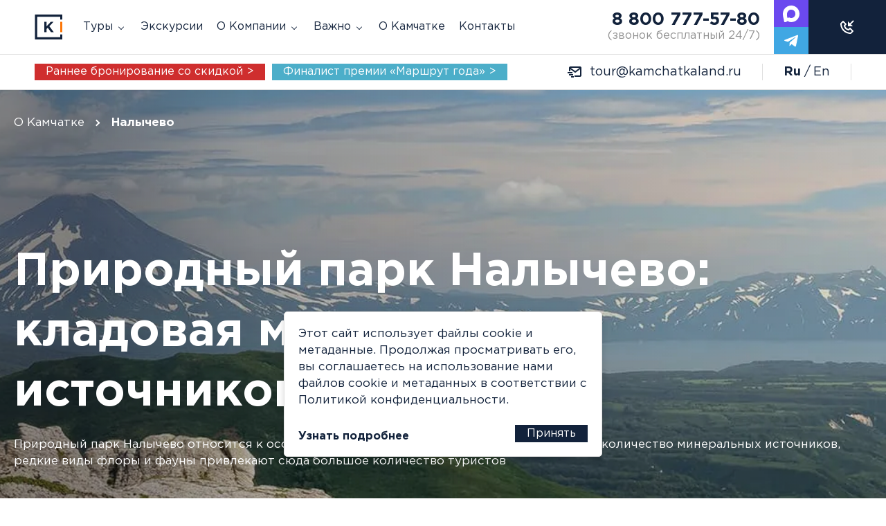

--- FILE ---
content_type: text/html; charset=UTF-8
request_url: https://kamchatkaland.ru/note/prirodnyj-park-nalychevo
body_size: 15445
content:
<!DOCTYPE html>
<html class="page" lang="ru">
<head>
    <meta charset="UTF-8">
    <meta name="viewport" content="width=device-width, initial-scale=1.0">



    <link rel="preload" as="style" href="https://kamchatkaland.ru/build/assets/main-uaIXhxD9.css" />
    <link rel="stylesheet" href="https://kamchatkaland.ru/build/assets/main-uaIXhxD9.css" />

        <link rel="stylesheet" href="https://cdn.jsdelivr.net/npm/@fancyapps/ui@5.0/dist/fancybox/fancybox.css">

    <!--Иконки-->
    <link rel="icon" href="https://kamchatkaland.ru/favicon.ico">
    <link rel="icon" href="https://kamchatkaland.ru/upload/images/favicons/favicon-svg.svg" type="image/svg+xml">
    <link rel="icon" type="image/png" href="https://kamchatkaland.ru/upload/images/favicons/favicon-32.png" sizes="32x32">
    <link rel="apple-touch-icon" href="https://kamchatkaland.ru/upload/images/favicons/apple-touch-icon.png">
    <link rel="manifest" href="https://kamchatkaland.ru/manifest.webmanifest">

    <!--Шрифты-->
    <link rel="preload" href="https://kamchatkaland.ru/fonts/gotham-pro/gotham-pro-bold-700.woff2" as="font" type="font/woff2" crossorigin>
    <link rel="preload" href="https://kamchatkaland.ru/fonts/gotham-pro/gotham-pro-regular-400.woff2" as="font" type="font/woff2" crossorigin>

        <title>Природный парк Налычево на Камчатке | Kamchatkaland</title>
    <meta name="description" content=" Природный парк Налычево известен большим количеством горячих и холодных минеральных источников. Здесь их более 200! " />
    <link rel="canonical" href="https://kamchatkaland.ru/note/prirodnyj-park-nalychevo" />

    <meta property="og:type" content="website">
    <meta property="og:site_name" content="Kamchatkaland">
    <meta property="og:title" content="Природный парк Налычево на Камчатке | Kamchatkaland">
    <meta property="og:description" content="Природный парк Налычево известен большим количеством горячих и холодных минеральных источников. Здесь их более 200!">
    <meta property="og:url" content="https://kamchatkaland.ru/note/prirodnyj-park-nalychevo">
    <meta property="og:locale" content="ru_RU">
    <meta property="og:image" content="https://kamchatkaland.ru/upload/images/putevoditel/nalychevo/og-park-nalychevo.jpg">
    <meta property="og:image:width" content="968">
    <meta property="og:image:height" content="504">

    <!-- JivoSite -->
    <script src="//code.jivo.ru/widget/HVstDiVNuD" async></script>
</head>
<body class="page__body">
<header class="main-header">
    <div class="main-header__navigation navigation">
        <div class="navigation__top">
            <a class="navigation__logo-link" href="https://kamchatkaland.ru" title="Главная страница">
                <picture>
                    <source media="(min-width: 1330px)" srcset="https://kamchatkaland.ru/upload/images/logo.svg" width="232" height="39">
                    <img class="navigation__logo" src="https://kamchatkaland.ru/upload/images/logo-mobile.svg" width="40" height="36"
                         alt="логотип Kamchatkaland.">
                </picture>
            </a>
            <nav>
                <ul class="navigation__menu">
                    <li class="navigation__item navigation__item--submenu">
                        <button class="navigation__link navigation__link--button " type="button" title="открыть меню туры">Туры</button>
                        <ul class="navigation__submenu">
                            <li class="navigation__submenu-item">
                                <a href="https://kamchatkaland.ru" >Главная - Туры на Камчатку</a>
                            </li>
                            <li class="navigation__submenu-item">
                                <a href="/leto" >– Летом</a>
                            </li>
                            <li class="navigation__submenu-item">
                                <a href="/osen" >– Осенью</a>
                            </li>
                            <li class="navigation__submenu-item">
                                <a href="/zima" >– Зимой</a>
                            </li>
                            <li class="navigation__submenu-item">
                                <a href="/vesna" >– Весной</a>
                            </li>
                            <li class="navigation__submenu-item">
                                <a href="/individual" >Индивидуальные туры</a>
                            </li>
                            <li class="navigation__submenu-item">
                                <a href="/news/rannee-bronirovanie" >Раннее бронирование</a>
                            </li>
                        </ul>
                    </li>
                    <li class="navigation__item">
                        <a class="navigation__link " href="https://kamchatkaland.ru/excursions">Экскурсии</a>
                    </li>
                    <li class="navigation__item navigation__item--submenu">
                        <button class="navigation__link navigation__link--button " type="button" title="открыть меню о компании">О Компании</button>
                        <ul class="navigation__submenu">
                            <li class="navigation__submenu-item">
                                <a href="https://kamchatkaland.ru/o-nas" >История компании</a>
                            </li>
                            <li class="navigation__submenu-item">
                                <a href="https://kamchatkaland.ru/reviews" >Отзывы</a>
                            </li>
                            <li class="navigation__submenu-item">
                                <a href="https://kamchatkaland.ru/arhivy-puteshestvij" >Видео архив</a>
                            </li>
                        </ul>
                    </li>
                    <li class="navigation__item navigation__item--submenu">
                        <button class="navigation__link navigation__link--button" type="button" title="открыть меню важное">Важно</button>
                        <ul class="navigation__submenu">
                            <li class="navigation__submenu-item">
                                <a href="/vopros-otvet/strahovanie" >Оформить страховку</a>
                            </li>
                            <li class="navigation__submenu-item">
                                <a href="https://kamchatkaland.ru/with-flight" >Выгодно Купить авиабилеты</a>
                            </li>
                            <li class="navigation__submenu-item">
                                <a href="/vopros-otvet/chto-vzyat" >Правильно собрать вещи</a>
                            </li>
                        </ul>
                    </li>
                    <li class="navigation__item">
                        <a class="navigation__link " href="https://kamchatkaland.ru/note">О Камчатке</a>
                    </li>
                    <li class="navigation__item">
                        <a class="navigation__link " href="https://kamchatkaland.ru/contacts">Контакты</a>
                    </li>
                </ul>
            </nav>
            <div class="navigation__contacts">
                <a class="navigation__telephone" href="tel:88007775780">8 800 777-57-80<span class="navigation__telephone-descriptor">(звонок бесплатный 24/7)</span></a>
                <a class="navigation__mail" href="mailto:tour@kamchatkaland.ru">tour@kamchatkaland.ru</a>
            </div>
            <div class="navigation__feedback">
                <a class="navigation__max" href="https://max.ru/u/f9LHodD0cOL9IZA0xr5mOZK0hLbfZncFLjoOJwQvFFJJt0qDQgjrtzA36Rs" title="Связаться по Max" rel="nofollow noopener" target="_blank">
                    <svg class="navigation__max-icon" width="24" height="24" xmlns="http://www.w3.org/2000/svg" xmlns:xlink="http://www.w3.org/1999/xlink">
                        <use xlink:href="https://kamchatkaland.ru/upload/images/sprite/sprite.svg#max"></use>
                    </svg>
                </a>
                <a class="navigation__telegram" href="https://t.me/kamchatkaland" title="Связаться по Telegram" rel="nofollow noopener" target="_blank">
                    <svg class="navigation__telegram-icon" width="24" height="24" xmlns="http://www.w3.org/2000/svg" xmlns:xlink="http://www.w3.org/1999/xlink">
                        <use xlink:href="https://kamchatkaland.ru/upload/images/sprite/sprite.svg#telegram"></use>
                    </svg>
                </a>
            </div>
            <button class="navigation__callback callback" type="button" data-place="Модальное окно в шапке" title="Заказать обратный звонок">
                <svg class="navigation__callback-icon" width="24" height="24" xmlns="http://www.w3.org/2000/svg" xmlns:xlink="http://www.w3.org/1999/xlink">
                    <use xlink:href="https://kamchatkaland.ru/upload/images/sprite/sprite.svg#callback" />
                </svg>
                <span class="navigation__callback-text">Заказать <span>обратный </span>звонок</span>
            </button>
            <button class="navigation__hamburger" type="button" title="Основное меню">
                <span>Меню</span>
            </button>
        </div>
        <div class="navigation__bottom">
                            <ul class="navigation__promo-list">
                                            <li class="navigation__promo-item">
                            <a href="/news/rannee-bronirovanie" class="navigation__promo-link">Раннее бронирование со скидкой &gt;</a>
                        </li>
                                            <li class="navigation__promo-item">
                            <a href="/tur-azhabachje" class="navigation__promo-link">Финалист премии «Маршрут года» &gt;</a>
                        </li>
                                    </ul>
                        <div class="navigation__subscriptions subscriptions">
                <span class="subscriptions__header">Подписывайтесь:</span>
                <ul class="subscriptions__list">
                    <li class="subscriptions__item">
                        <a href="https://t.me/kamchatkaland_tours" class="subscriptions__link" target="_blank" rel="nofollow" title="Канал в телеграмм">
                            <svg class="subscriptions__icon" width="24" height="24" xmlns="http://www.w3.org/2000/svg" xmlns:xlink="http://www.w3.org/1999/xlink">
                                <use xlink:href="https://kamchatkaland.ru/upload/images/sprite/sprite.svg#telegram"></use>
                            </svg>
                        </a>
                    </li>
                    <li class="subscriptions__item">
                        <a href="https://vk.com/kamchatkaland" class="subscriptions__link" target="_blank" rel="nofollow" title="Группа вконтакте">
                            <svg class="subscriptions__icon" width="24" height="24" xmlns="http://www.w3.org/2000/svg" xmlns:xlink="http://www.w3.org/1999/xlink">
                                <use xlink:href="https://kamchatkaland.ru/upload/images/sprite/sprite.svg#vk"></use>
                            </svg>
                        </a>
                    </li>
                    <li class="subscriptions__item">
                        <a href="https://www.youtube.com/channel/UCA_NgNsiPltfJDQJPI7AyZg" class="subscriptions__link" target="_blank" rel="nofollow" title="Канал на Youtube">
                            <svg class="subscriptions__icon" width="24" height="24" xmlns="http://www.w3.org/2000/svg" xmlns:xlink="http://www.w3.org/1999/xlink">
                                <use xlink:href="https://kamchatkaland.ru/upload/images/sprite/sprite.svg#youtube"></use>
                            </svg>
                        </a>
                    </li>
                </ul>
            </div>
            <a class="navigation__mail navigation__mail--bottom" href="mailto:tour@kamchatkaland.ru">
                <svg class="navigation__mail-icon" width="24" height="24" xmlns="http://www.w3.org/2000/svg" xmlns:xlink="http://www.w3.org/1999/xlink">
                    <use xlink:href="https://kamchatkaland.ru/upload/images/sprite/sprite.svg#mail" />
                </svg>
                <span class="navigation__mail-text">tour@kamchatkaland.ru</span>
            </a>
            <ul class="navigation__language-list">
                <li class="navigation__language-item">
                    <span class="navigation__language-link navigation__language-link--current">Ru</span>
                </li>
                <li class="navigation__language-item">
                    <a class="navigation__language-link" href="https://kamchatkaland.com" target="_blank" rel="nofollow">En</a>
                </li>
            </ul>
        </div>
    </div>
</header>
    <main class="page__main note-single">
        <section class="note-single__intro">
            <div class="note-single__intro-wrapper">
                <picture class="note-single__intro-picture">
                    <source srcset="https://kamchatkaland.ru/upload/images/putevoditel/statya-kamchatka.webp" media="(min-width: 550px)" width="1920" height="454">
                    <source srcset="https://kamchatkaland.ru/upload/images/putevoditel/statya-kamchatka.jpg" media="(min-width: 550px)" width="1920" height="454">

                    <source type="image/webp" srcset="https://kamchatkaland.ru/upload/images/putevoditel/statya-kamchatka-mobile.webp" width="670" height="454">
                    <img class="note-single__intro-image" src="https://kamchatkaland.ru/upload/images/putevoditel/statya-kamchatka-mobile.jpg" alt="парк Налычево." width="670" height="454">
                </picture>

                <div class="note-single__intro-container">

                    <div class="notes__breadcrumbs breadcrumbs breadcrumbs--light" >
    <ul class="breadcrumbs__container" itemscope="itemscope" itemtype="https://schema.org/BreadcrumbList">
                    <li class="breadcrumbs__item" itemprop="itemListElement" itemscope="itemscope" itemtype="https://schema.org/ListItem">
                                    <a class="breadcrumbs__link" href="https://kamchatkaland.ru/note">О Камчатке</a>
                                            <link itemprop="url" href="https://kamchatkaland.ru/note">
                        <meta itemprop="name" content="О Камчатке">
                        <meta itemprop="position" content="1">
                    
                            </li>
                    <li class="breadcrumbs__item" itemprop="itemListElement" itemscope="itemscope" itemtype="https://schema.org/ListItem">
                                    <span class="breadcrumbs__link">Налычево</span>
                    <link itemprop="url" href="https://kamchatkaland.ru/note/prirodnyj-park-nalychevo">
                    <meta itemprop="name" content="Налычево">
                    <meta itemprop="position" content="2">
                            </li>
        
    </ul>
</div>

                    <h1 class="note-single__title title title--second">Природный парк Налычево: кладовая минеральных источников</h1>
                                            <p class="note-single__description">Природный парк Налычево относится к особо охраняемым территориям Камчатки. Большое количество минеральных источников, редкие виды флоры и фауны привлекают сюда большое количество туристов</p>
                                    </div>
            </div>
        </section>
        <section class="note-single__content">
            <p>
  Природный парк Налычево притягивает гостей полуострова большим количеством горячих и холодных термальных источников. Представьте только, что на этой сравнительно небольшой территории в 287 тыс. га их более 200! Имея разделение на 7 основных групп, все они располагаются в бассейне истоков реки под названием Правая Налычева.</p>
<picture>
  <source type="image/webp" srcset="https://cdn.kamchatkaland.ru/upload/images/putevoditel/nalychevo/Nalichevo1.webp" width="700" height="525">
  <img src="https://cdn.kamchatkaland.ru/upload/images/putevoditel/nalychevo/Nalichevo1.jpg" alt="Природный парк Налычево." width="700" height="525">
</picture>
<p>
  Самые посещаемые источники в долине Налычево - это Таловские (Таловые) источники, Налычевские ключи, а так же Дзензурские и Краеведческие. Также известны Шайбные и Шумские. Температура воды в источниках колеблется от 14°С до 75°С. Одни из самых крупных источников долины Налычево имеют редчайший химический состав, встречающийся на планете в единственном числе. Включая в себя набор таких элементов как фтор, йод, бор, бром, литий, германий и др. источники долины оказывают лечебный эффект при заболеваниях костно-мышечной, нервной и сердечно-сосудистой системы.</p>
<p>
  Отдельно стоит отметить Аагские, и Корякские холодные нарзаны, вкус которых сравним с известными нарзанами Кавказа.</p>
<picture>
  <source type="image/webp" srcset="https://cdn.kamchatkaland.ru/upload/images/putevoditel/nalychevo/nalichevo4.webp" width="700" height="525">
  <img src="https://cdn.kamchatkaland.ru/upload/images/putevoditel/nalychevo/nalichevo4.jpg" alt="Нарзаны в парке." width="700" height="525">
</picture>
<picture>
  <source type="image/webp" srcset="https://cdn.kamchatkaland.ru/upload/images/putevoditel/nalychevo/nalichevo5.webp" width="700" height="525">
  <img src="https://cdn.kamchatkaland.ru/upload/images/putevoditel/nalychevo/nalichevo5.jpg" alt="ключи в природном парке бьют из под земли." width="700" height="525">
</picture>
<h2>
История парка</h2>
<p>
  Природный парк Налычево на Камчатке был основан в 1995 году.</p>
<p>
  Первые источники в Налычево были описаны в начале 20-ого века камчатским краеведом Прокопием Новограбленовым. Изначально, в долине появилась небольшая база, в которой останавливались исследователи и геологи. Устав от переходов и изучения местности, они могли восстановить силы в лечебных водах и переночевать в домиках.</p>
<p>
  В начале 70-х годов посещение Природного парка стало очень популярным среди туристов, и как следствие был сформирован туристический маршрут по долине.</p>
<p>
  В связи с наплывом посетителей увеличилось антропогенное воздействие на природу. Но в 1996 году, благодаря деятельности общественных организаций, территория Налычевской долины получила статус особо охраняемой и была внесена в Список Всемирного культурного и природного наследия ЮНЕСКО.</p>
<p>
  Первым директором природного парка Налычево в 2005 году стал известный путешественник В.И. Меньшиков, принимающий активное участие в его создании.</p>
<picture>
  <source type="image/webp" srcset="https://cdn.kamchatkaland.ru/upload/images/putevoditel/nalychevo/nalichevo2.webp" width="700" height="525">
  <img src="https://cdn.kamchatkaland.ru/upload/images/putevoditel/nalychevo/nalichevo2.jpg" alt="Отдых туристической группы." width="700" height="525">
</picture>
<h2>
  Легенда источников</h2>
<p>
  Согласно легенде коренных жителей Камчатского края, человек, вошедший в воды горячих источников долины с первыми лучами солнца, обретёт вечную молодость, а с ней красоту и здоровье!</p>
<h2>
  Местоположение</h2>
<p>
  Природный парк Налычево в Камчатском крае расположен в 25 км к северу от Петропавловска-Камчатского в бассейне реки Налычева, возле реки Левая Островная. В состав парка входят вулканы: Авачинский, Корякский, Дзензур, Козельский, Жупановский и горы Кехкуй, Вершинская и Купол.</p>
<picture>
  <source type="image/webp" srcset="https://cdn.kamchatkaland.ru/upload/images/putevoditel/nalychevo/nalichevo3.webp" width="700" height="525">
  <img src="https://cdn.kamchatkaland.ru/upload/images/putevoditel/nalychevo/nalichevo3.jpg" alt="Туман собрался на низменности." width="700" height="525">
</picture>
<h2>
  Климат в Налычево</h2>
<p>
  Зима отличается своей суровостью, а лето является наиболее теплым, благодаря вулканам, закрывающим долину от сильных ветров.</p>
<p>
  Снежный покров начинает ложится с октября и к зимнему периоду достигает 2 метров.</p>
<p>
  Таяние снегов и оголение растительного покрова происходит уже к июню, когда здесь начинается лето.</p>
<h2>
  Дорога к парку Налычево</h2>
<p>
  Территория парка находится в окружении 10 вулканов, образующих природную чашу с уникальным климатом. Одними из самых высоких являются Корякский вулкан с высотой 3456 метров и Жупановский с высотой 2923 метра.</p>
<p>
  Действующие вулканы, расположенные на территории парка, представляют собой центр достаточного мощного оледенения.</p>
<p>
  Рельеф природного парка весьма сложный. Присутствующие вулканические образования являются частью горных массивов и хребтов, а природный контраст колеблется от берёзовых лесов до шлаковых полей и лугов.</p>
<p>
  Переходом через перевал Авачинского вулкана начинаются все современные пешие маршруты в долину. Кроме классических трекинговых маршрутов протяженностью более 50 км, добраться в Налычево возможно более экзотическим способом – на лошадях или вертолете, а также на лыжах зимой.</p>
<p>
  Туристам и просто отдыхающим предложены варианты маршрутов разного уровня подготовки от одного до трёх дней. Описана сложность троп.&nbsp;</p>
<picture>
  <source type="image/webp" srcset="https://cdn.kamchatkaland.ru/upload/images/putevoditel/nalychevo/nalichevo7.webp" width="700" height="525">
  <img src="https://cdn.kamchatkaland.ru/upload/images/putevoditel/nalychevo/nalichevo7.png" alt="Парк Налычево, окруженный горами." width="700" height="525">
</picture>
<h2>
  Растительный мир</h2>
<p>
  Богат и разнообразен растительный мир природного парка Налычево. Уникальность флоры особенно ценится жителями Японских островов. Многие растения, произрастающие на его территории, занесены в Красную Книгу России. Тут вы можете встретить радиолу розовую, башмачок Ятабе, лилию даурскую, надбородник безлистный и тд.</p>
<p>
  Изобилие ягод и грибов вызывает настоящую радость у гостей. На территории долины можно встретить голубику, жимолость, водянику.</p>
<picture>
  <source type="image/webp" srcset="https://cdn.kamchatkaland.ru/upload/images/putevoditel/nalychevo/nalichevo8.webp" width="700" height="525">
  <img src="https://cdn.kamchatkaland.ru/upload/images/putevoditel/nalychevo/nalichevo8.jpg" alt="башмачок Ятабе в природном парке." width="700" height="525">
</picture>
<h2>
  Животный мир</h2>
<p>
  Животный мир в Налычево на Камчатке — это изобилие зверей и птиц: 33 вида млекопитающих, 145 видов птиц, 22 вида рыб, из которых только 5 видов тихоокеанского лосося! На территории долины можно встретить дикого северного оленя, снежного барана, орлана, росомаху, рысь, тихоокеанскую черную казарку, беркута, алеутскую крачку, а также хозяина Камчатского края – бурого медведя. Концентрация медведей наблюдается в верховьях реки Налычево в период нереста рыбы, а также созревания ягодных растений. Встреча бурого медведя при посещении долины практически неизбежна, но при грамотном поведении человека, медведь не проявляет агрессии и мирно подкрепляется в стороне.</p>
<p>
  ! 70-е года XX века на Камчатке были далеки от туризма. Популяция бурого медведя в долине Налычево насчитывала около 100 особей. В связи с ростом посещаемости долины, их количество сократилось до нескольких десятков. Сокращение популяции северных оленей и снежных баранов также наблюдалось с начала XX века. Последние, в свою очередь, обитают у скал мыса Налычева. В связи с чем, все из перечисленных видов животных, занесены на сегодняшний момент в Красную Книгу.</p>
<picture>
  <source type="image/webp" srcset="https://cdn.kamchatkaland.ru/upload/images/putevoditel/nalychevo/nalichevo9.webp" width="700" height="467">
  <img src="https://cdn.kamchatkaland.ru/upload/images/putevoditel/nalychevo/nalichevo9.jpg" alt="два медведя отдыхают в полдень." width="700" height="467">
</picture>
<h2>
  Интерес для туристов</h2>
<p>
  Главной целью гостей парка является посещение Центрального кордона. Именно здесь облагорожена группа из трех горячих минеральных источников, расположенных по берегу реки Горячая, также построены раздевалки. Состав воды в купальнях обладает исключительно-целебными свойствами. Концентрация минеральных солей благотворно влияет на опорно-двигательную, сердечно-сосудистую и нервную системы человека.</p>
<picture>
  <source type="image/webp" srcset="https://cdn.kamchatkaland.ru/upload/images/putevoditel/nalychevo/nalichevo10.webp" width="700" height="525">
  <img src="https://cdn.kamchatkaland.ru/upload/images/putevoditel/nalychevo/nalichevo10.jpg" alt="Природный парк Налычево." width="700" height="525">
</picture>
<p>
  Одна из главных достопримечательностей – травертиновый котел. Излив кипящей воды происходит на месте бывшей геологической скважины. Вода в нём настолько богата минералами и солями, что их концентрация пагубно влияет на окружающие растения. В связи с этим работники парка проложили искусственный ручей, по которому вода из котла поступает в места купания и дальше в реку Горячую. Берега этого ручья тщательно поддерживаются, чтобы вода не растекалась по окрестностям.</p>
<picture>
  <source type="image/webp" srcset="https://cdn.kamchatkaland.ru/upload/images/putevoditel/nalychevo/nalichevo11.webp" width="700" height="469">
  <img src="https://cdn.kamchatkaland.ru/upload/images/putevoditel/nalychevo/nalichevo11.jpg" alt="Грифон Иванова." width="700" height="469">
</picture>
<picture>
  <source type="image/webp" srcset="https://cdn.kamchatkaland.ru/upload/images/putevoditel/nalychevo/nalichevo13.webp" width="700" height="525">
  <img src="https://cdn.kamchatkaland.ru/upload/images/putevoditel/nalychevo/nalichevo13.jpg" alt="укрепленные дорожки." width="700" height="525">
</picture>
<p>
  По соседству возведен двухэтажный домик, в котором расположен “Центр экологического просвещения имени Владимира Ивановича Семенова”, заслуженного исследователя Камчатки. В этом здании вы можете заглянуть в музей, который расскажет о флоре и фауне парка, а также о жизни и деятельности исследователей, изучавших окрестности.</p>
<p>
  Для туристов, в центре Налычево устроены деревянные домики, где можно привести себя в порядок после переходов. Работает небольшой магазинчик, возведена смотровая вышка, место для посадки вертолета, а так же специальные участки, где можно поставить палатки и посидеть у костра.</p>
<p>
  Зима привлекает более экстремальными видами отдыха и туризма, такие как лыжи, снегоходы и собачьи упряжки и сноуборд. С расположенных рядом вулканов осуществляются спуски, достигающие несколько километров.</p>
<picture>
  <source type="image/webp" srcset="https://cdn.kamchatkaland.ru/upload/images/putevoditel/nalychevo/nalichevo12.webp" width="750" height="550">
  <img src="https://cdn.kamchatkaland.ru/upload/images/putevoditel/nalychevo/nalichevo12.jpg" alt="парк зимой." width="750" height="550">
</picture>
<p>
  Сезонность занятия горными лыжами варьируется с апреля по май.</p>
<p>
  Также в парке обустроены смотровые площадки, которых можно просматривать действующие вулканы.</p>
<h2>
  Волонтёру</h2>
<p>
  Каждое лето обязательно находятся добровольцы, которые готовы оказать помощь в обустройстве парка. Волонтерами были проделаны такие работы, как маркировка туристических троп, реставрация домиков и купален, ремонт и укладка деревянных помостов через реки и ручьи. Работы много! Сотрудники парка всегда благодарны неравнодушным людям с умелыми руками и добрыми сердцами. Питание и проживание для волонтеров бесплатное.&nbsp;</p>
<picture>
  <source type="image/webp" srcset="https://cdn.kamchatkaland.ru/upload/images/putevoditel/nalychevo/nalichevo14.webp" width="700" height="525">
  <img src="https://cdn.kamchatkaland.ru/upload/images/putevoditel/nalychevo/nalichevo14.jpg" alt="В природном парке Налычево рады волонтерам." width="700" height="525">
</picture>
<h2>
  Полезная информация</h2>
<ul>
  <li>
    На посещение парка необходимо письменное разрешение.</li>
  <li>
    Связь по радиостанции или спутниковому телефону. Сотовая отсутствует.</li>
  <li>
    Электричество только вечером.</li>
  <li>
    Весь мусор утилизируется либо сжигается. При невозможности утилизации, мусор собирается в пакет и отдается работнику парка - инспектору.</li>
  <li>
    Домашних животных (собак) необходимо держать в намордниках и на поводках.</li>
</ul>
        </section>
        <hr class="separator">

                    <section class="popular-tours">
                <div class="popular-tours__container">
                    <h2 class="popular-tours__title title title--second"><b>Популярные</b> туры Kamchatkaland</h2>
                    <p class="popular-tours__description">Готовые программы для вашего путешествия и отдыха по Камчатке</p>

                    <ul class="popular-tours__list">
        <li class="popular-tours__item tour-card-js" data-src="https://kamchatkaland.ru/tur-bez-palatok">
        <div class="popular-tours__item-link" itemscope="itemscope" itemtype="https://schema.org/TouristTrip">
            <meta itemprop="url" content="https://kamchatkaland.ru/tur-bez-palatok">
            <meta itemprop="image" content="https://kamchatkaland.ru/upload/images/tour/bez-palatok/avatar-big-bez-palatok.jpg">
                            <meta itemprop="touristType" content="Многодневные туры">
                        <meta itemprop="description" content="Остановитесь в отеле с бассейном и посмотрите главные достопримечательности полуострова. Запланированы походы к вулканам, круизы, фотоохота и экскурсии по нетронутым местам." >
            <div itemprop="tripOrigin" itemscope="itemscope" itemtype="https://schema.org/Place">
                <meta itemprop="name" content="Камчатка">
                <meta itemprop="telephone" content="88007775780">
                <div itemprop="address" itemscope="itemscope" itemtype="https://schema.org/PostalAddress">
                    <meta itemprop="addressRegion" content="Камчатка">
                </div>
            </div>
            <div itemprop="offers" itemscope="itemscope" itemtype="https://schema.org/Offer">
                <meta itemprop="price" content="162000">
                <meta itemprop="priceCurrency" content="RUB">
            </div>

            <p class="popular-tours__item-year">2026</p>
            <div class="popular-tours__item-content">
                <p class="popular-tours__item-pretitle">Без палаток</p>
                <a href="https://kamchatkaland.ru/tur-bez-palatok">
                    <h3 itemprop="name" class="popular-tours__item-title">Топ 5 мест с комфортом</h3>
                </a>
                <p class="popular-tours__item-price-date">162 000 руб. <span>7 дней</span></p>
            </div>
            <picture>
                <source srcset="https://kamchatkaland.ru/upload/images/tour/bez-palatok/avatar-big-bez-palatok.webp" type="image/webp" width="378" height="628">
                <img class="popular-tours__item-image" src="https://kamchatkaland.ru/upload/images/tour/bez-palatok/avatar-big-bez-palatok.jpg" width="378" height="628" alt="Без палаток." loading="lazy">
            </picture>
        </div>
    </li>
        <li class="popular-tours__item tour-card-js" data-src="https://kamchatkaland.ru/legko">
        <div class="popular-tours__item-link" itemscope="itemscope" itemtype="https://schema.org/TouristTrip">
            <meta itemprop="url" content="https://kamchatkaland.ru/legko">
            <meta itemprop="image" content="https://kamchatkaland.ru/upload/images/tour/legko/legko-prev-big.jpg">
                            <meta itemprop="touristType" content="Многодневные туры">
                        <meta itemprop="description" content="Подходит для первого знакомства с полуостровом. Посетите основные достопримечательности, увидите вулканическую активность, познакомитесь с культурой народов. Маршрут рассчитан так, чтобы получить максимум впечатлений без серьезных физических нагрузок." >
            <div itemprop="tripOrigin" itemscope="itemscope" itemtype="https://schema.org/Place">
                <meta itemprop="name" content="Камчатка">
                <meta itemprop="telephone" content="88007775780">
                <div itemprop="address" itemscope="itemscope" itemtype="https://schema.org/PostalAddress">
                    <meta itemprop="addressRegion" content="Камчатка">
                </div>
            </div>
            <div itemprop="offers" itemscope="itemscope" itemtype="https://schema.org/Offer">
                <meta itemprop="price" content="184000">
                <meta itemprop="priceCurrency" content="RUB">
            </div>

            <p class="popular-tours__item-year">2026</p>
            <div class="popular-tours__item-content">
                <p class="popular-tours__item-pretitle">без палаток</p>
                <a href="https://kamchatkaland.ru/legko">
                    <h3 itemprop="name" class="popular-tours__item-title">Лето на Камчатке</h3>
                </a>
                <p class="popular-tours__item-price-date">184 000 руб. <span>8 дней</span></p>
            </div>
            <picture>
                <source srcset="https://kamchatkaland.ru/upload/images/tour/legko/legko-prev-big.webp" type="image/webp" width="378" height="628">
                <img class="popular-tours__item-image" src="https://kamchatkaland.ru/upload/images/tour/legko/legko-prev-big.jpg" width="378" height="628" alt="Для семей с детьми." loading="lazy">
            </picture>
        </div>
    </li>
        <li class="popular-tours__item tour-card-js" data-src="https://kamchatkaland.ru/vertoletnaya-ekskursiya-v-dolinu-gejzerov">
        <div class="popular-tours__item-link" itemscope="itemscope" itemtype="https://schema.org/TouristTrip">
            <meta itemprop="url" content="https://kamchatkaland.ru/vertoletnaya-ekskursiya-v-dolinu-gejzerov">
            <meta itemprop="image" content="https://kamchatkaland.ru/upload/images/tour/valley/tur-valley-prev-big.jpg">
                            <meta itemprop="touristType" content="Многодневные туры">
                        <meta itemprop="description" content="Прогулка по самой известной достопримечательности Камчатки и одному из «Семи чудес России». Вы увидите дымящие фумаролы, грязевые котлы, кислотные озера и, конечно, фонтанирующие гейзеры. Любые туры на Камчатку с этой экскурсией приобретают более яркие впечатления и эмоции." >
            <div itemprop="tripOrigin" itemscope="itemscope" itemtype="https://schema.org/Place">
                <meta itemprop="name" content="Камчатка">
                <meta itemprop="telephone" content="88007775780">
                <div itemprop="address" itemscope="itemscope" itemtype="https://schema.org/PostalAddress">
                    <meta itemprop="addressRegion" content="Камчатка">
                </div>
            </div>
            <div itemprop="offers" itemscope="itemscope" itemtype="https://schema.org/Offer">
                <meta itemprop="price" content="105000">
                <meta itemprop="priceCurrency" content="RUB">
            </div>

            <p class="popular-tours__item-year">2026</p>
            <div class="popular-tours__item-content">
                <p class="popular-tours__item-pretitle">вертолетная экскурсия</p>
                <a href="https://kamchatkaland.ru/vertoletnaya-ekskursiya-v-dolinu-gejzerov">
                    <h3 itemprop="name" class="popular-tours__item-title">Долина Гейзеров</h3>
                </a>
                <p class="popular-tours__item-price-date">105 000 руб. <span>до 6 часов</span></p>
            </div>
            <picture>
                <source srcset="https://kamchatkaland.ru/upload/images/tour/valley/tur-valley-prev-big.webp" type="image/webp" width="378" height="628">
                <img class="popular-tours__item-image" src="https://kamchatkaland.ru/upload/images/tour/valley/tur-valley-prev-big.jpg" width="378" height="628" alt="Вертолетная экскурсия в Долину Гейзеров." loading="lazy">
            </picture>
        </div>
    </li>
        <li class="popular-tours__item tour-card-js" data-src="https://kamchatkaland.ru/voskhozhdenie-na-mutnovskij-vulkan">
        <div class="popular-tours__item-link" itemscope="itemscope" itemtype="https://schema.org/TouristTrip">
            <meta itemprop="url" content="https://kamchatkaland.ru/voskhozhdenie-na-mutnovskij-vulkan">
            <meta itemprop="image" content="https://kamchatkaland.ru/upload/images/tour/mutnovskij/tur-mutnovskij-prev-big.jpg">
                            <meta itemprop="touristType" content="Многодневные туры">
                        <meta itemprop="description" content="Экскурсия по кратеру активного вулкана. Здесь кипят грязевые котлы, дымят фумаролы и шумит кислотный водопад. Погулять по этому инопланетному миру может почти каждый: Мутновский вулкан находится недалеко от города и считается одним из самых легких для восхождения." >
            <div itemprop="tripOrigin" itemscope="itemscope" itemtype="https://schema.org/Place">
                <meta itemprop="name" content="Камчатка">
                <meta itemprop="telephone" content="88007775780">
                <div itemprop="address" itemscope="itemscope" itemtype="https://schema.org/PostalAddress">
                    <meta itemprop="addressRegion" content="Камчатка">
                </div>
            </div>
            <div itemprop="offers" itemscope="itemscope" itemtype="https://schema.org/Offer">
                <meta itemprop="price" content="16000">
                <meta itemprop="priceCurrency" content="RUB">
            </div>

            <p class="popular-tours__item-year">2026</p>
            <div class="popular-tours__item-content">
                <p class="popular-tours__item-pretitle">временно закрыт</p>
                <a href="https://kamchatkaland.ru/voskhozhdenie-na-mutnovskij-vulkan">
                    <h3 itemprop="name" class="popular-tours__item-title">В сердце Мутновского вулкана</h3>
                </a>
                <p class="popular-tours__item-price-date">16 000 руб. <span>1 день</span></p>
            </div>
            <picture>
                <source srcset="https://kamchatkaland.ru/upload/images/tour/mutnovskij/tur-mutnovskij-prev-big.webp" type="image/webp" width="378" height="628">
                <img class="popular-tours__item-image" src="https://kamchatkaland.ru/upload/images/tour/mutnovskij/tur-mutnovskij-prev-big.jpg" width="378" height="628" alt="Мутновский вулкан экскурсия." loading="lazy">
            </picture>
        </div>
    </li>
    </ul>
<a class="popular-tours__link" href="https://kamchatkaland.ru"><span>Смотреть все предложения</span></a>

                </div>
            </section>
        
    </main>

<footer class="footer">
    <div class="footer__wrapper">
        <div class="footer__column footer__column--first">
            <a class="footer__logo-link" href="/" title="Главная страница">
                <img class="footer__logo" src="https://kamchatkaland.ru/upload/images/logo.svg" width="232" height="39" alt="логотип Kamchatkaland.">
            </a>
            <p class="footer__city">Петропавловск-Камчатский</p>
            <p class="footer__time">Прием звонков с 10:00 до 22:00</p>
            <hr class="footer__separator">
            <p class="footer__city">Санкт-Петербург</p>
            <p class="footer__time">Прием звонков с 9:30 до 18:30 (по МСК)</p>
            <a class="footer__telephone" href="tel:88007775780">8 800 777-57-80</a>
            <p class="footer__telephone-descriptor">Звонок бесплатный</p>

        </div>
        <div class="footer__column footer__column--second">
            <p class="footer__subtitle">Туроператор ООО «СОЮЗ ГИДОВ»</p>
            <p class="footer__company-data"><span>ОГРН:</span> 1167847192028</p>
            <p class="footer__company-data"><span>ИНН:</span> 7813250056</p>
            <p class="footer__company-data footer__rto"><span>Номер в реестре туроператоров России:</span> РТО 017237</p>
            <a href="https://yandex.ru/maps/-/CLs2jNID" class="footer__company-data footer__address" target="_blank" rel="noreferrer noopener"><span>Адрес:</span> 197342, город Санкт-Петербург, улица Торжковская, дом 5 (БЦ Оптима)</a>
            <p class="footer__company-data"><span>Телефон: </span><a class="footer__company-data footer__company-data--telephone" href="tel:89112405175">89112405175</a></p>
            <a class="footer__user-menu-link" href="/news/oferta" target="_blank" rel="nofollow">Оферта</a>

        </div>
        <div class="footer__column footer__column--third">
            <p class="footer__subtitle">Турагент ИП Гришин Л.Н.</p>
            <p class="footer__company-data"><span>ОГРН:</span> 316410100051566</p>
            <p class="footer__company-data"><span>ИНН:</span> 410117253106</p>
            <a href="https://yandex.ru/maps/-/CLs2jU5m" class="footer__company-data footer__address" target="_blank" rel="noreferrer noopener"><span>Адрес:</span> 683003, город Петропавловск-Камчатский, улица Ленинградская, дом 100</a>
            <p class="footer__company-data"><span>Телефон: </span><a class="footer__company-data footer__company-data--telephone" href="tel:89147857037">89147857037</a></p>

        </div>
        <div class="footer__column footer__column--fourth">
            <div class="footer__subscriptions subscriptions subscriptions--footer">
                <p class="footer__subtitle">Подписывайтесь:</p>
                <ul class="subscriptions__list">
                    <li class="subscriptions__item">
                        <a href="https://t.me/kamchatkaland_tours" class="subscriptions__link" target="_blank" rel="nofollow" title="Канал в телеграмм">
                            <svg class="subscriptions__icon" width="24" height="24" xmlns="http://www.w3.org/2000/svg" xmlns:xlink="http://www.w3.org/1999/xlink">
                                <use xlink:href="https://kamchatkaland.ru/upload/images/sprite/sprite.svg#telegram"></use>
                            </svg>
                        </a>
                    </li>
                    <li class="subscriptions__item">
                        <a href="https://vk.com/kamchatkaland" class="subscriptions__link" target="_blank" rel="nofollow" title="Группа вконтакте">
                            <svg class="subscriptions__icon" width="24" height="24" xmlns="http://www.w3.org/2000/svg" xmlns:xlink="http://www.w3.org/1999/xlink">
                                <use xlink:href="https://kamchatkaland.ru/upload/images/sprite/sprite.svg#vk"></use>
                            </svg>
                        </a>
                    </li>
                    <li class="subscriptions__item">
                        <a href="https://www.youtube.com/channel/UCA_NgNsiPltfJDQJPI7AyZg" class="subscriptions__link" target="_blank" rel="nofollow" title="Канал на Youtube">
                            <svg class="subscriptions__icon" width="24" height="24" xmlns="http://www.w3.org/2000/svg" xmlns:xlink="http://www.w3.org/1999/xlink">
                                <use xlink:href="https://kamchatkaland.ru/upload/images/sprite/sprite.svg#youtube"></use>
                            </svg>
                        </a>
                    </li>
                </ul>
            </div>
            <button class="footer__callback callback button button--secondary" type="button" data-place='Модальное окно в подвале'>Обратный звонок</button>
            <a class="footer__mail-subscribe button button--third download" href="/upload/pdf/equipment.pdf" target="_blank" rel="nofollow">Руководство по снаряжению</a>
            <hr class="footer__separator">
            <p class="footer__payment">Способ оплаты</p>
            <picture>
                <source srcset="https://kamchatkaland.ru/upload/images/visa.webp" type="image/webp" width="73" height="24">
                <img class="footer__payment-image" src="https://kamchatkaland.ru/upload/images/visa.png" width="73" height="24" alt="оплата картой visa." loading="lazy">
            </picture>
            <picture>
                <source srcset="https://kamchatkaland.ru/upload/images/mastercard.webp" type="image/webp" width="128" height="22">
                <img class="footer__payment-image" src="https://kamchatkaland.ru/upload/images/mastercard.png" width="128" height="22" alt="оплата mastercard." loading="lazy">
            </picture>
        </div>
    </div>
    <div class="footer__copyright">
        <div class="footer__copyright-wrapper">
            <ul class="footer__copyright-list">
                <li class="footer__copyright-item">
                    <a class="footer__copyright-link download" href="https://kamchatkaland.ru/upload/pdf/policy.pdf" target="_blank" rel="nofollow">Политика конфиденциальности</a>
                </li>
                <li class="footer__copyright-item">«© 2010 - 2027 Все права защищены. Не является публичной офертой»</li>
                <li class="footer__copyright-item">Сайт разработан в студии «Rouks», тел: <a class="footer__copyright-telephone" href="tel:+74152461724">+7 (4152) 46-17-24</a></li>
            </ul>
        </div>
    </div>
</footer>
<div class="policy-popup" style="display: none">
    <button class="policy-popup__button-close button--secondary" type="button">Принять</button>
    <a class="download" href="https://kamchatkaland.ru/upload/pdf/policy.pdf" target="_blank" rel="nofollow">Узнать подробнее</a>
    <p>Этот сайт использует файлы cookie и метаданные. Продолжая просматривать его, вы соглашаетесь на использование нами файлов cookie и метаданных в соответствии с Политикой конфиденциальности.</p>
</div>
<noindex>
    <template class="modal-callback-template">
    <div class="modal-callback modal-callback--open">
        <div class="modal-callback__wrapper">
            <button class="modal-callback__close button button--secondary modal-close-button" type="button" title="Закрыть модальное окно">
                <span class="modal-callback__close-line modal-callback__close-line--1"></span>
                <span class="modal-callback__close-line modal-callback__close-line--2"></span>
            </button>
            <div class="modal-callback__container">
                <div class="modal-callback__form-container">
                    <h2 class="modal-callback__title">Заказать звонок</h2>
                    <p class="modal-callback__description">Чтобы забронировать тур или получить консультацию о путешествии, напишите нам через эту форму. В ближайшее время на ваш запрос ответит менеджер Анастасия.</p>
                    <form class="modal-callback__form request-form" action="https://kamchatkaland.ru/api/request" method="post" data-type="Заказать звонок" data-place="">

                        <input type="hidden" name="_token" value="5EKIzi9JTLJzPi0dYJ8o0lesOAwtu9Mwzl6rzyTZ" autocomplete="off">
                        <div class="request-form__input-wrapper">
                            <label class="request-form__label" for="callback-form__input-name"><span class="request-form__label-required">* </span>Ваше имя</label>
                            <input class="request-form__input" id="callback-form__input-name" type="text" name="name" placeholder="Введите ваше имя" required>
                        </div>
                        <div class="request-form__input-wrapper request-form__input-wrapper--telephone">
                            <label class="request-form__label" for="callback-form__input-telephone"><span class="request-form__label-required">* </span>Ваш телефон</label>
                            <input class="request-form__input" id="callback-form__input-telephone" type="text" name="telephone" placeholder="Введите ваш телефон" required>
                        </div>
                        <div class="request-form__input-wrapper request-form__input-wrapper--time">
                            <label class="request-form__label" for="callback-form__input-time"><span class="request-form__label-required">* </span>Когда звонить</label>
                            <input class="request-form__input" id="callback-form__input-time" type="text" name="time" placeholder="Введите время по Москве" required>
                        </div>
                        <div class="request-form__input-wrapper">
                            <label class="request-form__label" for="callback-form__input-text"><span class="request-form__label-required">* </span>Коментарий</label>
                            <textarea class="request-form__textarea" id="callback-form__input-text" name="text" placeholder="Планируем отправиться в поход в августе на 7-8 дней. Нас двое взрослых и дети 7 и 13 лет. Нужна несложная групповая программа без палаток." required></textarea>
                        </div>
                        <button class="request-form__button-submit button button--secondary" type="submit">Отправить</button>
                        <div class="request-form__policy-wrapper">
                            <input type="checkbox" checked required>
                            <p class="request-form__policy">Нажимая кнопку «Отправить», вы даете согласие на обработку своих <a class="request-form__policy-link download" href="https://kamchatkaland.ru/upload/pdf/policy.pdf" target="_blank" rel="nofollow">персональных данных</a></p>
                        </div>

                    </form>
                </div>
                <div class="modal-callback__image-container">
                    <p class="modal-callback__name">
                        <svg class="modal-callback__name-arrow" width="56" height="45" xmlns="http://www.w3.org/2000/svg" xmlns:xlink="http://www.w3.org/1999/xlink">
                            <use xlink:href="https://kamchatkaland.ru/upload/images/sprite/sprite.svg#curved-arrow"></use>
                        </svg>
                        <span>Анастасия</span>
                        <svg class="modal-callback__name-smile" width="31" height="31" xmlns="http://www.w3.org/2000/svg" xmlns:xlink="http://www.w3.org/1999/xlink">
                            <use xlink:href="https://kamchatkaland.ru/upload/images/sprite/sprite.svg#smile"></use>
                        </svg>
                    </p>
                    <picture>
                        <source type="image/webp" srcset="https://kamchatkaland.ru/upload/images/people/callback-anastasija-480.webp" width="480" height="527">
                        <img class="modal-callback__image" src="https://kamchatkaland.ru/upload/images/people/callback-anastasija-480.png" width="480" height="527" alt="менеджер Анастасия." loading="lazy">
                    </picture>
                </div>
            </div>
        </div>
    </div>
</template>
    <template class="modal-request-template modal-request--group">
    <div class="modal-request modal-request--group modal-request--open">
        <div class="modal-request__wrapper">
            <button class="modal-request__close button button--secondary modal-close-button" type="button" title="Закрыть модальное окно">
                <span class="modal-request__close-line modal-request__close-line--1"></span>
                <span class="modal-request__close-line modal-request__close-line--2"></span>
            </button>
            <div class="modal-request__container">
                <div class="modal-request__form-container">
                    <h2 class="modal-request__title">Оставить заявку</h2>
                    <p class="modal-request__description">Чтобы забронировать тур или получить консультацию о путешествии, напишите нам через эту форму. В ближайшее время на ваш запрос ответит менеджер  Анастасия.</p>
                    <form class="modal-request__form request-form" action="https://kamchatkaland.ru/api/request" method="post" data-type="Модальное окно - Заявка" data-place="">

                        <input type="hidden" name="_token" value="5EKIzi9JTLJzPi0dYJ8o0lesOAwtu9Mwzl6rzyTZ" autocomplete="off">
                        <div class="request-form__input-wrapper">
                            <label class="request-form__label" for="request-form__input-name"><span class="request-form__label-required">* </span>Ваше имя</label>
                            <input class="request-form__input" id="request-form__input-name" type="text" name="name" placeholder="Введите ваше имя" required>
                        </div>
                        <div class="request-form__input-wrapper request-form__input-wrapper--email">
                            <label class="request-form__label" for="request-form__input-email"><span class="request-form__label-required">* </span>Ваша почта</label>
                            <input class="request-form__input" id="request-form__input-email" type="email" name="email" placeholder="Введите вашу почту" required>
                        </div>
                        <div class="request-form__input-wrapper request-form__input-wrapper--telephone">
                            <label class="request-form__label" for="request-form__input-telephone"><span class="request-form__label-required">* </span>Ваш телефон</label>
                            <input class="request-form__input" id="request-form__input-telephone" type="text" name="telephone" placeholder="Введите ваш телефон" required>
                        </div>

                        <div class="request-form__input-wrapper">
                            <label class="request-form__label" for="request-form__input-text"><span class="request-form__label-required">* </span>Коментарий</label>
                            <textarea class="request-form__textarea" id="request-form__input-text" name="text" placeholder="Планируем отправиться в поход в августе на 7-8 дней. Нас двое взрослых и дети 7 и 13 лет. Нужна несложная групповая программа без палаток." required></textarea>
                        </div>
                        <fieldset class="request-form__input-wrapper request-form__input-wrapper--fieldset-radio">
                            <legend>Как связаться?</legend>

                            <div class="request-form__reply-method-wrapper">
                                <div class="request-form__reply-method-container">
                                    <label>
                                        <input type="radio" name="reply" value="email" checked/>
                                        <span>Email</span>
                                    </label>
                                </div>
                                <div class="request-form__reply-method-container">
                                    <label>
                                        <input type="radio" name="reply" value="telegram" />
                                        <span>Telegram</span>
                                    </label>
                                </div>
                                <div class="request-form__reply-method-container">
                                    <label>
                                        <input type="radio" id="request-form__whatsapp-radio" name="reply" value="max" />
                                        <span>Max</span>
                                    </label>
                                </div>
                            </div>
                        </fieldset>
                        <div class="request-form__buttons">
                            <button class="request-form__button-submit button button--secondary" type="submit">Отправить</button>
                        </div>
                        <div class="request-form__policy-wrapper">
                            <input type="checkbox" checked required>
                            <p class="request-form__policy">Нажимая кнопку «Отправить», вы даете согласие на обработку своих <a class="request-form__policy-link download" href="https://kamchatkaland.ru/upload/pdf/policy.pdf" target="_blank">персональных данных</a></p>
                        </div>
                    </form>
                </div>
                <div class="modal-request__image-container">
                    <p class="modal-request__name">
                        <svg class="modal-request__name-arrow" width="56" height="45" xmlns="http://www.w3.org/2000/svg" xmlns:xlink="http://www.w3.org/1999/xlink">
                            <use xlink:href="https://kamchatkaland.ru/upload/images/sprite/sprite.svg#curved-arrow"></use>
                        </svg>
                        <span>
                                                        Анастасия
                                                </span>
                        <svg class="modal-request__name-smile" width="31" height="31" xmlns="http://www.w3.org/2000/svg" xmlns:xlink="http://www.w3.org/1999/xlink">
                            <use xlink:href="https://kamchatkaland.ru/upload/images/sprite/sprite.svg#smile"></use>
                        </svg>
                    </p>
                                            <picture>
                            <source type="image/webp" srcset="https://kamchatkaland.ru/upload/images/people/callback-anastasija-480.webp" width="480" height="527">
                            <img class="modal-request__image" src="https://kamchatkaland.ru/upload/images/people/callback-anastasija-480.png" width="480" height="527" alt="менеджер Анастасия." loading="lazy">
                        </picture>
                                    </div>
            </div>
        </div>
    </div>
</template>
    <template class="modal-request-template modal-request--individual">
    <div class="modal-request modal-request--individual modal-request--open">
        <div class="modal-request__wrapper">
            <button class="modal-request__close button button--secondary modal-close-button" type="button" title="Закрыть модальное окно">
                <span class="modal-request__close-line modal-request__close-line--1"></span>
                <span class="modal-request__close-line modal-request__close-line--2"></span>
            </button>
            <div class="modal-request__container">
                <div class="modal-request__form-container">
                    <h2 class="modal-request__title">Оставить заявку</h2>
                    <p class="modal-request__description">Чтобы забронировать тур или получить консультацию о путешествии, напишите нам через эту форму. В ближайшее время на ваш запрос ответит менеджер.</p>
                    <form class="modal-request__form request-form" action="https://kamchatkaland.ru/api/request" method="post" data-type="Модальное окно - Заявка" data-place="">

                        <input type="hidden" name="_token" value="5EKIzi9JTLJzPi0dYJ8o0lesOAwtu9Mwzl6rzyTZ" autocomplete="off">
                        <div class="request-form__input-wrapper">
                            <label class="request-form__label" for="request-form__input-name"><span class="request-form__label-required">* </span>Ваше имя</label>
                            <input class="request-form__input" id="request-form__input-name" type="text" name="name" placeholder="Введите ваше имя" required>
                        </div>
                        <div class="request-form__input-wrapper request-form__input-wrapper--email">
                            <label class="request-form__label" for="request-form__input-email"><span class="request-form__label-required">* </span>Ваша почта</label>
                            <input class="request-form__input" id="request-form__input-email" type="email" name="email" placeholder="Введите вашу почту" required>
                        </div>
                        <div class="request-form__input-wrapper request-form__input-wrapper--telephone">
                            <label class="request-form__label" for="request-form__input-telephone"><span class="request-form__label-required">* </span>Ваш телефон</label>
                            <input class="request-form__input" id="request-form__input-telephone" type="text" name="telephone" placeholder="Введите ваш телефон" required>
                        </div>

                        <div class="request-form__input-wrapper">
                            <label class="request-form__label" for="request-form__input-text"><span class="request-form__label-required">* </span>Коментарий</label>
                            <textarea class="request-form__textarea" id="request-form__input-text" name="text" placeholder="Планируем отправиться в поход в августе на 7-8 дней. Нас двое взрослых и дети 7 и 13 лет. Нужна несложная групповая программа без палаток." required></textarea>
                        </div>
                        <fieldset class="request-form__input-wrapper request-form__input-wrapper--fieldset-radio">
                            <legend>Как связаться?</legend>

                            <div class="request-form__reply-method-wrapper">
                                <div class="request-form__reply-method-container">
                                    <label>
                                        <input type="radio" name="reply" value="email" checked/>
                                        <span>Email</span>
                                    </label>
                                </div>
                                <div class="request-form__reply-method-container">
                                    <label>
                                        <input type="radio" name="reply" value="telegram" />
                                        <span>Telegram</span>
                                    </label>
                                </div>
                                <div class="request-form__reply-method-container">
                                    <label>
                                        <input type="radio" id="request-form__whatsapp-radio" name="reply" value="max" />
                                        <span>Max</span>
                                    </label>
                                </div>
                            </div>
                        </fieldset>
                        <div class="request-form__buttons">
                            <button class="request-form__button-submit button button--secondary" type="submit">Отправить</button>
                        </div>
                        <div class="request-form__policy-wrapper">
                            <input type="checkbox" checked required>
                            <p class="request-form__policy">Нажимая кнопку «Отправить», вы даете согласие на обработку своих <a class="request-form__policy-link download" href="https://kamchatkaland.ru/upload/pdf/policy.pdf" target="_blank">персональных данных</a></p>
                        </div>
                    </form>
                </div>
                <div class="modal-request__image-container">
                    <p class="modal-request__name">
                        <svg class="modal-request__name-arrow" width="56" height="45" xmlns="http://www.w3.org/2000/svg" xmlns:xlink="http://www.w3.org/1999/xlink">
                            <use xlink:href="https://kamchatkaland.ru/upload/images/sprite/sprite.svg#curved-arrow"></use>
                        </svg>
                        <span>
                                                        Игорь
                                                </span>
                        <svg class="modal-request__name-smile" width="31" height="31" xmlns="http://www.w3.org/2000/svg" xmlns:xlink="http://www.w3.org/1999/xlink">
                            <use xlink:href="https://kamchatkaland.ru/upload/images/sprite/sprite.svg#smile"></use>
                        </svg>
                    </p>
                                            <picture>
                            <source type="image/webp" srcset="https://kamchatkaland.ru/upload/images/people/igor-request-400.webp" width="400" height="528">
                            <img class="modal-request__image" src="https://kamchatkaland.ru/upload/images/people/igor-request-400.png" width="400" height="528" alt="Игорь." loading="lazy">
                        </picture>
                                    </div>
            </div>
        </div>
    </div>
</template>
    <template class="pop-up-template">
    <div class="pop-up">
        <div class="pop-up__wrapper">
            <button class="pop-up__close button button--secondary modal-close-button" type="button" title="Закрыть модальное окно">
                <span class="pop-up__close-line pop-up__close-line--1"></span>
                <span class="pop-up__close-line pop-up__close-line--2"></span>
            </button>
            <div class="pop-up__container">
                <h2 class="pop-up__title ">Проверьте вашу почту</h2>
                <p class="pop-up__description">Запрос был выполнен успешно, инструкции отправлены вам на почту</p>
            </div>
        </div>
    </div>
</template>
</noindex>
<template class="mobile-menu-template">
    <div class="navigation__mobile-menu mobile-menu">
        <div class="mobile-menu__navigation">
            <ul class="mobile-menu__list">
                <li class="mobile-menu__item">
                    <button class="mobile-menu__link mobile-menu__link--button" type="button" title="открыть меню туры">
                        <span class="mobile-menu__link-wrapper">
                            <svg class="mobile-menu__link-icon" width="24" height="24" xmlns="http://www.w3.org/2000/svg" xmlns:xlink="http://www.w3.org/1999/xlink">
                            <use xlink:href="https://kamchatkaland.ru/upload/images/sprite/sprite.svg#tour" />
                            </svg>
                            <span class="mobile-menu__link-text">Туры</span>
                        </span>
                    </button>
                    <ul class="mobile-menu__submenu">
                        <li class="mobile-menu__submenu-item">
                            <a href="https://kamchatkaland.ru" >Главная - Туры на Камчатку</a>
                        </li>
                        <li class="mobile-menu__submenu-item">
                            <a href="/leto" >– Летом</a>
                        </li>
                        <li class="mobile-menu__submenu-item">
                            <a href="/osen" >– Осенью</a>
                        </li>
                        <li class="mobile-menu__submenu-item">
                            <a href="/zima" >– Зимой</a>
                        </li>
                        <li class="mobile-menu__submenu-item">
                            <a href="/vesna" >– Весной</a>
                        </li>
                        <li class="mobile-menu__submenu-item">
                            <a href="/individual" >Индивидуальные туры</a>
                        </li>
                        <li class="mobile-menu__submenu-item">
                            <a href="/news/rannee-bronirovanie" >Раннее бронирование</a>
                        </li>
                    </ul>
                </li>
                <li class="mobile-menu__item">
                    <a href="/excursions" class="mobile-menu__link">
                      <span class="mobile-menu__link-wrapper">
                        <svg class="mobile-menu__link-icon" width="24" height="24" xmlns="http://www.w3.org/2000/svg" xmlns:xlink="http://www.w3.org/1999/xlink">
                          <use xlink:href="https://kamchatkaland.ru/upload/images/sprite/sprite.svg#excursions" />
                        </svg>
                        <span class="mobile-menu__link-text">Экскурсии</span>
                      </span>
                    </a>
                </li>
                <li class="mobile-menu__item">
                    <button class="mobile-menu__link mobile-menu__link--button" type="button" title="открыть меню о компании">
                      <span class="mobile-menu__link-wrapper">
                        <svg class="mobile-menu__link-icon" width="24" height="24" xmlns="http://www.w3.org/2000/svg" xmlns:xlink="http://www.w3.org/1999/xlink">
                          <use xlink:href="https://kamchatkaland.ru/upload/images/sprite/sprite.svg#reviews" />
                        </svg>
                        <span class="mobile-menu__link-text">О Компании</span>
                      </span>
                    </button>
                    <ul class="mobile-menu__submenu">
                        <li class="mobile-menu__submenu-item">
                            <a href="https://kamchatkaland.ru/o-nas" >История компании</a>
                        </li>
                        <li class="mobile-menu__submenu-item">
                            <a href="https://kamchatkaland.ru/reviews" >Отзывы</a>
                        </li>
                        <li class="mobile-menu__submenu-item">
                            <a href="https://kamchatkaland.ru/arhivy-puteshestvij" >Видео архив</a>
                        </li>
                    </ul>
                </li>
                <li class="mobile-menu__item">
                    <button class="mobile-menu__link mobile-menu__link--button" type="button" title="открыть меню важно">
                      <span class="mobile-menu__link-wrapper">
                        <svg class="mobile-menu__link-icon" width="24" height="24" xmlns="http://www.w3.org/2000/svg" xmlns:xlink="http://www.w3.org/1999/xlink">
                          <use xlink:href="https://kamchatkaland.ru/upload/images/sprite/sprite.svg#archive" />
                        </svg>
                        <span class="mobile-menu__link-text">Важно</span>
                      </span>
                    </button>
                    <ul class="mobile-menu__submenu">
                        <li class="mobile-menu__submenu-item">
                            <a href="/vopros-otvet/strahovanie" >Оформить страховку</a>
                        </li>
                        <li class="mobile-menu__submenu-item">
                            <a href="https://kamchatkaland.ru/with-flight" >Выгодно Купить авиабилеты</a>
                        </li>
                        <li class="mobile-menu__submenu-item">
                            <a href="/vopros-otvet/chto-vzyat" >Правильно собрать вещи</a>
                        </li>
                    </ul>
                </li>
                <li class="mobile-menu__item">
                    <a href="/note" class="mobile-menu__link">
                      <span class="mobile-menu__link-wrapper">
                        <svg class="mobile-menu__link-icon" width="24" height="24" xmlns="http://www.w3.org/2000/svg" xmlns:xlink="http://www.w3.org/1999/xlink">
                          <use xlink:href="https://kamchatkaland.ru/upload/images/sprite/sprite.svg#kamchatka" />
                        </svg>
                        <span class="mobile-menu__link-text">О Камчатке</span>
                      </span>
                    </a>
                </li>
                <li class="mobile-menu__item">
                    <a href="/contacts" class="mobile-menu__link">
                      <span class="mobile-menu__link-wrapper">
                        <svg class="mobile-menu__link-icon" width="24" height="24" xmlns="http://www.w3.org/2000/svg" xmlns:xlink="http://www.w3.org/1999/xlink">
                          <use xlink:href="https://kamchatkaland.ru/upload/images/sprite/sprite.svg#contacts" />
                        </svg>
                        <span class="mobile-menu__link-text">Контакты</span>
                      </span>
                    </a>
                </li>
            </ul>
            <ul class="mobile-menu__contacts-list">
                <li class="mobile-menu__contacts-item">
                    <a class="mobile-menu__telephone" href="tel:88007775780">8 800 777-57-80 <span class="mobile-menu__telephone-descriptor">(звонок бесплатный 24/7)</span></a>
                </li>
                <li class="mobile-menu__contacts-item">
                    <a class="mobile-menu__mail" href="mailto:tour@kamchatkaland.ru">
                        <svg class="mobile-menu__mail-icon" width="24" height="24" xmlns="http://www.w3.org/2000/svg" xmlns:xlink="http://www.w3.org/1999/xlink">
                            <use xlink:href="https://kamchatkaland.ru/upload/images/sprite/sprite.svg#mail" />
                        </svg>
                        <span class="mobile-menu__mail-text">tour@kamchatkaland.ru</span>
                    </a>
                </li>
                <li class="mobile-menu__contacts-item">
                    <button class="mobile-menu__callback callback" type="button" data-place="Модальное окно в мобильном меню">
                        <svg class="mobile-menu__callback-icon" width="24" height="24" xmlns="http://www.w3.org/2000/svg" xmlns:xlink="http://www.w3.org/1999/xlink">
                            <use xlink:href="https://kamchatkaland.ru/upload/images/sprite/sprite.svg#callback" />
                        </svg>
                        <span class="mobile-menu__callback-text">Заказать обратный звонок</span>
                    </button>
                </li>
            </ul>
            <div class="mobile-menu__feedback">
                <a class="mobile-menu__max" href="https://max.ru/u/f9LHodD0cOL9IZA0xr5mOZK0hLbfZncFLjoOJwQvFFJJt0qDQgjrtzA36Rs" title="Связаться по Max" rel="nofollow noopener" target="_blank">
                    <svg class="mobile-menu__max-icon" width="24" height="24" xmlns="http://www.w3.org/2000/svg" xmlns:xlink="http://www.w3.org/1999/xlink">
                        <use xlink:href="https://kamchatkaland.ru/upload/images/sprite/sprite.svg#max"></use>
                    </svg>
                </a>
                <a class="mobile-menu__telegram" href="https://t.me/kamchatkaland" title="Связаться по Telegram" rel="nofollow noopener" target="_blank">
                    <svg class="mobile-menu__telegram-icon" width="24" height="24">
                        <use xlink:href="https://kamchatkaland.ru/upload/images/sprite/sprite.svg#telegram"></use>
                    </svg>
                </a>
            </div>
            <div class="mobile-menu__subscriptions">
                <span class="mobile-menu__subscriptions-header">Подписывайтесь:</span>
                <ul class="mobile-menu__subscriptions-list">
                    <li class="mobile-menu__subscriptions-item">
                        <a href="https://t.me/kamchatkaland_tours" class="mobile-menu__subscriptions-link" target="_blank" title="Канал в телеграмм" rel="nofollow">
                            <svg class="mobile-menu__subscriptions-icon" width="24" height="24">
                                <use xlink:href="https://kamchatkaland.ru/upload/images/sprite/sprite.svg#telegram"></use>
                            </svg>
                        </a>
                    </li>
                    <li class="mobile-menu__subscriptions-item">
                        <a href="https://vk.com/kamchatkaland" class="mobile-menu__subscriptions-link" target="_blank" title="Группа вконтакте" rel="nofollow">
                            <svg class="mobile-menu__subscriptions-icon" width="24" height="24">
                                <use xlink:href="https://kamchatkaland.ru/upload/images/sprite/sprite.svg#vk"></use>
                            </svg>
                        </a>
                    </li>
                    <li class="mobile-menu__subscriptions-item">
                        <a href="https://www.youtube.com/channel/UCA_NgNsiPltfJDQJPI7AyZg" class="mobile-menu__subscriptions-link" target="_blank" title="Канал на Youtube" rel="nofollow">
                            <svg class="mobile-menu__subscriptions-icon" width="24" height="24">
                                <use xlink:href="https://kamchatkaland.ru/upload/images/sprite/sprite.svg#youtube"></use>
                            </svg>
                        </a>
                    </li>
                </ul>
            </div>
        </div>
    </div>
</template>

<!-- Yandex.Metrika counter --> <script type="text/javascript" > (function(m,e,t,r,i,k,a){m[i]=m[i]||function(){(m[i].a=m[i].a||[]).push(arguments)}; m[i].l=1*new Date(); for (var j = 0; j < document.scripts.length; j++) {if (document.scripts[j].src === r) { return; }} k=e.createElement(t),a=e.getElementsByTagName(t)[0],k.async=1,k.src=r,a.parentNode.insertBefore(k,a)}) (window, document, "script", "https://mc.yandex.ru/metrika/tag.js", "ym"); ym(21468886, "init", { clickmap:true, trackLinks:true, accurateTrackBounce:true, webvisor:true }); </script> <noscript><div><img src="https://mc.yandex.ru/watch/21468886" style="position:absolute; left:-9999px;" alt="" /></div></noscript> <!-- /Yandex.Metrika counter -->



<script src="https://kamchatkaland.ru/js/jquery-3.7.1.min.js"></script>
<script src="https://kamchatkaland.ru/js/slick.min.js"></script>
<script src="https://kamchatkaland.ru/js/swiper-bundle.min.js" type="module"></script>
<script src="https://cdn.jsdelivr.net/npm/@fancyapps/ui@5.0/dist/fancybox/fancybox.umd.js"></script>
<script>Fancybox.bind();</script>


<script src="https://kamchatkaland.ru/build/assets/main-B4sZZPhC.js"></script>


<script defer src="https://kamchatkaland.ru/build/assets/sliders-DRx7vUTF.js"></script>


</body>
</html>




--- FILE ---
content_type: text/css
request_url: https://kamchatkaland.ru/build/assets/main-uaIXhxD9.css
body_size: 47212
content:
@charset "UTF-8";@font-face{font-family:Gotham Pro;src:url(https://kamchatkaland.ru/fonts/gotham-pro/gotham-pro-bold-700.woff2) format("woff2");font-weight:700;font-style:normal;font-display:swap}@font-face{font-family:Gotham Pro;src:url(https://kamchatkaland.ru/fonts/gotham-pro/gotham-pro-light-300.woff2) format("woff2");font-weight:300;font-style:normal;font-display:swap}@font-face{font-family:Gotham Pro;src:url(https://kamchatkaland.ru/fonts/gotham-pro/gotham-pro-medium-500.woff2) format("woff2");font-weight:500;font-style:normal;font-display:swap}@font-face{font-family:Gotham Pro;src:url(https://kamchatkaland.ru/fonts/gotham-pro/gotham-pro-regular-400.woff2) format("woff2");font-weight:400;font-style:normal;font-display:swap}.visually-hidden{position:absolute;width:1px;height:1px;margin:-1px;border:0;padding:0;white-space:nowrap;clip-path:inset(100%);clip:rect(0 0 0 0);overflow:hidden}a{text-decoration:none}img{display:block}p{font-family:Gotham Pro,sans-serif;font-style:normal;font-weight:400;font-size:17px;line-height:24px;color:#12223b}@font-face{font-family:swiper-icons;src:url(data:application/font-woff;charset=utf-8;base64,\ [base64]//wADZ2x5ZgAAAywAAADMAAAD2MHtryVoZWFkAAABbAAAADAAAAA2E2+eoWhoZWEAAAGcAAAAHwAAACQC9gDzaG10eAAAAigAAAAZAAAArgJkABFsb2NhAAAC0AAAAFoAAABaFQAUGG1heHAAAAG8AAAAHwAAACAAcABAbmFtZQAAA/gAAAE5AAACXvFdBwlwb3N0AAAFNAAAAGIAAACE5s74hXjaY2BkYGAAYpf5Hu/j+W2+MnAzMYDAzaX6QjD6/4//Bxj5GA8AuRwMYGkAPywL13jaY2BkYGA88P8Agx4j+/8fQDYfA1AEBWgDAIB2BOoAeNpjYGRgYNBh4GdgYgABEMnIABJzYNADCQAACWgAsQB42mNgYfzCOIGBlYGB0YcxjYGBwR1Kf2WQZGhhYGBiYGVmgAFGBiQQkOaawtDAoMBQxXjg/wEGPcYDDA4wNUA2CCgwsAAAO4EL6gAAeNpj2M0gyAACqxgGNWBkZ2D4/wMA+xkDdgAAAHjaY2BgYGaAYBkGRgYQiAHyGMF8FgYHIM3DwMHABGQrMOgyWDLEM1T9/w8UBfEMgLzE////P/5//f/V/xv+r4eaAAeMbAxwIUYmIMHEgKYAYjUcsDAwsLKxc3BycfPw8jEQA/[base64]/uznmfPFBNODM2K7MTQ45YEAZqGP81AmGGcF3iPqOop0r1SPTaTbVkfUe4HXj97wYE+yNwWYxwWu4v1ugWHgo3S1XdZEVqWM7ET0cfnLGxWfkgR42o2PvWrDMBSFj/IHLaF0zKjRgdiVMwScNRAoWUoH78Y2icB/yIY09An6AH2Bdu/UB+yxopYshQiEvnvu0dURgDt8QeC8PDw7Fpji3fEA4z/PEJ6YOB5hKh4dj3EvXhxPqH/SKUY3rJ7srZ4FZnh1PMAtPhwP6fl2PMJMPDgeQ4rY8YT6Gzao0eAEA409DuggmTnFnOcSCiEiLMgxCiTI6Cq5DZUd3Qmp10vO0LaLTd2cjN4fOumlc7lUYbSQcZFkutRG7g6JKZKy0RmdLY680CDnEJ+UMkpFFe1RN7nxdVpXrC4aTtnaurOnYercZg2YVmLN/d/gczfEimrE/fs/bOuq29Zmn8tloORaXgZgGa78yO9/cnXm2BpaGvq25Dv9S4E9+5SIc9PqupJKhYFSSl47+Qcr1mYNAAAAeNptw0cKwkAAAMDZJA8Q7OUJvkLsPfZ6zFVERPy8qHh2YER+3i/BP83vIBLLySsoKimrqKqpa2hp6+jq6RsYGhmbmJqZSy0sraxtbO3sHRydnEMU4uR6yx7JJXveP7WrDycAAAAAAAH//wACeNpjYGRgYOABYhkgZgJCZgZNBkYGLQZtIJsFLMYAAAw3ALgAeNolizEKgDAQBCchRbC2sFER0YD6qVQiBCv/H9ezGI6Z5XBAw8CBK/m5iQQVauVbXLnOrMZv2oLdKFa8Pjuru2hJzGabmOSLzNMzvutpB3N42mNgZGBg4GKQYzBhYMxJLMlj4GBgAYow/P/PAJJhLM6sSoWKfWCAAwDAjgbRAAB42mNgYGBkAIIbCZo5IPrmUn0hGA0AO8EFTQAA) format("woff");font-weight:400;font-style:normal}:root{--swiper-theme-color: #007aff}.swiper,swiper-container{margin-left:auto;margin-right:auto;position:relative;overflow:hidden;list-style:none;padding:0;z-index:1;display:block}.swiper-vertical>.swiper-wrapper{flex-direction:column}.swiper-wrapper{position:relative;width:100%;height:100%;z-index:1;display:flex;transition-property:transform;transition-timing-function:var(--swiper-wrapper-transition-timing-function, initial);box-sizing:content-box}.swiper-android .swiper-slide,.swiper-wrapper{transform:translateZ(0)}.swiper-horizontal{touch-action:pan-y}.swiper-vertical{touch-action:pan-x}.swiper-slide,swiper-slide{flex-shrink:0;width:100%;height:100%;position:relative;transition-property:transform;display:block}.swiper-slide-invisible-blank{visibility:hidden}.swiper-autoheight,.swiper-autoheight .swiper-slide{height:auto}.swiper-autoheight .swiper-wrapper{align-items:flex-start;transition-property:transform,height}.swiper-backface-hidden .swiper-slide{transform:translateZ(0);backface-visibility:hidden}.swiper-3d.swiper-css-mode .swiper-wrapper{perspective:1200px}.swiper-3d .swiper-wrapper{transform-style:preserve-3d}.swiper-3d{perspective:1200px}.swiper-3d .swiper-slide,.swiper-3d .swiper-slide-shadow,.swiper-3d .swiper-slide-shadow-left,.swiper-3d .swiper-slide-shadow-right,.swiper-3d .swiper-slide-shadow-top,.swiper-3d .swiper-slide-shadow-bottom,.swiper-3d .swiper-cube-shadow{transform-style:preserve-3d}.swiper-3d .swiper-slide-shadow,.swiper-3d .swiper-slide-shadow-left,.swiper-3d .swiper-slide-shadow-right,.swiper-3d .swiper-slide-shadow-top,.swiper-3d .swiper-slide-shadow-bottom{position:absolute;left:0;top:0;width:100%;height:100%;pointer-events:none;z-index:10}.swiper-3d .swiper-slide-shadow{background:#00000026}.swiper-3d .swiper-slide-shadow-left{background-image:linear-gradient(to left,#00000080,#0000)}.swiper-3d .swiper-slide-shadow-right{background-image:linear-gradient(to right,#00000080,#0000)}.swiper-3d .swiper-slide-shadow-top{background-image:linear-gradient(to top,#00000080,#0000)}.swiper-3d .swiper-slide-shadow-bottom{background-image:linear-gradient(to bottom,#00000080,#0000)}.swiper-css-mode>.swiper-wrapper{overflow:auto;scrollbar-width:none;-ms-overflow-style:none}.swiper-css-mode>.swiper-wrapper::-webkit-scrollbar{display:none}.swiper-css-mode>.swiper-wrapper>.swiper-slide{scroll-snap-align:start start}.swiper-horizontal.swiper-css-mode>.swiper-wrapper{scroll-snap-type:x mandatory}.swiper-vertical.swiper-css-mode>.swiper-wrapper{scroll-snap-type:y mandatory}.swiper-centered>.swiper-wrapper:before{content:"";flex-shrink:0;order:9999}.swiper-centered>.swiper-wrapper>.swiper-slide{scroll-snap-align:center center;scroll-snap-stop:always}.swiper-centered.swiper-horizontal>.swiper-wrapper>.swiper-slide:first-child{margin-inline-start:var(--swiper-centered-offset-before)}.swiper-centered.swiper-horizontal>.swiper-wrapper:before{height:100%;min-height:1px;width:var(--swiper-centered-offset-after)}.swiper-centered.swiper-vertical>.swiper-wrapper>.swiper-slide:first-child{margin-block-start:var(--swiper-centered-offset-before)}.swiper-centered.swiper-vertical>.swiper-wrapper:before{width:100%;min-width:1px;height:var(--swiper-centered-offset-after)}.swiper-lazy-preloader{width:42px;height:42px;position:absolute;left:50%;top:50%;margin-left:-21px;margin-top:-21px;z-index:10;transform-origin:50%;box-sizing:border-box;border:4px solid var(--swiper-preloader-color, var(--swiper-theme-color));border-radius:50%;border-top-color:transparent}.swiper:not(.swiper-watch-progress) .swiper-lazy-preloader,swiper-container:not(.swiper-watch-progress) .swiper-lazy-preloader,.swiper-watch-progress .swiper-slide-visible .swiper-lazy-preloader{animation:swiper-preloader-spin 1s infinite linear}.swiper-lazy-preloader-white{--swiper-preloader-color: #fff}.swiper-lazy-preloader-black{--swiper-preloader-color: #000}@keyframes swiper-preloader-spin{0%{transform:rotate(0)}to{transform:rotate(360deg)}}.page{height:100%;scroll-behavior:smooth;scroll-padding-top:140px}.page__body{margin:0;height:100%;display:flex;flex-direction:column}.page__body--blocked{overflow:hidden}.page__main{flex-grow:1;background-color:#fbfbfb}.page__main p,.page__main h1,.page__main h2,.page__main h3,.page__main a{-ms-user-select:none;-moz-user-select:none;-webkit-user-select:none;user-select:none}.navigation__logo{width:40px;height:36px}@media (min-width: 1330px){.navigation__logo{width:232px;height:39px}}.navigation__top{display:flex;align-items:center;padding:0 0 0 20px;box-sizing:border-box;min-height:64px;width:100%;border-bottom:1px solid #E0E0E0;background-color:#fff}@media (min-width: 760px){.navigation__top{min-height:79px}}@media (min-width: 1152px){.navigation__top{padding-left:50px}}.navigation__logo-link{flex-shrink:0}.navigation__logo-link:focus{outline:none}.navigation__logo-link:active{outline:none}.navigation__logo-link:focus-visible{outline:1px solid #4caec9;outline-offset:5px}.navigation__fixed{position:fixed;top:0;z-index:100}nav{align-self:stretch;align-content:center;flex-shrink:0;display:none}@media (min-width: 1152px){nav{display:block}}.navigation__menu{display:none;padding:0 20px}@media (min-width: 1152px){.navigation__menu{display:flex;flex-wrap:wrap;list-style-type:none;margin:0;height:100%}}@media (min-width: 1600px){.navigation__menu{margin-left:30px}}.navigation__item{position:relative}.navigation__item--submenu{padding-right:10px}.navigation__item--submenu:after{position:absolute;content:"";right:15px;top:calc(50% - 3px);width:5px;height:5px;border-right:1px solid #12223B;border-bottom:1px solid #12223B;transform:rotate(45deg)}@media (hover: hover){.navigation__item--submenu:hover .navigation__submenu{opacity:1;visibility:visible}}.navigation__item--submenu.navigation__item--submenu-active .navigation__submenu{opacity:1;visibility:visible}.navigation__submenu{position:absolute;opacity:0;top:100%;left:0;margin:0;padding:0;list-style-type:none;background-color:#f8f8f8;width:max-content;z-index:53;box-shadow:0 12px 15px #0003;visibility:hidden;transition:.15s ease all}.navigation__submenu a{font-family:Gotham Pro,sans-serif;font-style:normal;font-weight:400;font-size:16px;color:#12223b;line-height:20px;display:block;padding:15px 20px;border-top:1px solid rgba(0,0,0,.1)}.navigation__submenu a:hover{color:#000;background-color:#eee}.navigation__submenu .navigation__submenu-item--active{background-color:#eee}.navigation__link{font-family:Gotham Pro,sans-serif;font-style:normal;font-weight:400;font-size:16px;color:#12223b;line-height:20px;display:flex;align-items:center;padding:0 9px;height:100%;vertical-align:middle;border-bottom:3px solid transparent;border-top:3px solid transparent;border-left:none;border-right:none;transition:.15s ease all;box-sizing:border-box;background-color:transparent;cursor:pointer}@media (min-width: 1166px){.navigation__link{padding:0 10px}}@media (min-width: 1520px){.navigation__link{padding-left:15px;padding-right:15px}}.navigation__link:hover{border-bottom:3px solid #FC7607;color:#000}.navigation__link:focus{outline:none}.navigation__link:active{outline:none}.navigation__link:focus-visible{outline:1px solid #4caec9;outline-offset:-1px}.navigation__link.navigation__link--active{border-bottom:3px solid #FC7607}.navigation__link--button{padding-right:20px}.navigation__contacts{display:none}@media (min-width: 440px){.navigation__contacts{margin-left:auto;padding:0 20px 0 0;text-align:end;display:flex;flex-direction:column}}@media (min-width: 550px){.navigation__contacts{flex-shrink:0}}@media (min-width: 624px){.navigation__contacts{flex-direction:initial}}.navigation__telephone{font-family:Gotham Pro,sans-serif;font-style:normal;font-weight:700;font-size:14px;color:#12223b;line-height:16px}@media (min-width: 380px){.navigation__telephone{font-size:16px}}@media (min-width: 550px){.navigation__telephone{font-family:Gotham Pro,sans-serif;font-style:normal;font-weight:400;font-size:18px;line-height:24px;color:#12223b;font-weight:700}}@media (min-width: 760px){.navigation__telephone{font-family:Gotham Pro,sans-serif;font-style:normal;font-weight:700;font-size:25px;line-height:25px;color:#12223b}}@media (hover: hover){.navigation__telephone:hover{color:#244476}}.navigation__telephone:active{color:#305a9d}.navigation__telephone:focus{outline:none}.navigation__telephone:active{outline:none}.navigation__telephone:focus-visible{outline:1px solid #4caec9;outline-offset:0}.navigation__telephone-descriptor{display:none}@media (min-width: 1152px){.navigation__telephone-descriptor{font-family:Gotham Pro,sans-serif;font-style:normal;font-weight:400;font-size:16px;color:#12223b;line-height:20px;color:#909090;display:block}}.navigation__mail{font-family:Gotham Pro,sans-serif;font-style:normal;font-weight:700;font-size:14px;color:#12223b;line-height:16px;font-weight:400;margin-left:10px}@media (min-width: 550px){.navigation__mail{font-family:Gotham Pro,sans-serif;font-style:normal;font-weight:400;font-size:16px;color:#12223b;line-height:20px}}@media (min-width: 760px){.navigation__mail{font-family:Gotham Pro,sans-serif;font-style:normal;font-weight:400;font-size:22px;line-height:24px;color:#12223b}}@media (min-width: 1152px){.navigation__mail{display:none}}@media (hover: hover){.navigation__mail:hover{color:#244476}}.navigation__mail:active{color:#305a9d}.navigation__mail:focus{outline:none}.navigation__mail:active{outline:none}.navigation__mail:focus-visible{outline:1px solid #4caec9;outline-offset:0}.navigation__feedback{display:none}@media (min-width: 1152px){.navigation__feedback{align-self:stretch;display:grid;grid-template-rows:1fr 1fr;width:50px;flex-shrink:0}}.navigation__whatsapp{display:flex;align-items:center;justify-content:center;background-color:#19c571}@media (hover: hover){.navigation__whatsapp:hover{background-color:#1bd379}}.navigation__whatsapp:active{background-color:#1ce081}.navigation__whatsapp:focus{outline:none}.navigation__whatsapp:active{outline:none}.navigation__whatsapp:focus-visible{outline:1px solid #fff;outline-offset:-1px}.navigation__max{display:flex;align-items:center;justify-content:center;background-color:#6b49ef}@media (hover: hover){.navigation__max:hover{background-color:#7657f0}}.navigation__max:active{background-color:#8265f1}.navigation__max:focus{outline:none}.navigation__max:active{outline:none}.navigation__max:focus-visible{outline:1px solid #fff;outline-offset:-1px}.navigation__whatsapp-icon{fill:#fff}.navigation__telegram{display:flex;align-items:center;justify-content:center;background-color:#40a7e3}@media (hover: hover){.navigation__telegram:hover{background-color:#52afe6}}.navigation__telegram:active{background-color:#64b7e8}.navigation__telegram:focus{outline:none}.navigation__telegram:active{outline:none}.navigation__telegram:focus-visible{outline:1px solid #fff;outline-offset:-1px}.navigation__telegram-icon{fill:#fff}.navigation__callback{display:none}@media (min-width: 1152px){.navigation__callback{flex-shrink:1;position:relative;align-self:stretch;min-height:100%;display:flex;align-items:center;justify-content:center;width:24px;padding:0 16px;background-color:transparent;border:none;text-align:left;cursor:pointer;box-sizing:unset}.navigation__callback:before{position:absolute;left:-1px;top:calc(50% - 12px);width:1px;height:24px;background-color:#e0e0e0;content:""}}@media (min-width: 1152px) and (hover: hover){.navigation__callback:hover .navigation__callback-icon{fill:#244476}}@media (min-width: 1152px){.navigation__callback:active .navigation__callback-icon{fill:#305a9d}.navigation__callback:focus{outline:none}.navigation__callback:active{outline:none}.navigation__callback:focus-visible{outline:1px solid #4caec9;outline-offset:-1px}}@media (min-width: 1152px) and (min-width: 1152px){.navigation__callback:focus-visible{outline-color:#fff}}@media (min-width: 1152px){.navigation__callback{width:80px;border-left:none;background-color:#12223b}.navigation__callback:before{display:none}}@media (min-width: 1152px) and (hover: hover){.navigation__callback:hover{background-color:#182d4f}.navigation__callback:hover .navigation__callback-icon{fill:#fff}}@media (min-width: 1152px){.navigation__callback:active{background-color:#1e3962}}@media (min-width: 1400px){.navigation__callback{width:278px}}@media (min-width: 1700px){.navigation__callback{width:357px}}.navigation__callback-icon{left:calc(50% - 12px);top:calc(50% - 12px);fill:#12223b;flex-shrink:0}@media (min-width: 1152px){.navigation__callback-icon{fill:#fff}}.navigation__callback-text{position:absolute;text-align:center;width:1px;height:1px;margin:-1px;border:0;padding:0;white-space:nowrap;clip-path:inset(100%);clip:rect(0 0 0 0);overflow:hidden}@media (min-width: 1410px){.navigation__callback-text{width:unset;height:unset;margin-top:unset;margin-bottom:unset;margin-right:unset;border:unset;padding:unset;overflow:unset;white-space:unset;clip-path:unset;clip:unset;position:unset;visibility:unset;font-family:Gotham Pro,sans-serif;font-style:normal;font-weight:400;font-size:18px;line-height:24px;color:#12223b;display:inline;color:#fff;margin-left:8px}.navigation__callback-text span{display:none}}@media (min-width: 1700px){.navigation__callback-text{margin-left:11px}.navigation__callback-text span{display:inline}}.navigation__hamburger{font-family:Gotham Pro,sans-serif;font-style:normal;font-weight:400;font-size:18px;line-height:24px;color:#12223b;flex-shrink:0;position:relative;padding:6px 10px;box-sizing:border-box;background-color:#fc7607;cursor:pointer;width:144px;border:none;margin-left:auto;margin-right:20px}@media (min-width: 1152px){.navigation__hamburger{display:none}}@media (hover: hover){.navigation__hamburger:hover{background-color:#fc8420}.navigation__hamburger:hover span:after{right:-20px}}.navigation__hamburger:focus{outline:none}.navigation__hamburger:focus-visible{outline:1px solid #4caec9;outline-offset:2px}.navigation__hamburger span{position:relative;color:#fff;font-weight:700;display:inline-block;margin-right:10px}.navigation__hamburger span:after{transition:.2s ease all;position:absolute;content:"";width:6px;height:6px;top:calc(50% - 3px);right:-20px;border-right:2px solid #fff;border-bottom:2px solid #fff;transform:rotate(-45deg)}.navigation__hamburger.navigation__hamburger--open span:after{transform:rotate(135deg)}.navigation__bottom{min-width:0;min-height:51px;align-items:center;box-sizing:border-box;border-bottom:1px solid #E0E0E0;padding-left:20px;display:flex}@media (min-width: 1152px){.navigation__bottom{padding-left:50px}}.navigation__promo-list{min-width:0;margin:0;padding:0;list-style-type:none;display:flex;flex-wrap:wrap;-ms-overflow-style:none;scrollbar-width:none}.navigation__promo-list::-webkit-scrollbar{display:none}.navigation__promo-item{min-width:0;display:inline-block;width:max-content;margin:2px 10px 2px 0}.navigation__promo-item:last-child{margin-right:0}.navigation__promo-link{font-family:Gotham Pro,sans-serif;font-style:normal;font-weight:400;font-size:16px;color:#12223b;line-height:20px;color:#fff;display:block;padding:2px 16px}.navigation__promo-link:focus{outline:none}.navigation__promo-link:active{outline:none}.navigation__promo-link:focus-visible{outline:1px solid #12223B;outline-offset:-1px}.navigation__promo-item:last-child{margin-right:20px}@media (min-width: 1152px){.navigation__promo-item:last-child{margin-right:50px}}.navigation__promo-item:nth-child(odd){background-color:#cf2e2e}.navigation__promo-item:nth-child(odd):has(a:hover){background-color:#d54242}.navigation__promo-item:nth-child(odd):has(a:active){background-color:#da5656}.navigation__promo-item:nth-child(2n){background-color:#4caec9}.navigation__promo-item:nth-child(2n):has(a:hover){background-color:#67bad1}.navigation__promo-item:nth-child(2n):has(a:active){background-color:#83c7da}.navigation__language-list{display:none}@media (min-width: 1270px){.navigation__language-list{flex-shrink:0;padding:0 30px;display:flex;flex-wrap:wrap;list-style-type:none;margin:0 50px 0 0;border-left:1px solid #E0E0E0;border-right:1px solid #E0E0E0;align-items:center}}.navigation__language-item{position:relative}.navigation__language-item+.navigation__language-item{margin-left:18px}.navigation__language-item+.navigation__language-item:before{font-family:Gotham Pro,sans-serif;font-style:normal;font-weight:400;font-size:18px;line-height:24px;color:#12223b;position:absolute;content:"/";left:-13px}.navigation__language-link{font-family:Gotham Pro,sans-serif;font-style:normal;font-weight:400;font-size:18px;line-height:24px;color:#12223b}.navigation__language-link--current{font-weight:700}@media (hover: hover){.navigation__language-link:hover:not(.navigation__language-link--current){color:#244476}}.navigation__language-link:active:not(.navigation__language-link--current){color:#305a9d}.navigation__language-link:focus{outline:none}.navigation__language-link:active{outline:none}.navigation__language-link:focus-visible{outline:1px solid #4caec9;outline-offset:0}.navigation__subscriptions{display:none}@media (min-width: 1425px){.navigation__subscriptions{display:inline-flex;margin-left:auto;flex-shrink:0;padding-left:20px}}.navigation__subscriptions .subscriptions__header{display:none}@media (min-width: 1600px){.navigation__subscriptions .subscriptions__header{display:block}}.navigation__mail--bottom{display:none}@media (min-width: 1152px){.navigation__mail--bottom{font-family:Gotham Pro,sans-serif;font-style:normal;font-weight:400;font-size:18px;line-height:24px;color:#12223b;display:inline-flex;padding:0 30px;margin-left:auto;align-items:center;flex-shrink:0}}@media (min-width: 1400px){.navigation__mail--bottom{margin-left:unset}}@media (hover: hover){.navigation__mail--bottom:hover .navigation__mail-icon{fill:#244476}.navigation__mail--bottom:hover .navigation__mail-text{color:#244476}}.navigation__mail--bottom:active .navigation__mail-icon{fill:#305a9d}.navigation__mail--bottom:active .navigation__mail-text{color:#305a9d}.navigation__mail-text{display:none}@media (min-width: 1152px){.navigation__mail-text{display:unset;margin-left:10px}}.navigation__mail-icon{fill:#12223b}.mobile-menu{display:flex;flex-direction:column;position:fixed;background-color:#fff;box-sizing:border-box;width:100%;height:100%;transform:translate(100%);transition:transform .4s;overflow-y:auto;z-index:200;-ms-overflow-style:none;scrollbar-width:none}.mobile-menu::-webkit-scrollbar{display:none}.mobile-menu--open{transform:none}.mobile-menu__list{margin:0;list-style-type:none;padding:30px 0;border-bottom:1px solid #E0E0E0}.mobile-menu__item a{padding:0 20px}.mobile-menu__item button span{margin:0 20px}.mobile-menu__item+.mobile-menu__item{margin-top:10px}.mobile-menu__link-wrapper{border-bottom:2px solid transparent;display:inline-flex;flex-wrap:wrap;align-items:center}.mobile-menu__link{display:block;padding:4px 6px 4px 0;box-sizing:border-box;width:100%}@media (hover: hover){.mobile-menu__link:hover .mobile-menu__link-wrapper{border-bottom:2px solid #FC7607}}.mobile-menu__link--button{position:relative;border:none;background-color:transparent;text-align:left;cursor:pointer}.mobile-menu__link--button .mobile-menu__link-wrapper{position:relative}.mobile-menu__link--button .mobile-menu__link-wrapper:after{position:absolute;content:"";right:0;top:calc(50% - 3px);width:5px;height:5px;border-right:1px solid #12223B;border-bottom:1px solid #12223B;transform:rotate(45deg)}.mobile-menu__submenu{padding:0;margin:0;list-style-type:none;visibility:hidden;height:0}.mobile-menu__submenu-active{height:initial;visibility:visible}.mobile-menu__submenu-item a{display:block;font-family:Gotham Pro,sans-serif;font-style:normal;font-weight:400;font-size:16px;color:#12223b;line-height:20px;padding:10px 20px 10px 80px;background-color:#f8f8f8;border-top:1px solid rgba(0,0,0,.1)}.mobile-menu__submenu-item:first-child a{border-top:none}.mobile-menu__link-icon{fill:#12223b}.mobile-menu__link-text{font-family:Gotham Pro,sans-serif;font-style:normal;font-weight:400;font-size:16px;color:#12223b;line-height:20px;margin-left:20px}.mobile-menu__contacts-list{padding:30px 20px;margin:0;list-style-type:none}.mobile-menu__contacts-item+.mobile-menu__contacts-item{margin-top:10px}.mobile-menu__telephone{font-family:Gotham Pro,sans-serif;font-style:normal;font-weight:700;font-size:25px;line-height:25px;color:#12223b;display:block;padding:4px 0;text-align:left}@media (hover: hover){.mobile-menu__telephone:hover{color:#244476}}.mobile-menu__telephone-descriptor{font-family:Gotham Pro,sans-serif;font-style:normal;font-weight:400;font-size:16px;color:#12223b;line-height:20px;color:#909090;display:block}.mobile-menu__mail{display:flex;align-items:center;padding:4px 0}@media (hover: hover){.mobile-menu__mail:hover .mobile-menu__mail-text{color:#244476}.mobile-menu__mail:hover .mobile-menu__mail-icon{fill:#244476}}.mobile-menu__mail-icon{fill:#12223b}.mobile-menu__mail-text{font-family:Gotham Pro,sans-serif;font-style:normal;font-weight:400;font-size:16px;color:#12223b;line-height:20px;margin-left:15px}.mobile-menu__callback{padding:4px 0;display:flex;align-items:center;background-color:transparent;border:none}@media (hover: hover){.mobile-menu__callback:hover .mobile-menu__callback-text{color:#244476}.mobile-menu__callback:hover .mobile-menu__callback-icon{fill:#244476}}.mobile-menu__callback-text{font-family:Gotham Pro,sans-serif;font-style:normal;font-weight:400;font-size:16px;color:#12223b;line-height:20px;margin-left:15px}.mobile-menu__callback-icon{fill:#12223b}.mobile-menu__feedback{display:grid;grid-template-columns:1fr 1fr;height:46px}.mobile-menu__whatsapp{display:flex;flex-wrap:wrap;justify-content:center;align-content:center;background-color:#19c571}@media (hover: hover){.mobile-menu__whatsapp:hover{background-color:#1bd379}}.mobile-menu__max{display:flex;flex-wrap:wrap;justify-content:center;align-content:center;background-color:#6b49ef}@media (hover: hover){.mobile-menu__max:hover{background-color:#7657f0}}.mobile-menu__telegram{display:flex;flex-wrap:wrap;justify-content:center;align-content:center;background-color:#40a7e3}@media (hover: hover){.mobile-menu__telegram:hover{background-color:#5fb5e8}}.mobile-menu__whatsapp-icon,.mobile-menu__telegram-icon{fill:#fff}.mobile-menu__subscriptions{padding:30px 20px;margin:0;display:flex;flex-wrap:wrap;align-items:center;justify-content:center}.mobile-menu__subscriptions-header{font-family:Gotham Pro,sans-serif;font-style:normal;font-weight:400;font-size:16px;color:#12223b;line-height:20px}.mobile-menu__subscriptions-list{padding:0;margin:0 0 0 10px;list-style-type:none;display:flex;flex-wrap:wrap;align-items:center}.mobile-menu__subscriptions-link{padding:0 10px;display:flex;flex-wrap:wrap;align-items:center}@media (hover: hover){.mobile-menu__subscriptions-link:hover .mobile-menu__subscriptions-icon{fill:#244476}}.mobile-menu__subscriptions-item+.mobile-menu__subscriptions-item{border-left:1px solid #E0E0E0}.mobile-menu__subscriptions-icon{fill:#12223b}.subscriptions{font-family:Gotham Pro,sans-serif;font-style:normal;font-weight:400;font-size:18px;line-height:24px;color:#12223b;position:relative;z-index:3}.subscriptions--block{display:flex;flex-wrap:wrap;flex-direction:column;align-items:center;padding:80px 20px;background:linear-gradient(116deg,#fafafa 19.15%,#f5f5f5 45.78%,#f1f1f1 80.7%)}.subscriptions--block .subscriptions__link{width:28px;padding:0 30px}@media (min-width: 760px){.subscriptions--block .subscriptions__link{width:36px;padding:0 40px}}.subscriptions--block .subscriptions__icon{width:28px;height:auto}@media (min-width: 760px){.subscriptions--block .subscriptions__icon{width:36px}}.subscriptions__list{display:flex;list-style-type:none;margin:0;padding:0}.subscriptions__link{display:block;width:24px;padding:0 10px;border-right:1px solid #E0E0E0}.subscriptions__link:hover .subscriptions__icon{fill:#244476}.subscriptions__link:active .subscriptions__icon{fill:#305a9d}.subscriptions__link:focus{outline:none}.subscriptions__link:active{outline:none}.subscriptions__link:focus-visible{outline:1px solid #4caec9;outline-offset:0}.subscriptions__icon{display:block;fill:#12223b}.subscriptions__title{font-family:Gotham Pro,sans-serif;font-style:normal;font-weight:400;font-size:22px;line-height:28px;color:#12223b;font-weight:700;margin:0 0 30px;text-align:center}@media (min-width: 760px){.subscriptions__title{font-family:Gotham Pro,sans-serif;font-style:normal;font-weight:700;font-size:37px;line-height:44px;color:#12223b}}.subscriptions--block .subscriptions__item:first-child a{border-left:1px solid #E0E0E0}.modal-callback{display:none}.modal-callback--open{display:flex;position:fixed;align-items:center;justify-content:center;top:0;bottom:0;right:0;left:0;width:100%;height:100%;z-index:999;background-color:#0009;overflow-y:auto;-ms-overflow-style:none;scrollbar-width:none}.modal-callback--open::-webkit-scrollbar{display:none}.modal-callback__wrapper{position:relative;width:1520px;background-color:#fff;max-height:100%}.modal-callback__wrapper:after{display:block;content:"";width:100%;height:60px;background-image:url(https://kamchatkaland.ru/upload/images/patern/patern-light.svg);background-position:center;background-color:#fff}.modal-callback__container{display:flex;background-color:#fff}@media (min-width: 760px){.modal-callback__container{padding-left:90px;padding-right:90px}}@media (min-width: 1050px){.modal-callback__container{padding-right:0}}.modal-callback__close{position:absolute;display:flex;align-items:center;justify-content:center;padding:0;top:0;right:0;background-color:#12223b;border:none;width:40px;height:40px;z-index:2}@media (min-width: 550px){.modal-callback__close{width:80px;height:80px}}@media (hover: hover){.modal-callback__close:hover .modal-callback__close-line{background-color:#12223b}}.modal-callback__close-line{display:inline-block;width:12px;height:3px;background-color:#fff}@media (min-width: 550px){.modal-callback__close-line{width:24px}}.modal-callback__close-line--1{transform:translate(6px) rotate(45deg)}@media (min-width: 550px){.modal-callback__close-line--1{transform:translate(9px) rotate(45deg)}}.modal-callback__close-line--2{transform:translate(-6px) rotate(-45deg)}@media (min-width: 550px){.modal-callback__close-line--2{transform:translate(-10px) rotate(-45deg)}}.modal-callback__form-container{display:flex;max-width:824px;flex-direction:column;padding-top:50px}.modal-callback__title{font-family:Gotham Pro,sans-serif;font-style:normal;font-weight:700;font-size:25px;line-height:25px;color:#12223b;margin:0;padding:0 25px}@media (min-width: 550px){.modal-callback__title{font-family:Gotham Pro,sans-serif;font-style:normal;font-weight:700;font-size:37px;line-height:44px;color:#12223b}}.modal-callback__description{font-family:Gotham Pro,sans-serif;font-style:normal;font-weight:400;font-size:16px;color:#12223b;line-height:20px;font-size:14px;color:#909090;padding:0 25px;margin:10px 0 0}@media (min-width: 550px){.modal-callback__description{font-family:Gotham Pro,sans-serif;font-style:normal;font-weight:400;font-size:18px;line-height:24px;color:#12223b;font-size:17px;color:#909090}}.modal-callback__form{margin-top:20px;margin-bottom:-132px;background-color:#fff;border:1px solid #E0E0E0;box-shadow:0 0 100px #00000026}.modal-callback__image-container{display:none}@media (min-width: 1050px){.modal-callback__image-container{flex-grow:2;position:relative;display:flex;justify-content:center;align-items:flex-end}}.modal-callback__name{display:inline-flex;align-items:center;font-family:Gotham Pro,sans-serif;font-style:normal;font-weight:400;font-size:25px;line-height:40px;color:#12223b;color:#b1adad;position:absolute;bottom:400px;left:30px;transform:rotate(-18deg)}.modal-callback__name-arrow{position:absolute;transform:rotate(25deg);left:calc(50% - 25px);bottom:-60px}.modal-callback__image{display:block}.modal-callback__name-smile{width:24px;height:24px}.modal-request{display:none}@media (min-width: 1400px){.modal-request .request-form__input-wrapper--email{display:inline-block;width:calc(50% - 2px)}}.modal-request--open{display:flex;position:fixed;align-items:center;justify-content:center;top:0;bottom:0;right:0;left:0;width:100%;height:100%;z-index:999;background-color:#0009;overflow-y:auto;-ms-overflow-style:none;scrollbar-width:none}.modal-request--open::-webkit-scrollbar{display:none}.modal-request__wrapper{position:relative;width:1520px;background-color:#fff;max-height:100%}.modal-request__wrapper:after{display:block;content:"";width:100%;height:60px;background-image:url(https://kamchatkaland.ru/upload/images/patern/patern-light.svg);background-position:center;background-color:#fff}.modal-request__container{display:flex;background-color:#fff}@media (min-width: 760px){.modal-request__container{padding-left:90px;padding-right:90px}}@media (min-width: 1050px){.modal-request__container{padding-right:0}}.modal-request__close{position:absolute;display:flex;align-items:center;justify-content:center;padding:0;top:0;right:0;background-color:#12223b;border:none;width:40px;height:40px;z-index:2}@media (min-width: 550px){.modal-request__close{width:80px;height:80px}}@media (hover: hover){.modal-request__close:hover .modal-request__close-line{background-color:#12223b}}.modal-request__close-line{display:inline-block;width:12px;height:3px;background-color:#fff}@media (min-width: 550px){.modal-request__close-line{width:24px}}.modal-request__close-line--1{transform:translate(6px) rotate(45deg)}@media (min-width: 550px){.modal-request__close-line--1{transform:translate(9px) rotate(45deg)}}.modal-request__close-line--2{transform:translate(-6px) rotate(-45deg)}@media (min-width: 550px){.modal-request__close-line--2{transform:translate(-10px) rotate(-45deg)}}.modal-request__form-container{display:flex;max-width:824px;flex-direction:column;padding-top:50px}.modal-request__title{font-family:Gotham Pro,sans-serif;font-style:normal;font-weight:700;font-size:25px;line-height:25px;color:#12223b;margin:0;padding:0 25px}@media (min-width: 550px){.modal-request__title{font-family:Gotham Pro,sans-serif;font-style:normal;font-weight:700;font-size:37px;line-height:44px;color:#12223b}}.modal-request__description{font-family:Gotham Pro,sans-serif;font-style:normal;font-weight:400;font-size:16px;color:#12223b;line-height:20px;font-size:14px;color:#909090;padding:0 25px;margin:10px 0 0}@media (min-width: 550px){.modal-request__description{font-family:Gotham Pro,sans-serif;font-style:normal;font-weight:400;font-size:18px;line-height:24px;color:#12223b;font-size:17px;color:#909090}}.modal-request__form{margin-top:20px;margin-bottom:-132px;background-color:#fff;border:1px solid #E0E0E0;box-shadow:0 0 100px #00000026}.modal-request__image-container{display:none}@media (min-width: 1050px){.modal-request__image-container{flex-grow:2;position:relative;display:flex;justify-content:center;align-items:flex-end}}.modal-request__name{display:inline-flex;align-items:center;font-family:Gotham Pro,sans-serif;font-style:normal;font-weight:400;font-size:25px;line-height:40px;color:#12223b;color:#b1adad;position:absolute;bottom:400px;left:30px;transform:rotate(-18deg)}.modal-request__name-arrow{position:absolute;transform:rotate(25deg);left:calc(50% - 25px);bottom:-60px}.modal-request__image{display:block}.modal-request__name-smile{width:24px;height:24px}.modal-individual-request{display:none}.modal-individual-request--open{display:flex;position:fixed;align-items:center;justify-content:center;top:0;bottom:0;right:0;left:0;width:100%;height:100%;z-index:999;background-color:#0009;overflow-y:auto;-ms-overflow-style:none;scrollbar-width:none}.modal-individual-request--open::-webkit-scrollbar{display:none}.modal-individual-request__wrapper{position:relative;width:1520px;background-color:#fff;max-height:100%}.modal-individual-request__wrapper:after{display:block;content:"";width:100%;height:60px;background-image:url(https://kamchatkaland.ru/upload/images/patern/patern-light.svg);background-position:center;background-color:#fff}.modal-individual-request__container{display:flex;background-color:#fff}@media (min-width: 760px){.modal-individual-request__container{padding-left:90px;padding-right:90px}}@media (min-width: 1050px){.modal-individual-request__container{padding-right:0}}.modal-individual-request__close{position:absolute;display:flex;align-items:center;justify-content:center;padding:0;top:0;right:0;background-color:#12223b;border:none;width:40px;height:40px;z-index:2}@media (min-width: 550px){.modal-individual-request__close{width:80px;height:80px}}@media (hover: hover){.modal-individual-request__close:hover .modal-individual-request__close-line{background-color:#12223b}}.modal-individual-request__close-line{display:inline-block;width:12px;height:3px;background-color:#fff}@media (min-width: 550px){.modal-individual-request__close-line{width:24px}}.modal-individual-request__close-line--1{transform:translate(6px) rotate(45deg)}@media (min-width: 550px){.modal-individual-request__close-line--1{transform:translate(9px) rotate(45deg)}}.modal-individual-request__close-line--2{transform:translate(-6px) rotate(-45deg)}@media (min-width: 550px){.modal-individual-request__close-line--2{transform:translate(-10px) rotate(-45deg)}}.modal-individual-request__form-container{display:flex;max-width:824px;flex-direction:column;padding-top:50px}.modal-individual-request__title{font-family:Gotham Pro,sans-serif;font-style:normal;font-weight:700;font-size:25px;line-height:25px;color:#12223b;margin:0;padding:0 25px}@media (min-width: 550px){.modal-individual-request__title{font-family:Gotham Pro,sans-serif;font-style:normal;font-weight:700;font-size:37px;line-height:44px;color:#12223b}}.modal-individual-request__description{font-family:Gotham Pro,sans-serif;font-style:normal;font-weight:400;font-size:16px;color:#12223b;line-height:20px;font-size:14px;color:#909090;padding:0 25px;margin:10px 0 0}@media (min-width: 550px){.modal-individual-request__description{font-family:Gotham Pro,sans-serif;font-style:normal;font-weight:400;font-size:18px;line-height:24px;color:#12223b;font-size:17px;color:#909090}}.modal-individual-request__form{margin-top:20px;margin-bottom:-132px;background-color:#fff;border:1px solid #E0E0E0;box-shadow:0 0 100px #00000026}.modal-individual-request__image-container{display:none}@media (min-width: 1050px){.modal-individual-request__image-container{flex-grow:2;position:relative;display:flex;justify-content:center;align-items:flex-end}}.modal-individual-request__name{display:inline-flex;align-items:center;font-family:Gotham Pro,sans-serif;font-style:normal;font-weight:400;font-size:25px;line-height:40px;color:#12223b;color:#b1adad;position:absolute;bottom:400px;left:30px;transform:rotate(-18deg)}.modal-individual-request__name-arrow{position:absolute;transform:rotate(25deg);left:calc(50% - 25px);bottom:-60px}.modal-individual-request__image{display:block}.modal-equipment{display:none}.modal-equipment--open{display:flex;position:fixed;align-items:center;justify-content:center;top:0;bottom:0;right:0;left:0;width:100%;height:100%;z-index:999;background-color:#0009;overflow-y:auto;-ms-overflow-style:none;scrollbar-width:none}.modal-equipment--open::-webkit-scrollbar{display:none}.modal-equipment__wrapper{position:relative;max-width:820px;background-color:#fff;max-height:100%}.modal-equipment__wrapper:after{display:block;content:"";width:100%;height:60px;background-image:url(https://kamchatkaland.ru/upload/images/patern/patern-light.svg);background-position:center;background-color:#fff}.modal-equipment__container{display:flex;background-color:#fff}@media (min-width: 760px){.modal-equipment__container{padding-left:90px;padding-right:90px}}.modal-equipment__close{position:absolute;display:flex;align-items:center;justify-content:center;padding:0;top:0;right:0;background-color:#12223b;border:none;width:40px;height:40px;z-index:2}@media (min-width: 550px){.modal-equipment__close{width:80px;height:80px}}@media (hover: hover){.modal-equipment__close:hover .modal-equipment__close-line{background-color:#12223b}}.modal-equipment__close-line{display:inline-block;width:12px;height:3px;background-color:#fff}@media (min-width: 550px){.modal-equipment__close-line{width:24px}}.modal-equipment__close-line--1{transform:translate(6px) rotate(45deg)}@media (min-width: 550px){.modal-equipment__close-line--1{transform:translate(9px) rotate(45deg)}}.modal-equipment__close-line--2{transform:translate(-6px) rotate(-45deg)}@media (min-width: 550px){.modal-equipment__close-line--2{transform:translate(-10px) rotate(-45deg)}}.modal-equipment__form-container{display:flex;max-width:824px;flex-direction:column;margin-top:20px}.modal-equipment__title{font-family:Gotham Pro,sans-serif;font-style:normal;font-weight:700;font-size:25px;line-height:25px;color:#12223b;margin:0;padding:0 25px}@media (min-width: 550px){.modal-equipment__title{font-family:Gotham Pro,sans-serif;font-style:normal;font-weight:700;font-size:37px;line-height:44px;color:#12223b}}.modal-equipment__form{margin-top:20px;margin-bottom:-132px;background-color:#fff;border:1px solid #E0E0E0;box-shadow:0 0 100px #00000026}.modal-equipment__form .request-form__button-submit{margin-top:20px}.request-form__input-wrapper{display:flex;flex-wrap:wrap;flex-direction:column;box-sizing:border-box;padding:20px 25px 0}@media (min-width: 1400px){.request-form__input-wrapper--telephone,.request-form__input-wrapper--time{display:inline-block;width:calc(50% - 2px)}}.request-form__label{font-family:Gotham Pro,sans-serif;font-style:normal;font-weight:700;color:#12223b;line-height:16px;font-weight:400;padding:0 10px;font-size:14px;color:#b1adad;margin-bottom:4px}@media (min-width: 550px){.request-form__label{font-family:Gotham Pro,sans-serif;font-style:normal;font-weight:400;font-size:16px;color:#12223b;line-height:20px;padding:0 20px;margin-bottom:2px}}@media (hover: hover){.request-form__label:hover{color:#12223b}}.request-form__input{font-family:Gotham Pro,sans-serif;font-style:normal;font-weight:400;font-size:16px;color:#12223b;line-height:20px;width:100%;box-sizing:border-box;padding:0 10px 10px;border-bottom:1px solid #E0E0E0;border-top:none;border-left:none;border-right:none}@media (min-width: 550px){.request-form__input{font-family:Gotham Pro,sans-serif;font-style:normal;font-weight:400;font-size:23px;line-height:32px;color:#12223b;padding:10px 20px}}.request-form__input::placeholder{color:#cdcdcd}.request-form__input:focus-visible{outline:none}.request-form__textarea{font-family:Gotham Pro,sans-serif;font-style:normal;font-weight:400;font-size:16px;color:#12223b;line-height:20px;padding:0 10px;margin-bottom:20px;min-height:125px;resize:vertical;border-bottom:1px solid #E0E0E0;border-top:none;border-left:none;border-right:none;-ms-overflow-style:none;scrollbar-width:none}@media (min-width: 550px){.request-form__textarea{font-family:Gotham Pro,sans-serif;font-style:normal;font-weight:400;font-size:18px;line-height:24px;color:#12223b;padding:0 20px;min-height:103px}}.request-form__textarea::placeholder{color:#cdcdcd}.request-form__textarea:focus-visible{outline:none}.request-form__textarea::-webkit-scrollbar{display:none}.request-form__buttons{display:flex;flex-wrap:nowrap}.request-form__button-submit{width:100%;height:60px}.request-form__messengers{display:flex;flex-wrap:nowrap;width:40%}.request-form__whatsapp{width:50%;display:flex;align-items:center;justify-content:center;background-color:#19c571}@media (hover: hover){.request-form__whatsapp:hover{background-color:#1bd379}}.request-form__whatsapp:active{background-color:#1ce081}.request-form__whatsapp:focus{outline:none}.request-form__whatsapp:active{outline:none}.request-form__whatsapp:focus-visible{outline:1px solid #fff;outline-offset:-1px}.request-form__whatsapp-icon{fill:#fff}.request-form__telegram{width:50%;display:flex;align-items:center;justify-content:center;background-color:#40a7e3}@media (hover: hover){.request-form__telegram:hover{background-color:#52afe6}}.request-form__telegram:active{background-color:#64b7e8}.request-form__telegram:focus{outline:none}.request-form__telegram:active{outline:none}.request-form__telegram:focus-visible{outline:1px solid #fff;outline-offset:-1px}.request-form__telegram-icon{fill:#fff}.request-form__policy{padding:25px;margin:0;font-family:Gotham Pro,sans-serif;font-style:normal;font-weight:700;font-size:14px;color:#12223b;line-height:16px;font-weight:400;color:#909090;text-align:center}@media (min-width: 550px){.request-form__policy{font-family:Gotham Pro,sans-serif;font-style:normal;font-weight:400;font-size:16px;color:#12223b;line-height:20px}}.request-form__policy-link{text-decoration:underline;font-family:Gotham Pro,sans-serif;font-style:normal;font-weight:700;font-size:14px;color:#12223b;line-height:16px;font-weight:400;color:#909090}@media (min-width: 550px){.request-form__policy-link{font-family:Gotham Pro,sans-serif;font-style:normal;font-weight:400;font-size:16px;color:#12223b;line-height:20px}}.request-form__policy-link:focus{outline:none}.request-form__policy-link:focus-visible{outline:1px solid #4caec9;outline-offset:1px}.request-form__label-required{color:#fc7607}.request-form__policy-wrapper{display:flex;align-items:center}.request-form__policy-wrapper input{margin:0 0 0 20px}.request-form__input-wrapper--fieldset-radio{border:none;padding-bottom:25px}.request-form__input-wrapper--fieldset-radio legend{font-family:Gotham Pro,sans-serif;font-style:normal;font-weight:700;color:#12223b;line-height:16px;font-weight:400;padding:0 10px;font-size:14px;color:#b1adad;margin-bottom:4px}@media (min-width: 550px){.request-form__input-wrapper--fieldset-radio legend{font-family:Gotham Pro,sans-serif;font-style:normal;font-weight:400;font-size:16px;color:#12223b;line-height:20px;padding:0 20px;margin-bottom:2px}}@media (hover: hover){.request-form__input-wrapper--fieldset-radio legend:hover{color:#12223b}}.request-form__input-wrapper--fieldset-radio .request-form__reply-method-wrapper{display:flex;justify-content:space-between;font-family:Gotham Pro,sans-serif;font-style:normal;font-weight:700;color:#12223b;line-height:16px;font-weight:400;padding:0 10px;font-size:14px;color:#b1adad;margin-bottom:4px}@media (min-width: 550px){.request-form__input-wrapper--fieldset-radio .request-form__reply-method-wrapper{font-family:Gotham Pro,sans-serif;font-style:normal;font-weight:400;font-size:16px;color:#12223b;line-height:20px;padding:0 20px;margin-bottom:2px}}.button{position:relative;cursor:pointer;display:inline-flex;justify-content:center;align-items:center;padding:0 4px;box-sizing:border-box;transition:color .15s ease-in-out,background-color .15s ease-in-out,border-color .15s ease-in-out,box-shadow .15s ease-in-out,-webkit-box-shadow .15s ease-in-out}.button--secondary{font-family:Gotham Pro,sans-serif;font-style:normal;font-weight:400;font-size:16px;color:#12223b;line-height:20px;color:#fff;border:1px solid transparent;background-color:#12223b}@media (min-width: 550px){.button--secondary{padding:0 20px}}@media (hover: hover){.button--secondary:hover{background-color:#fff;color:#12223b;border:1px solid #12223B}}.button--secondary:focus{outline:none}.button--secondary:focus-visible{background-color:#fff;color:#12223b;border:1px solid #12223B}.button--secondary:active{background-color:#1e3962;color:#fff}.button--secondary:disabled{border:1px solid #12223B;background-color:#fff;cursor:default}.button--third{font-family:Gotham Pro,sans-serif;font-style:normal;font-weight:400;font-size:16px;color:#12223b;line-height:20px;border:1px solid #CDCDCD;background-color:#fff;color:#707070}@media (min-width: 550px){.button--third{padding:0 20px}}@media (hover: hover){.button--third:hover{border-color:#12223b;color:#3d3d3d}}.button--third:active{border-color:#2a4f89;color:#3d3d3d}.button--third.swiper-button-disabled{color:#e0e0e0;border-color:#fff;cursor:unset}.button--third.swiper-button-disabled:hover,.button--third.swiper-button-disabled:active{border-color:#fff;color:#e0e0e0}.button--fourth{font-family:Gotham Pro,sans-serif;font-style:normal;font-weight:400;font-size:16px;color:#12223b;line-height:20px;border:1px solid #CDCDCD;background-color:transparent;color:#fff}@media (hover: hover){.button--fourth:hover{background-color:#12223b}}.button--fourth:active{background-color:#182d4f}.button--fourth:active span{color:#fff}.button--fourth:focus{outline:none}.button--fourth:focus-visible{background-color:#182d4f;outline:none}.button--marker{font-family:Gotham Pro,sans-serif;font-style:normal;font-weight:400;font-size:16px;color:#12223b;line-height:20px;color:#fff;background-color:#fc7607;border:1px solid transparent}@media (min-width: 550px){.button--marker{padding:0 20px}}@media (hover: hover){.button--marker:hover{background-color:#e76a03;border:1px solid transparent}}.button--marker:focus{outline:none}.button--marker:focus-visible{background-color:#e76a03;border:1px solid transparent}.button--marker:active{background-color:#fc8420}.button--marker:disabled{border:1px solid #FC7607;cursor:default}title{box-sizing:border-box}title span{font-weight:700}.title--second{box-sizing:border-box;font-family:Gotham Pro,sans-serif;font-style:normal;font-size:30px;line-height:32px;color:#12223b;font-weight:400;line-height:130%}.title--second span{font-weight:700}@media (min-width: 550px){.title--second{font-family:Gotham Pro,sans-serif;font-style:normal;font-weight:700;font-size:37px;line-height:44px;color:#12223b;font-weight:400;line-height:130%}}@media (min-width: 760px){.title--second{font-family:Gotham Pro,sans-serif;font-style:normal;font-weight:700;font-size:67px;line-height:70px;color:#12223b;line-height:130%;font-weight:400}}.title--h1{font-family:Gotham Pro,sans-serif;font-style:normal;font-weight:700;font-size:14px;color:#12223b;line-height:16px;color:#909090;font-weight:400}@media (min-width: 550px){.title--h1{font-family:Gotham Pro,sans-serif;font-style:normal;font-weight:400;font-size:16px;color:#12223b;line-height:20px;color:#909090}}.title--third{box-sizing:border-box;font-family:Gotham Pro,sans-serif;font-style:normal;font-weight:700;font-size:25px;line-height:25px;color:#12223b;line-height:130%}.title--third span{font-weight:700}.title--marker{display:inline-block;color:#fdfdfd;background-color:#fc7607;padding:5px 15px}.title--marker span{font-weight:700}.tour-card--small{display:flex!important;flex-direction:column;position:relative;transition:all .4s ease}@media (hover: none){.tour-card--small{box-shadow:0 12px 15px #0000000d}}@media (hover: hover) and (min-width: 550px){.tour-card--small:hover{cursor:pointer;box-shadow:0 12px 15px #00000026}.tour-card--small:hover .tour-card__button{top:unset;bottom:-1px;opacity:1}.tour-card--small:hover .tour-card__image-wrapper{z-index:2}}.tour-card__image-wrapper{position:relative;overflow:hidden}.tour-card__image{width:100%;height:auto;background-color:#12223b}.tour-card__image--big{display:none}.tour-card__tag-list{font-family:Gotham Pro,sans-serif;font-style:normal;font-weight:400;font-size:16px;color:#12223b;line-height:20px;display:flex;flex-wrap:wrap;padding:20px;box-sizing:border-box;margin:0;list-style-type:none;position:absolute;top:0;left:0}@media (min-width: 550px){.tour-card__tag-list{padding:20px 30px}}.tour-card__tag-item{background:#00000026;-webkit-backdrop-filter:blur(12.5px);backdrop-filter:blur(12.5px);border:1px solid rgba(255,255,255,.5);padding:4px 6px;color:#fff;margin-bottom:5px}@media (min-width: 550px){.tour-card__tag-item{padding:4px 16px}}@media (min-width: 1050px){.tour-card__tag-item{margin-bottom:10px}}.tour-card__tag-item:has(span.red){background-color:#cf2e2e}.tour-card__tag-item:has(span.yellow){background-color:#ffe695}.tour-card__tag-item:has(span.yellow) span{color:#12223b}.tour-card__tag-item{margin-right:5px}@media (min-width: 1050px){.tour-card__tag-item{margin-right:10px}}.tour-card__price{font-family:Gotham Pro,sans-serif;font-style:normal;font-weight:400;font-size:22px;line-height:24px;color:#12223b;font-weight:700;margin:0}.tour-card__days{position:relative;margin:0 0 0 15px;padding-left:15px;color:#909090}.tour-card__days:after{position:absolute;content:"";width:1px;height:18px;top:calc(50% - 9px);left:0;background-color:#cdcdcd}.tour-card__icon-list{position:absolute;bottom:calc(100% + 10px);display:flex;flex-wrap:wrap;background-color:#fff;list-style-type:none;padding:5px 7px;right:10px}@media (min-width: 470px){.tour-card__icon-list{position:unset;padding:0;margin:0 0 0 auto}}@media (min-width: 900px){.tour-card__icon-list{position:absolute;bottom:calc(100% + 10px);display:flex;flex-wrap:wrap;background-color:#fff;list-style-type:none;padding:5px 7px;right:10px}}@media (min-width: 950px){.tour-card__icon-list{position:unset;padding:0;margin:0 0 0 auto}}@media (min-width: 1152px){.tour-card__icon-list{position:absolute;bottom:calc(100% + 10px);display:flex;flex-wrap:wrap;background-color:#fff;list-style-type:none;padding:5px 7px;right:10px}}@media (min-width: 1400px){.tour-card__icon-list{position:unset;padding:0;margin:0 0 0 auto}}.tour-card__icon-item+.tour-card__icon-item{margin-left:9px}.tour-card__icon-image{width:auto;height:20px;fill:#12223b}.tour-card__header{position:relative;display:flex;flex-wrap:wrap;align-items:center;border-top:1px solid #E0E0E0;border-right:1px solid #E0E0E0;border-left:1px solid #E0E0E0;padding:15px}@media (min-width: 550px){.tour-card__header{padding:15px 30px}}.tour-card__body{flex-grow:2;border:1px solid #E0E0E0;padding:20px 15px}@media (min-width: 550px){.tour-card__body{padding:25px 30px 30px}}.tour-card__button{display:block;position:absolute;top:100%;text-align:center;font-family:Gotham Pro,sans-serif;font-style:normal;font-weight:400;font-size:16px;color:#12223b;line-height:20px;padding:29px 30px;color:#fff;background-color:#00000080;width:100%;box-sizing:border-box;-webkit-backdrop-filter:blur(12.5px);backdrop-filter:blur(12.5px);border-bottom:5px solid #FC7607;transition:.4s ease all;opacity:0}.tour-card__title{margin:0;font-family:Gotham Pro,sans-serif;font-style:normal;font-weight:400;font-size:22px;line-height:24px;color:#12223b;font-weight:700}.tour-card__description{margin:15px 0 0;overflow:hidden;text-overflow:ellipsis;display:-webkit-box;-webkit-line-clamp:6;-webkit-box-orient:vertical}@media (min-width: 550px){.tour-card__description{overflow:unset;text-overflow:unset;display:block;-webkit-line-clamp:unset;-webkit-box-orient:unset}}.tour-list{min-width:0;margin:0;padding:0 0 30px;list-style-type:none;display:flex;justify-content:space-between}@media (min-width: 1200px){.tour-list{padding:0}}.tour-list__item{width:300px;min-width:0;max-width:485px;display:flex!important;height:unset!important;background-color:#fff}@media (min-width: 550px){.tour-list__item{width:unset}}@media (min-width: 1200px){.tour-list__item{flex-basis:33%}}.tour-list__item+.tour-list__item{margin-left:25px}@media (min-width: 1200px){.tour-list__item+.tour-list__item{margin-left:0}}.tour-list__item-container{display:flex!important}.tour-list--full{display:grid;justify-content:center;gap:32px}@media (min-width: 900px){.tour-list--full{justify-content:unset;grid-template-columns:repeat(2,1fr)}}@media (min-width: 1152px){.tour-list--full{grid-template-columns:repeat(3,1fr)}}.tour-list--full .tour-list__item+.tour-list__item{margin-left:0}.tour-list--full .tour-list__item{max-width:501px;width:100%}@media (min-width: 1152px){.tour-list--full .tour-list__item--big{max-width:unset;grid-column:span 2}}.tour-list--full .tour-list__item--big .tour-card__image{display:block}@media (min-width: 1152px){.tour-list--full .tour-list__item--big .tour-card__image{display:none}}.tour-list--full .tour-list__item--big .tour-card__image.tour-card__image--big{display:none}@media (min-width: 1152px){.tour-list--full .tour-list__item--big .tour-card__image.tour-card__image--big{display:block}}.swiper-container .swiper-pagination{position:relative;display:flex;justify-content:center;z-index:10;bottom:10px}.swiper-container .swiper-pagination-bullet{display:block;width:10px;height:10px;border-radius:50%;background-color:#777}.swiper-container .swiper-pagination-bullet-active{background-color:#fc7607}.swiper-pagination-bullet+.swiper-pagination-bullet{margin-left:15px}.video-button{position:absolute;top:calc(50% - 24px);left:calc(50% - 24px);z-index:3;width:48px;height:48px;display:flex;flex-wrap:wrap;align-items:center;justify-content:center}.video-button:before{position:absolute;width:50px;height:50px;content:"";background-color:#0000004d;-webkit-backdrop-filter:blur(3px);backdrop-filter:blur(3px);z-index:-1;border-radius:50%}@media (min-width: 550px){.video-button:before{width:80px;height:80px}}.video-button__icon{width:35px;height:35px}@media (min-width: 550px){.video-button__icon{width:48px;height:48px}}.footer{background-color:#fff;background-image:url(https://kamchatkaland.ru/upload/images/patern/patern-relief-light.svg);background-repeat:no-repeat;background-position:center bottom 0;background-size:cover;border-top:1px solid #E0E0E0}.footer__wrapper{display:grid;max-width:1520px;padding:50px 20px;margin:0 auto;grid-row-gap:40px;grid-template-areas:"footer__column--first " "footer__column--second" "footer__column--third" "footer__column--fourth"}@media (min-width: 720px){.footer__wrapper{grid-template-columns:repeat(2,1fr);grid-template-areas:"footer__column--first footer__column--fourth" "footer__column--second footer__column--third"}}@media (min-width: 1000px){.footer__wrapper{grid-template-columns:repeat(3,1fr);grid-template-areas:"footer__column--first footer__column--second footer__column--fourth" "footer__column--first footer__column--third footer__column--fourth"}}@media (min-width: 1200px){.footer__wrapper{grid-template-columns:repeat(4,1fr);grid-template-areas:"footer__column--first footer__column--second footer__column--third footer__column--fourth"}}.footer__column{display:flex;flex-direction:column}.footer__column--first{grid-area:footer__column--first}@media (min-width: 670px){.footer__column--first{max-width:327px}}.footer__column--second{grid-area:footer__column--second}.footer__column--third{grid-area:footer__column--third}.footer__column--fourth{grid-area:footer__column--fourth}.footer__column--second,.footer__column--third,.footer__column--fourth{margin-top:50px}@media (min-width: 670px){.footer__column--second,.footer__column--third,.footer__column--fourth{margin-top:0;max-width:291px}}.footer__logo{width:232px;height:39px}.footer__separator{border:none;margin:20px 0;width:228px;max-width:100%;height:1px;background-color:#e0e0e0}.footer__logo-link{margin-bottom:51px}.footer__city{font-family:Gotham Pro,sans-serif;font-style:normal;font-weight:400;font-size:22px;line-height:24px;color:#12223b;font-weight:700;margin:0}.footer__time{font-family:Gotham Pro,sans-serif;font-style:normal;font-weight:400;font-size:17px;line-height:26px;color:#12223b;color:#909090;margin:0}.footer__telephone{font-family:Gotham Pro,sans-serif;font-style:normal;font-weight:400;font-size:30px;line-height:32px;color:#12223b;margin:20px 0 0;text-decoration:underline}@media (hover: hover){.footer__telephone:hover{color:#244476}}.footer__telephone-descriptor{font-family:Gotham Pro,sans-serif;font-style:normal;font-weight:400;font-size:17px;line-height:26px;color:#12223b;color:#909090;margin:0}.footer__subscriptions .subscriptions__list{margin-top:30px}.footer__callback{margin-top:40px;min-height:48px}@media (min-width: 670px){.footer__callback{margin-top:20px}}.footer__mail-subscribe{margin-top:15px;min-height:48px;max-width:300px}.footer__subtitle{font-family:Gotham Pro,sans-serif;font-style:normal;font-weight:400;font-size:16px;color:#12223b;line-height:20px;font-weight:700;margin:7px 0 20px}@media (min-width: 670px){.footer__subtitle{margin-bottom:30px}}.footer__company-name{margin:0 0 15px;font-family:Gotham Pro,sans-serif;font-style:normal;font-weight:400;font-size:17px;line-height:26px;color:#12223b}.footer__company-data,.footer__company-data a{color:#12223b;text-decoration:none;margin:0}.footer__company-data span{color:#909090;text-decoration:none}.footer__address{font-family:Gotham Pro,sans-serif;font-style:normal;font-weight:400;font-size:17px;line-height:24px;color:#12223b;margin:10px 0}.footer__rto{margin-top:15px}.footer__payment{font-family:Gotham Pro,sans-serif;font-style:normal;font-weight:400;font-size:17px;line-height:26px;color:#12223b;color:#b1adad;font-weight:700;margin:0 0 4px}.footer__payment-image{display:block}.footer__payment-image{margin-top:15px}.footer__user-menu-link{font-family:Gotham Pro,sans-serif;font-style:normal;font-weight:400;font-size:17px;line-height:26px;color:#12223b}@media (hover: hover){.footer__user-menu-link:hover{color:#244476}}.footer__copyright{background-color:#fff;background-image:url(https://kamchatkaland.ru/upload/images/patern/patern-light.svg)}.footer__copyright-wrapper{max-width:1520px;margin:0 auto;padding:17px 20px}.footer__copyright-list{margin:0;padding:0;list-style-type:none;display:flex;flex-direction:column}@media (min-width: 715px){.footer__copyright-list{flex-direction:row;justify-content:space-between}}.footer__copyright-link{font-family:Gotham Pro,sans-serif;font-style:normal;font-weight:400;font-size:17px;line-height:26px;color:#12223b;color:#909090}@media (hover: hover){.footer__copyright-link:hover{color:#6a6a6a}}.footer__copyright-item{font-family:Gotham Pro,sans-serif;font-style:normal;font-weight:400;font-size:17px;line-height:26px;color:#12223b;color:#909090}.footer__copyright-item+.footer__copyright-item{margin-top:10px}@media (min-width: 715px){.footer__copyright-item+.footer__copyright-item{margin-left:20px;margin-top:0}}.footer__copyright-telephone{font-family:Gotham Pro,sans-serif;font-style:normal;font-weight:400;font-size:17px;line-height:26px;color:#12223b;color:#909090;cursor:initial}.footer .subscriptions__list{justify-content:space-between}.footer .subscriptions__link{width:max-content;border:none}.footer .subscriptions__link a{border:none}.footer .subscriptions__icon{width:40px;height:auto}.breadcrumbs{position:relative;z-index:50;padding:0 20px;max-width:1520px;margin:0 auto;overflow:scroll;-ms-overflow-style:none;scrollbar-width:none}.breadcrumbs::-webkit-scrollbar{width:0;height:0}.breadcrumbs__container{display:flex;margin:0;padding:0;list-style-type:none;max-width:100%;min-width:0}.breadcrumbs__container .slick-track{display:flex;min-width:0}.breadcrumbs__container .slick-list{min-width:0}.breadcrumbs__container{box-sizing:border-box}.breadcrumbs__item{flex-shrink:0;display:inline-block;width:max-content!important}.breadcrumbs__item:last-child{margin-right:50px;padding-right:20px}.breadcrumbs__item+.breadcrumbs__item{margin-left:39px;position:relative}.breadcrumbs__item+.breadcrumbs__item:before{position:absolute;content:"";height:5px;width:5px;display:inline-block;border:2px solid #12223B;border-right-width:0;border-top-width:0;-webkit-transform:rotate(-135deg);-ms-transform:rotate(-135deg);transform:rotate(-135deg);-webkit-transition:.25s ease all;-o-transition:.25s ease all;transition:.25s ease all;margin-left:10px;left:-35px;top:50%;margin-top:-4px}.breadcrumbs__link{font-family:Gotham Pro,sans-serif;font-style:normal;font-weight:700;font-size:14px;color:#12223b;line-height:16px;font-weight:400}@media (min-width: 550px){.breadcrumbs__link{font-family:Gotham Pro,sans-serif;font-style:normal;font-weight:400;font-size:17px;line-height:24px;color:#12223b}}.breadcrumbs__link:focus{outline:none}.breadcrumbs__link:active{outline:none}.breadcrumbs__link:focus-visible{outline:1px solid #4caec9;outline-offset:2px}.breadcrumbs__item:last-child .breadcrumbs__link{font-weight:700}@media (hover: hover){.breadcrumbs__item:not(:last-child) .breadcrumbs__link:hover{opacity:.8}}.breadcrumbs--light .breadcrumbs__link{color:#fff}.breadcrumbs--light .breadcrumbs__item+.breadcrumbs__item:before{border-color:#fff}.breadcrumbs--standalone .breadcrumbs__container{max-width:1520px;margin-left:auto;margin-right:auto;padding:10px 0 0}@media (min-width: 1050px){.breadcrumbs--standalone .breadcrumbs__container{padding-top:36px}}.separator{position:relative;height:40px;width:100%;background-image:url(https://kamchatkaland.ru/upload/images/patern/patern-light.svg);background-position:center;background-color:#fff;border-left:none;border-right:none;border-top:1px solid #F2F2F2;border-bottom:1px solid #F2F2F2;margin:0}@media (min-width: 550px){.separator{height:60px}}@media (min-width: 1300px){.separator{height:74px}}.separator--dark{background-image:url(https://kamchatkaland.ru/upload/images/patern/patern-dark.svg),linear-gradient(270deg,#274d75 0,#538cae);border:none}.separator--very-dark{background-image:url(https://kamchatkaland.ru/upload/images/patern/patern-very-dark.svg),linear-gradient(270deg,#fdfdfd 0,#fdfdfd);border:none}.widget{margin:40px 0 20px}.pop-up{display:none}.pop-up--open{display:flex;position:fixed;align-items:center;justify-content:center;top:0;bottom:0;right:0;left:0;width:100%;height:100%;z-index:999;background-color:#0009;overflow-y:auto;-ms-overflow-style:none;scrollbar-width:none}.pop-up--open::-webkit-scrollbar{display:none}.pop-up__wrapper{position:relative;max-width:820px;background-color:#fff;max-height:100%}.pop-up__wrapper:after{display:block;content:"";width:100%;height:60px;bottom:0;background-image:url(https://kamchatkaland.ru/upload/images/patern/patern-light.svg);background-position:center;background-color:#fff}.pop-up__container{display:flex;background-color:#fff;padding:20px 20px 60px}@media (min-width: 760px){.pop-up__container{padding-left:90px;padding-right:90px}}.pop-up__close{display:flex;align-items:center;justify-content:center;padding:0;top:0;left:0;background-color:#12223b;border:none;width:40px;height:40px;z-index:2}@media (min-width: 550px){.pop-up__close{width:80px;height:80px}}@media (hover: hover){.pop-up__close:hover .pop-up__close-line{background-color:#12223b}}.pop-up__close-line{display:inline-block;width:12px;height:3px;background-color:#fff}@media (min-width: 550px){.pop-up__close-line{width:24px}}.pop-up__close-line--1{transform:translate(6px) rotate(45deg)}@media (min-width: 550px){.pop-up__close-line--1{transform:translate(11px) rotate(45deg)}}.pop-up__close-line--2{transform:translate(-6px) rotate(-45deg)}@media (min-width: 550px){.pop-up__close-line--2{transform:translate(-12px) rotate(-45deg)}}.pop-up__container{display:flex;max-width:824px;flex-direction:column}.pop-up__title{font-family:Gotham Pro,sans-serif;font-style:normal;font-weight:700;font-size:25px;line-height:25px;color:#12223b;margin:0;padding:0 25px;text-align:center}@media (min-width: 550px){.pop-up__title{font-family:Gotham Pro,sans-serif;font-style:normal;font-weight:700;font-size:37px;line-height:44px;color:#12223b}}.pop-up__description{margin-top:60px}.policy-popup{position:fixed;display:flex;justify-content:center;bottom:60px;left:calc(50% - 150px);width:300px;height:275px;border-radius:5px;border:1px solid #E0E0E0;box-shadow:0 3px 10px #00000026;z-index:999;transition:all .3s ease;overflow:hidden;background-color:#fff;color:#12223b;padding:20px;box-sizing:border-box;font-size:14px}@media (min-width: 760px){.policy-popup{width:460px;height:210px;left:calc(50% - 230px)}}.policy-popup p{margin:0;padding-bottom:15px}.policy-popup a{position:absolute;width:fit-content;bottom:20px;left:20px;font-size:14px;font-family:Gotham Pro,sans-serif;font-weight:700;color:#12223b}@media (min-width: 760px){.policy-popup a{font-size:16px}}@media (hover){.policy-popup a:hover{color:#1e3962}}.policy-popup--hidden{display:none}.policy-popup__button-close{display:flex;justify-content:center;flex-wrap:wrap;align-content:center;z-index:2;position:absolute;content:"";width:105px;height:25px;bottom:20px;right:20px;cursor:pointer}.index-intro{position:relative;min-height:364px;z-index:3}@media (min-width: 550px){.index-intro{min-height:723px}}@media (min-width: 1520px){.index-intro{min-height:772px}}.index-intro__content{max-width:1520px;margin:0 auto;padding:20px 20px 0}@media (min-width: 550px){.index-intro__content{padding:54px 20px 0}}.index-intro__title-h1{margin:0}.index-intro__title{position:relative;font-family:Gotham Pro,sans-serif;font-style:normal;font-weight:700;font-size:37px;line-height:44px;color:#12223b;color:#fff;margin:20px 0 0;transform:translate(-6px)}@media (min-width: 550px){.index-intro__title{font-family:Gotham Pro,sans-serif;font-style:normal;font-weight:700;font-size:70px;line-height:70px;color:#12223b;color:#fff;margin:102px 0 0}}@media (min-width: 1520px){.index-intro__title{margin:102px 0 0;font-size:110px;line-height:115px}}.index-intro__title:after{position:absolute;content:"";width:140px;height:1px;background-color:#fff;bottom:-15px;left:6px}@media (min-width: 550px){.index-intro__title:after{bottom:-27px}}.index-intro__subtitle{font-style:normal;font-weight:400;font-size:18px;line-height:24px;color:#12223b;font-family:Gotham Pro,sans-serif;color:#fff;margin:30px 0 0}@media (min-width: 550px){.index-intro__subtitle{font-family:Gotham Pro,sans-serif;font-style:normal;font-weight:400;font-size:23px;line-height:32px;color:#12223b;color:#fff;margin:65px 0 0}}.index-intro__description{font-family:Gotham Pro,sans-serif;font-style:normal;font-weight:700;font-size:14px;color:#12223b;line-height:16px;font-weight:400;color:#cdcdcd;margin:4px 0 0;max-width:555px}@media (min-width: 550px){.index-intro__description{font-family:Gotham Pro,sans-serif;font-style:normal;font-weight:400;font-size:18px;line-height:24px;color:#12223b;color:#cdcdcd;font-size:17px}}.index-intro__link{position:relative;font-family:Gotham Pro,sans-serif;font-style:normal;font-weight:400;font-size:18px;line-height:24px;color:#12223b;color:#fff;margin:20px 0 0;display:inline-flex;justify-content:center;align-items:center;padding:0 40px 2px 0;width:141px;height:48px;background:linear-gradient(35deg,#5482a3 55%,#97c9be 95%);border:1px solid #fff;box-sizing:border-box}@media (hover: hover){.index-intro__link:hover{background:linear-gradient(35deg,#4b7592 55%,#86c0b4 95%)}}.index-intro__link:active{background:linear-gradient(35deg,#466d88 55%,#7cbbad 95%)}@media (min-width: 550px){.index-intro__link{margin:59px 0 0;font-style:normal;font-weight:400;font-size:23px;line-height:32px;color:#12223b;font-family:Gotham Pro,sans-serif;color:#fff;width:201px;height:65px}}.index-intro__link:after{position:absolute;content:"";height:11px;width:11px;display:block;border-width:0 0 2px 2px;border-style:solid;border-color:#fff;-webkit-transform:rotate(-135deg);-ms-transform:rotate(-135deg);transform:rotate(-135deg);right:20px;top:calc(50% - 7px)}@media (min-width: 550px){.index-intro__link:after{right:29px}}.index-intro__link:before{position:absolute;content:"";height:32px;width:1px;display:block;background-color:#fff;right:43px;top:calc(50% - 16px);opacity:.5}@media (min-width: 550px){.index-intro__link:before{right:58px}}.index-intro__banner{position:absolute;top:0;width:100%;min-height:321px;z-index:-1}@media (min-width: 550px){.index-intro__banner{min-height:650px}}@media (min-width: 1520px){.index-intro__banner{min-height:699px}}.index-intro__banner:after{display:block;position:absolute;bottom:-43px;content:"";height:43px;width:100%;background-image:url(https://kamchatkaland.ru/upload/images/patern/patern-dark.svg),linear-gradient(270deg,#274d75,#538cae);background-position:center}@media (min-width: 550px){.index-intro__banner:after{height:73px;bottom:-73px}}.index-intro__banner-container{position:relative;width:100%;min-height:321px;overflow:hidden;background-position:center;background-repeat:no-repeat;background-size:cover;background-color:#12223b}@media (min-width: 550px){.index-intro__banner-container{height:650px}}@media (min-width: 1520px){.index-intro__banner-container{height:699px}}.index-intro__banner-container:before{position:absolute;width:100%;height:699px;content:"";display:block;background-image:linear-gradient(84.69deg,#00010d66 2.52%,#00010d66 30%,#00010d39 70%,#00010d00);z-index:2}@media (min-width: 1050px){.index-intro__banner-container:before{background-image:linear-gradient(84.69deg,#00010d66 2.52%,#00010d66 10.95%,#00010d39 30.32%,#00010d00)}}.no-webp .index-intro__banner-container{background-image:url(https://kamchatkaland.ru/upload/images/index-intro-banner/index-intro-mobile.jpg)}@media (min-width: 550px){.no-webp .index-intro__banner-container{background-image:none}}.webp .index-intro__banner-container{background-image:url(https://kamchatkaland.ru/upload/images/index-intro-banner/index-intro-mobile.webp)}@media (min-width: 550px){.webp .index-intro__banner-container{background-image:none}}.index-intro__banner-image{display:none}@media (min-width: 550px){.index-intro__banner-image{display:block;position:absolute;bottom:0}}.index-intro__banner-image--circle{display:none}@media (min-width: 1050px){.index-intro__banner-image--circle{background-image:url(https://kamchatkaland.ru/upload/images/index-intro-banner/intro-circle.svg);display:block;top:-375px;right:-150px;width:1314px;height:1315px;background-position:center;background-repeat:no-repeat}}@media (min-width: 550px){.index-intro__banner-image--volcanoes{width:100%;height:699px;background-position:center;background-repeat:no-repeat;background-size:cover}}@media (min-width: 550px){.no-webp .index-intro__banner-image--volcanoes{background-image:url(https://kamchatkaland.ru/upload/images/index-intro-banner/intro-volcanoes.jpg)}}@media (min-width: 550px){.webp .index-intro__banner-image--volcanoes{background-image:url(https://kamchatkaland.ru/upload/images/index-intro-banner/intro-volcanoes.webp)}}@media (min-width: 550px){.index-intro__banner-image--mountains{width:100%;height:699px;background-position:center;background-repeat:no-repeat;background-size:cover}}@media (min-width: 550px){.no-webp .index-intro__banner-image--mountains{background-image:url(https://kamchatkaland.ru/upload/images/index-intro-banner/intro-mountains.png)}}@media (min-width: 550px){.webp .index-intro__banner-image--mountains{background-image:url(https://kamchatkaland.ru/upload/images/index-intro-banner/intro-mountains.webp)}}@media (min-width: 550px){.index-intro__banner-image--ground{width:100%;height:699px;background-position:center;background-repeat:no-repeat;background-size:cover}}@media (min-width: 550px){.no-webp .index-intro__banner-image--ground{background-image:url(https://kamchatkaland.ru/upload/images/index-intro-banner/intro-ground.png)}}@media (min-width: 550px){.webp .index-intro__banner-image--ground{background-image:url(https://kamchatkaland.ru/upload/images/index-intro-banner/intro-ground.webp)}}@media (min-width: 550px){.index-intro__banner-image--bears{width:100%;height:699px;background-position:center;background-repeat:no-repeat;background-size:cover}}@media (min-width: 550px){.no-webp .index-intro__banner-image--bears{background-image:url(https://kamchatkaland.ru/upload/images/index-intro-banner/intro-bears.png)}}@media (min-width: 550px){.webp .index-intro__banner-image--bears{background-image:url(https://kamchatkaland.ru/upload/images/index-intro-banner/intro-bears.webp)}}.index-intro__banner-image--man{display:none}@media (min-width: 1050px){.index-intro__banner-image--man{display:block;right:20px;top:unset;bottom:-220px;z-index:2}}@media (min-width: 1520px){.index-intro__banner-image--man{right:calc(50% - 750px)}}.index-intro__banner-text{display:none}@media (min-width: 550px){.index-intro__banner-text{display:unset;font-family:Gotham Pro,sans-serif;font-style:normal;font-weight:700;font-size:110px;line-height:115px;color:#12223b;position:absolute;top:135px;left:-80px;opacity:.35;margin:0;color:#fff}}@media (min-width: 1520px){.index-intro__banner-text{font-family:Gotham Pro,sans-serif;font-style:normal;font-weight:700;font-size:170px;line-height:170px;color:#12223b;color:#fff;top:100px;left:-100px}}.popular-tours{overflow:hidden;margin:0 auto;padding:100px 20px 0;text-align:center;font-family:Gotham Pro,sans-serif;font-style:normal;font-weight:700;font-size:25px;line-height:25px;color:#12223b}@media (min-width: 760px){.popular-tours{padding-top:150px}}.popular-tours__container{max-width:1520px;margin:0 auto}@media (min-width: 1300px){.popular-tours__container{padding:0 20px}}.popular-tours__title{text-align:left;margin:0}.popular-tours__description{text-align:left;color:#909090;margin:5px 0 0;padding:0 20px}@media (min-width: 1300px){.popular-tours__description{padding:0}}.popular-tours__list-wrapper{box-shadow:none;margin-top:50px}@media (min-width: 1300px){.popular-tours__list-wrapper{box-shadow:0 0 100px #00000026}}.popular-tours__list{padding:0;list-style-type:none;display:grid;grid-column-gap:5px;grid-row-gap:10px;max-width:1520px;margin:50px auto 0}@media (min-width: 630px){.popular-tours__list{grid-template-columns:repeat(2,1fr)}}@media (min-width: 900px){.popular-tours__list{grid-template-columns:repeat(3,1fr)}}@media (min-width: 1200px){.popular-tours__list{grid-template-columns:repeat(4,1fr)}}.popular-tours__item{max-width:400px;justify-self:center;cursor:pointer}@media (min-width: 630px){.popular-tours__item{max-width:unset;justify-self:unset}}@media (min-width: 1200px){.popular-tours__item{width:unset;height:auto}}.popular-tours__item+.popular-tours__item{margin-left:0}.popular-tours__item-link{display:block;position:relative;box-sizing:border-box;overflow:hidden;margin:0}.popular-tours__item-link:after{content:"";width:100%;height:100%;position:absolute;top:0;left:0;z-index:1;background-image:linear-gradient(180deg,#09101a29 10.42%,#09101a7a 69.27%,#09101acc)}@media (hover: hover){.popular-tours__item-link:hover:after{background-image:linear-gradient(180deg,#1d335329 10.42%,#3e3e3e7a 69.27%,#3e3e3ecc)}}.popular-tours__item-image{width:100%;height:auto;background-color:#12223b}@media (min-width: 1200px){.popular-tours__item-image{width:100%;height:auto}}.popular-tours__item-content{position:absolute;bottom:40px;left:20px;right:20px;text-align:left}@media (min-width: 1350px){.popular-tours__item-content{left:40px;right:40px}}.popular-tours__item-year{position:absolute;top:35px;left:20px;font-family:Gotham Pro,sans-serif;font-style:normal;font-weight:400;font-size:16px;color:#12223b;line-height:20px;letter-spacing:.25rem;color:#fff;display:inline-flex;justify-content:center;align-items:center;margin:0 0 auto;z-index:2;min-width:81px;min-height:36px;padding:0 5px;box-sizing:border-box;background-color:#00000026;-webkit-backdrop-filter:blur(10px);backdrop-filter:blur(10px);border:1px solid rgba(255,255,255,.4)}@media (min-width: 1350px){.popular-tours__item-year{left:40px}}.popular-tours__item-pretitle{font-family:Gotham Pro,sans-serif;font-style:normal;font-weight:400;font-size:16px;color:#12223b;line-height:20px;letter-spacing:.25rem;color:#fff;text-transform:uppercase;position:relative;z-index:2;margin:0}.popular-tours__item-title{font-family:Gotham Pro,sans-serif;font-style:normal;font-weight:400;font-size:30px;line-height:32px;color:#12223b;line-height:130%;color:#fff;margin:10px 0 0;position:relative;z-index:2}.popular-tours__item-price-date{display:inline-flex;align-items:center;font-family:Gotham Pro,sans-serif;font-style:normal;font-weight:400;font-size:17px;line-height:26px;color:#12223b;font-size:19px;color:#fdfdfd99;margin:11px 0 0;position:relative;z-index:2}.popular-tours__item-price-date span{font-family:Gotham Pro,sans-serif;font-style:normal;font-weight:400;font-size:17px;line-height:26px;color:#12223b;margin-left:20px;color:#fdfdfd99;position:relative}.popular-tours__item-price-date span:before{position:absolute;content:"";width:1px;height:20px;background-color:#fdfdfd99;left:-10px;top:calc(50% - 10px)}.popular-tours__link{font-family:Gotham Pro,sans-serif;font-style:normal;font-weight:400;font-size:17px;line-height:26px;color:#12223b;position:relative;display:flex;padding:0 20px;justify-content:center;align-items:center;width:100%;height:60px;background-image:url(https://kamchatkaland.ru/upload/images/patern/patern-light.svg);background-color:#fff;background-position:center;box-sizing:border-box;border:1px solid #E0E0E0}.popular-tours__link span{position:relative;display:inline-flex;justify-content:center;align-items:center}.popular-tours__link span:before{content:"";height:5px;width:5px;display:block;border:2px solid #12223B;border-right-width:0;border-top-width:0;-webkit-transform:rotate(-135deg);-ms-transform:rotate(-135deg);transform:rotate(-135deg);position:absolute;right:-25px;top:9px;-webkit-transition:.15s ease all;-o-transition:.15s ease all;transition:.15s ease all}.popular-tours__link span:after{content:"";height:5px;width:5px;display:block;border:2px solid #12223B;border-right-width:0;border-top-width:0;-webkit-transform:rotate(-135deg);-ms-transform:rotate(-135deg);transform:rotate(-135deg);position:absolute;left:-25px;top:9px;-webkit-transition:.15s ease all;-o-transition:.15s ease all;transition:.15s ease all}@media (hover: hover){.popular-tours__link:hover{color:#244476}.popular-tours__link:hover span:before{border-color:#244476;right:-20px}.popular-tours__link:hover span:after{border-color:#244476;left:-20px}}.popular-tours__link:active{color:#2a4f89}.popular-tours__link:active span:before{border-color:#2a4f89}.popular-tours__link:active span:after{border-color:#2a4f89}@media (min-width: 550px){.popular-tours__link{height:73px}}.popular-tours--category{padding:50px 0}@media (min-width: 550px){.popular-tours--category{padding-top:70px;padding-bottom:70px}}@media (min-width: 1050px){.popular-tours--category{padding-top:100px;padding-bottom:100px}}.popular-tours--category .tours-catalog__third-title{margin-top:0}.popular-tours--category .popular-tours__list+.tours-catalog__third-title{margin-top:100px}.popular-tours--category .popular-tours__item-image{width:100%;height:auto}.popular-tours.popular-tours--category{text-align:left;padding-bottom:0}.popular-tours.popular-tours--category .title--second{max-width:1520px;padding:0 20px;margin:0 auto}.popular-tours.popular-tours--category .title--h1{max-width:1520px;padding:0 20px;margin:10px auto 0}.popular-tours-best-route-wrapper{position:relative;background-image:url(https://kamchatkaland.ru/upload/images/patern/patern-relief-light.svg);background-repeat:no-repeat;background-position:center bottom 0;overflow:hidden;background-size:cover}.best-route{overflow:hidden;position:relative;margin-top:15px;padding-bottom:40px}@media (min-width: 550px){.best-route{margin-top:40px}}@media (min-width: 1050px){.best-route{margin-top:50px}}@media (min-width: 1520px){.best-route{overflow:initial}}.best-route__title{position:relative;font-family:Gotham Pro,sans-serif;font-style:normal;font-weight:700;font-size:37px;line-height:44px;color:#12223b;font-size:25px;line-height:25px;font-weight:400;margin:0;padding:300px 20px 0}@media (min-width: 380px){.best-route__title{padding-top:355px}}@media (min-width: 550px){.best-route__title{font-family:Gotham Pro,sans-serif;font-style:normal;font-weight:700;font-size:50px;line-height:60px;color:#12223b;font-weight:400}}@media (min-width: 760px){.best-route__title{padding-top:515px}}@media (min-width: 1300px){.best-route__title{display:inline-block;max-width:680px;padding-top:110px;padding-left:50%}}.best-route__title br{display:none}@media (min-width: 1300px){.best-route__title br{display:inline}}.best-route__pattern{margin:20px 0 0}@media (min-width: 550px){.best-route__pattern{margin-top:30px}}@media (min-width: 1300px){.best-route__pattern{margin-top:39px}}.best-route__description{font-family:Gotham Pro,sans-serif;font-style:normal;font-weight:400;font-size:18px;line-height:24px;color:#12223b;color:#707070;margin:20px 0 0;padding:0 20px}@media (min-width: 550px){.best-route__description{margin-top:30px;font-family:Gotham Pro,sans-serif;font-style:normal;font-weight:400;font-size:23px;line-height:32px;color:#12223b;color:#707070}}@media (min-width: 1300px){.best-route__description{display:inline-block;max-width:680px;min-height:150px;padding-left:50%;margin-top:39px}}@media (min-width: 1520px){.best-route__description{max-width:440px;min-height:450px;margin:40px 0 0 auto;padding-left:calc(50% + 280px)}}.best-route__photo{position:absolute;width:420px;height:auto;right:calc(50% - 130px);top:0;z-index:1}@media (min-width: 380px){.best-route__photo{width:500px;right:calc(50% - 175px)}}@media (min-width: 550px){.best-route__photo{right:calc(50% - 140px)}}@media (min-width: 760px){.best-route__photo{right:calc(50% - 340px);width:800px;height:697px}}@media (min-width: 1300px){.best-route__photo{right:50%}}@media (min-width: 1520px){.best-route__photo{width:957px;height:834px}}.best-route__diploma{position:absolute;width:360px;height:auto;top:0;right:calc(50% - 250px);z-index:2}@media (min-width: 380px){.best-route__diploma{width:400px;top:50px;right:calc(50% - 300px)}}@media (min-width: 550px){.best-route__diploma{right:calc(50% - 260px)}}@media (min-width: 760px){.best-route__diploma{top:0;right:calc(50% + 130px)}}@media (min-width: 1300px){.best-route__diploma{right:calc(50% + 400px)}}@media (min-width: 1520px){.best-route__diploma{width:765px;top:230px;right:calc(50% - 350px)}}.about-company{padding-top:120px;position:relative;overflow:hidden;box-shadow:0 -5px 60px -5px #0000001a;background-color:#fbfbfb}@media (min-width: 550px){.about-company{padding-top:80px}}@media (min-width: 1200px){.about-company:after{position:absolute;width:485px;height:708px;content:"";top:300px;left:calc(50% + 330px);z-index:1}}.no-webp .about-company:after{background-image:url(https://kamchatkaland.ru/upload/images/about-company-polaroid.png)}.webp .about-company:after{background-image:url(https://kamchatkaland.ru/upload/images/about-company-polaroid.webp)}.about-company__header{background-color:#fbfbfb;position:relative;min-height:500px;padding-top:100px;box-sizing:border-box}.about-company__header:after{position:absolute;width:2000px;height:2000px;content:"";background-image:url(https://kamchatkaland.ru/upload/images/about-company-circle.svg);background-size:2000px 2000px;background-repeat:no-repeat;top:-400px;left:calc(50% - 1100px);z-index:0}@media (min-width: 760px){.about-company__header{padding-top:150px;min-height:589px}}.about-company__body{position:relative;background-image:url(https://kamchatkaland.ru/upload/images/patern/patern-relief-dark.svg),linear-gradient(91.95deg,#89cadc,#486f8c);background-size:cover;background-repeat:no-repeat;border-top:1px solid transparent}@media (min-width: 550px){.about-company__body{padding-bottom:100px}}.about-company__content-wrapper{position:relative;max-width:1520px;margin:0 auto}@media (min-width: 550px){.about-company__content-wrapper{padding:0 20px}}.about-company__content{max-width:1096px;position:relative;z-index:2}.about-company__title{position:relative;max-width:1520px;margin:0 auto;padding:0 20px;z-index:1}.about-company__description{position:relative;max-width:1520px;margin:0 auto;padding:0 20px;color:#909090;z-index:1}.about-company__text-container{position:relative;background-color:#fff;padding:20px;border:1px solid #CDCDCD;border-top:none;box-sizing:border-box}@media (min-width: 760px){.about-company__text-container{padding:51px 70px 74px}}.about-company__text-container p{margin:0}.about-company__text-container p+p{margin-top:18px}.about-company__text-container p:last-of-type{margin-bottom:20px}@media (min-width: 550px){.about-company__text-container p:last-of-type{margin-bottom:40px}}.about-company__image{max-width:100%;height:auto;margin:-320px auto 0;position:relative}@media (min-width: 550px){.about-company__image{margin-top:-300px}}@media (min-width: 1400px){.about-company__image{margin-top:-371px}}.about-company__blockquote{width:100%;position:absolute;bottom:100%;left:0;font-family:Gotham Pro,sans-serif;font-style:normal;font-weight:700;font-size:14px;color:#12223b;line-height:16px;font-weight:400;margin:0;padding:6px 5px;text-align:center;background:#0000004d;color:#fff;-webkit-backdrop-filter:blur(12.5px);backdrop-filter:blur(12.5px);box-sizing:border-box}@media (min-width: 380px){.about-company__blockquote{font-family:Gotham Pro,sans-serif;font-style:normal;font-weight:400;font-size:16px;color:#12223b;line-height:20px;color:#fff;padding:7px 20px}}@media (min-width: 550px){.about-company__blockquote{font-style:normal;font-weight:400;font-size:23px;line-height:32px;color:#12223b;font-family:Gotham Pro,sans-serif;color:#fff;padding:15px 20px}}@media (min-width: 1200px){.about-company__blockquote{padding:45px 20px 40px}}.about-company__blockquote span{display:inline-block;max-width:550px}@media (min-width: 550px){.about-company__blockquote:before{position:absolute;width:26px;height:20px;content:"";background-image:url(https://kamchatkaland.ru/upload/images/icons/blockquote-icon.svg);background-position:center;background-repeat:no-repeat;background-size:26px 20px;top:0;left:10px}}@media (min-width: 760px){.about-company__blockquote:before{background-size:66px 50px;width:66px;height:50px}}@media (min-width: 1050px){.about-company__blockquote:before{left:40px;width:124px;height:94px;background-size:124px 94px}}@media (min-width: 1200px){.about-company__blockquote:before{width:205px;height:155px;background-size:205px 155px}}@media (min-width: 550px){.about-company__blockquote:after{position:absolute;width:26px;height:20px;content:"";background-image:url(https://kamchatkaland.ru/upload/images/icons/blockquote-icon.svg);background-position:center;background-repeat:no-repeat;background-size:26px 20px;top:0;right:10px;transform:scaleX(-1)}}@media (min-width: 760px){.about-company__blockquote:after{background-size:66px 50px;width:66px;height:50px}}@media (min-width: 1050px){.about-company__blockquote:after{right:40px;width:124px;height:94px;background-size:124px 94px}}@media (min-width: 1200px){.about-company__blockquote:after{width:205px;height:155px;background-size:205px 155px}}.about-company__patern{height:40px;background-color:#fff;background-image:url(https://kamchatkaland.ru/upload/images/patern/patern-blue.svg);background-position:center;border:none;margin:20px -20px}@media (min-width: 760px){.about-company__patern{margin:30px -70px}}.about-company__link{min-width:100%;min-height:48px}@media (min-width: 640px){.about-company__link{min-width:275px}}.about-company__button{min-width:100%;min-height:48px;margin-top:20px}@media (min-width: 640px){.about-company__button{margin-top:0;min-width:240px;margin-left:20px}}.popular-excursions__list{position:relative}.popular-excursions__list .slick-list{min-width:0}.popular-excursions__list .slick-track{display:flex}.popular-excursions__list .slick-dots{overflow:hidden;position:absolute;bottom:0;display:flex;list-style:none;box-sizing:border-box;width:100%;justify-content:center}.popular-excursions__list .slick-dots button{display:none}.popular-excursions__list .slick-dots li{width:10px;height:10px;border-radius:50%;border:1px solid #C4C4C4}.popular-excursions__list .slick-dots li+li{margin-left:15px}.popular-excursions__list .slick-dots li.slick-active{background-color:#ff9339;border:1px solid #FF9339}.popular-excursions{max-width:1520px;padding:100px 20px;margin:0 auto;display:flex;flex-direction:column;min-width:0;overflow:hidden}@media (min-width: 760px){.popular-excursions{padding:150px 20px}}.popular-excursions__title{margin:0}.popular-excursions__description{margin:0;color:#909090}.popular-excursions__link{margin-top:9px;margin-left:auto;min-height:45px;margin-bottom:20px;width:100%;order:3;background-color:transparent}@media (min-width: 550px){.popular-excursions__link{margin-top:20px;width:unset;order:unset}}.popular-excursions__slider-container{min-width:0;margin-top:20px}@media (min-width: 550px){.popular-excursions__slider-container{margin-top:0}}.tour-leaders{max-width:1520px;margin-left:auto;margin-right:auto;display:flex;flex-direction:column;padding-left:20px;padding-right:20px;overflow:hidden;padding-top:0}@media (min-width: 1520px){.tour-leaders{overflow:unset}}.tour-leaders__title{margin:0}.tour-leaders__description{margin:0;max-width:876px;color:#909090}.tour-leaders__link{width:100%;margin:20px 0 20px auto;min-height:45px;order:3;background-color:transparent}@media (min-width: 550px){.tour-leaders__link{width:unset;order:unset}}.tour-leaders__slider-container{margin-top:20px}@media (min-width: 550px){.tour-leaders__slider-container{margin-top:0}}.tour-leaders__list{position:relative;min-width:0;display:flex;list-style-type:none;padding:0 0 30px;margin:0}@media (min-width: 1520px){.tour-leaders__list{justify-content:space-between;padding:0}}.tour-leaders__list .slick-track{display:flex;min-width:0}.tour-leaders__list .slick-list{min-width:0}.tour-leaders__list .slick-dots{overflow:hidden;position:absolute;bottom:0;display:flex;list-style:none;box-sizing:border-box;width:100%;justify-content:center}.tour-leaders__list .slick-dots button{display:none}.tour-leaders__list .slick-dots li{width:10px;height:10px;border-radius:50%;border:1px solid #C4C4C4}.tour-leaders__list .slick-dots li+li{margin-left:15px}.tour-leaders__list .slick-dots li.slick-active{background-color:#ff9339;border:1px solid #FF9339}.tour-leaders__image-wrapper{position:relative;z-index:2}.tour-leaders__image{border:1px solid #E0E0E0;height:auto;background-color:#fff}.tour-leaders__name-wrapper{position:absolute;width:100%;bottom:-2px;padding:15px;box-sizing:border-box;background:#00000080;-webkit-backdrop-filter:blur(12.5px);backdrop-filter:blur(12.5px)}.tour-leaders__name{font-family:Gotham Pro,sans-serif;font-style:normal;font-weight:400;font-size:22px;line-height:28px;color:#12223b;margin:0;color:#fff;text-align:center}.tour-leaders__position{font-family:Gotham Pro,sans-serif;font-style:normal;font-weight:400;font-size:17px;line-height:26px;color:#12223b;margin:0;color:#ffffffbf;text-align:center}.tour-leaders__content{display:none}@media (min-width: 760px){.tour-leaders__content{display:unset;width:361px;height:466px;padding:35px 40px;box-sizing:border-box;background-image:url(https://kamchatkaland.ru/upload/images/patern/patern-relief-light.svg);background-position:center;border-right:1px solid #E0E0E0;border-top:1px solid #E0E0E0;border-bottom:1px solid #E0E0E0}}@media (min-width: 1520px){.tour-leaders__content{position:absolute;top:0;left:0;z-index:1}}.tour-leaders__item{position:relative;width:246px;height:unset;min-width:0}@media (min-width: 550px){.tour-leaders__item{width:360px}}@media (min-width: 760px){.tour-leaders__item{width:719px;display:inline-flex!important;box-sizing:border-box}}@media (min-width: 1520px){.tour-leaders__item{width:360px}}.tour-leaders__item+.tour-leaders__item{margin-left:20px}@media (min-width: 1520px){.tour-leaders__item.tour-leaders__item--active{width:719px;box-sizing:border-box;display:inline-flex;box-shadow:0 10px 40px #0000001a;padding-right:364px;-webkit-transition:.6s all ease;-o-transition:.6s all ease;transition:.6s all ease}.tour-leaders__item.tour-leaders__item--active .tour-leaders__content{left:unset;right:0}}.tour-leaders__item-header{font-family:Gotham Pro,sans-serif;font-style:normal;font-weight:400;font-size:22px;line-height:24px;color:#12223b;margin:0;font-weight:700}.tour-leaders__item-description{margin:15px 0 0;color:#676767}.archives{max-width:1920px;width:100%;padding-bottom:100px;margin-left:auto;margin-right:auto;overflow:hidden;padding-top:70px}@media (min-width: 760px){.archives{padding-top:0;padding-bottom:150px}}.archives__title{max-width:1520px;padding:0 20px;margin:0 auto}.archives__description{max-width:1520px;padding:0 20px;margin:0 auto;color:#909090}.archives__slider{margin-top:50px;display:grid;grid-template-areas:"archive-video" "archive-content"}@media (min-width: 1152px){.archives__slider{height:614px;grid-template-columns:1fr 1fr;grid-template-areas:"archive-video archive-content" "archive-video archive-preview"}}.archives__video{min-width:0;grid-area:archive-video;overflow:hidden}.archives__video-list{padding:0;margin:0}.archives__video-image{width:100%;height:auto;background-color:#12223b}@media (min-width: 1152px){.archives__video-image{width:unset}}@media (min-width: 1920px){.archives__video-image{width:100%}}.archives__video-item.swiper-slide{position:relative;max-width:750px;height:auto}.archives__video-item.swiper-slide:before{position:absolute;content:"";width:100%;height:100%;background-color:#00000080}@media (min-width: 1152px){.archives__video-item.swiper-slide{max-width:unset;width:unset;height:unset}.archives__video-item.swiper-slide:before{display:none}}.archives__video-item.swiper-slide.swiper-slide-active:before{display:none}.archives__video-item:hover .archives__video-button:before{background-color:#00000080}.archives__content{min-width:0;grid-area:archive-content;overflow:hidden;border-top:1px solid #E0E0E0;border-bottom:1px solid #E0E0E0;position:relative;background-color:#fff}.archives__content-list{padding:0}@media (min-width: 1152px){.archives__content-list{padding-left:30px}}.archives__content-item.swiper-slide{padding:0 20px;box-sizing:border-box}@media (min-width: 1152px){.archives__content-item.swiper-slide{width:100%;padding:unset}}.archives__content-description{color:#909090}@media (min-width: 1152px){.archives__content-description{padding-right:30px;max-width:618px}}.archives__content__pagination.swiper-pagination{bottom:50px}.archives__item-link{min-height:48px;width:100%}@media (min-width: 550px){.archives__item-link{width:275px}}.archives__preview-wrapper{display:none}@media (min-width: 1152px){.archives__preview-wrapper{display:unset;padding-top:20px;min-width:0;grid-area:archive-preview;overflow:hidden;background-image:url(https://kamchatkaland.ru/upload/images/patern/patern-relief-light.svg);background-repeat:no-repeat;background-size:cover;background-position:center}}.archives__preview-header{display:flex;justify-content:space-between;align-items:center;max-width:745px;padding-left:30px;padding-right:30px}.archives__preview-images{padding-right:40px}.archives__preview-image{background-color:#12223b}.archives__preview-list{padding-left:30px;margin:25px 0 0}.archives__preview-subtitle{font-family:Gotham Pro,sans-serif;font-style:normal;font-weight:400;font-size:22px;line-height:24px;color:#12223b;font-weight:700;margin:0}.archives__preview-item{position:relative}.archives__preview-item:before{position:absolute;content:"";width:100%;height:100%;background-color:#00000080}.archives__preview-item.swiper-slide-active{position:relative}.archives__preview-item.swiper-slide-active:before{position:absolute;content:"";top:0;width:100%;height:5px;background-color:#fc7607}.archives__preview-item.swiper-slide{width:214px}.archives__preview-item+.archives__preview-item{margin-left:30px}.archives__link{font-family:Gotham Pro,sans-serif;font-style:normal;font-weight:400;font-size:17px;line-height:26px;color:#12223b;position:relative;display:flex;padding:0 20px;justify-content:center;align-items:center;width:100%;height:60px;background-image:url(https://kamchatkaland.ru/upload/images/patern/patern-light.svg);background-color:#fff;background-position:center;box-sizing:border-box;border:1px solid #E0E0E0}.archives__link span{text-align:center;position:relative;display:inline-flex;justify-content:center;align-items:center}@media (min-width: 550px){.archives__link span:before{content:"";height:5px;width:5px;display:block;border:2px solid #12223B;border-right-width:0;border-top-width:0;-webkit-transform:rotate(-135deg);-ms-transform:rotate(-135deg);transform:rotate(-135deg);position:absolute;right:-25px;top:9px;-webkit-transition:.15s ease all;-o-transition:.15s ease all;transition:.15s ease all}.archives__link span:after{content:"";height:5px;width:5px;display:block;border:2px solid #12223B;border-right-width:0;border-top-width:0;-webkit-transform:rotate(-135deg);-ms-transform:rotate(-135deg);transform:rotate(-135deg);position:absolute;left:-25px;top:9px;-webkit-transition:.15s ease all;-o-transition:.15s ease all;transition:.15s ease all}}@media (hover: hover){.archives__link:hover{color:#244476}.archives__link:hover span:before{border-color:#244476;right:-20px}.archives__link:hover span:after{border-color:#244476;left:-20px}}.archives__link:active{color:#2a4f89}.archives__link:active span:before{border-color:#2a4f89}.archives__link:active span:after{border-color:#2a4f89}@media (min-width: 550px){.archives__link{height:73px}}.archives__preview-button{position:relative;width:45px;height:26px;box-sizing:border-box;border:1px solid #676767;background-color:#fff}.archives__preview-button--next:before{content:"";height:5px;position:absolute;left:50%;top:50%;width:5px;margin-left:-4px;margin-top:-3px;display:block;border:2px solid #343434;border-right-width:0;border-top-width:0;-webkit-transform:rotate(-135deg);-ms-transform:rotate(-135deg);transform:rotate(-135deg);-webkit-transition:.15s ease all;-o-transition:.15s ease all;transition:.15s ease all}.archives__preview-button--prev:before{content:"";height:5px;position:absolute;left:50%;top:50%;width:5px;margin-left:-4px;margin-top:-3px;display:block;border:2px solid #343434;border-right-width:0;border-top-width:0;-webkit-transform:rotate(45deg);-ms-transform:rotate(45deg);transform:rotate(45deg);-webkit-transition:.15s ease all;-o-transition:.15s ease all;transition:.15s ease all}@media (hover: hover){.archives__preview-button:hover{border-color:#b4b4b4}.archives__preview-button--next:hover:before{border-color:#9a9a9a}.archives__preview-button--prev:hover:before{border-color:#9a9a9a}}.advantages{position:relative;width:100%;padding-top:100px;overflow:hidden}@media (min-width: 760px){.advantages{padding-top:150px;padding-bottom:200px}}@media (min-width: 1050px){.advantages{padding-bottom:250px}}@media (min-width: 1400px){.advantages{padding-bottom:350px}}.advantages--o-nas{padding-bottom:100px}@media (min-width: 760px){.advantages--o-nas{padding-top:150px;padding-bottom:150px}}.advantages__title{margin:0 auto;max-width:1520px;padding:0 20px}.advantages__description{margin:0 auto;max-width:1520px;padding:0 20px;color:#909090}.advantages__wrapper{position:relative;z-index:2;margin:50px auto 0;max-width:1520px;padding:0 20px;width:100%;box-sizing:border-box;overflow-x:hidden}@media (min-width: 1152px){.advantages__wrapper{overflow-x:unset}}.advantages__list{position:relative;margin:0 auto;padding:0 0 20px;display:flex;align-items:stretch;list-style-type:none}@media (min-width: 1152px){.advantages__list{padding-bottom:0}}.advantages__list .slick-track{display:flex;min-width:0}.advantages__list .slick-list{min-width:0}.advantages__list .slick-dots{overflow:hidden;position:absolute;bottom:0;display:flex;list-style:none;box-sizing:border-box;width:100%;justify-content:center}.advantages__list .slick-dots button{display:none}.advantages__list .slick-dots li{width:10px;height:10px;border-radius:50%;border:1px solid #C4C4C4}.advantages__list .slick-dots li+li{margin-left:15px}.advantages__list .slick-dots li.slick-active{background-color:#ff9339;border:1px solid #FF9339}.advantages__item{background-color:#fff;padding:30px 0;width:260px;box-sizing:border-box;border:1px solid #E0E0E0;height:unset!important;position:relative;-webkit-transition:.35s ease all;-o-transition:.35s ease all;transition:.35s ease all}@media (hover: hover) and (min-width: 1152px){.advantages__item:hover{box-shadow:0 0 50px #00000026;z-index:2}.advantages__item:hover:before{width:100%;height:5px;content:"";position:absolute;background-color:#fc7607;top:0}}@media (min-width: 380px){.advantages__item{width:340px}}@media (min-width: 550px){.advantages__item{padding:50px 0;width:365px}}@media (min-width: 1152px){.advantages__item{flex-basis:33.3333333333%}}@media (min-width: 1152px){.advantages__item+.advantages__item{border-left:none}}.advantages__item-title{font-style:normal;font-weight:400;font-size:23px;line-height:32px;color:#12223b;line-height:26px;font-family:Gotham Pro,sans-serif;margin:0;padding:0 10px;text-align:center}@media (min-width: 550px){.advantages__item-title{font-family:Gotham Pro,sans-serif;font-style:normal;font-weight:400;font-size:30px;line-height:32px;color:#12223b}}.advantages__item-image{margin-top:8px;width:100%;height:auto;background-color:#fff}.advantages__item-description{margin:20px 0 0;padding:0 10px}@media (min-width: 550px){.advantages__item-description{padding:0 36px}}.advantages__since{padding-top:350px;position:relative;width:100%}@media (min-width: 760px){.advantages__since{padding-top:140px}}@media (min-width: 1050px){.advantages__since{padding-top:80px}}@media (min-width: 1520px){.advantages__since{padding-top:289px}}.advantages__since:after{position:absolute;content:"";width:600px;height:600px;background-image:url(https://kamchatkaland.ru/upload/images/about-company-circle.svg);background-repeat:no-repeat;background-position:center;background-size:600px 600px;top:-110px;left:-145px;z-index:0}@media (min-width: 1050px){.advantages__since:after{background-size:900px 900px;width:900px;height:900px;left:unset;top:-125px;right:calc(50% - 150px)}}@media (min-width: 1520px){.advantages__since:after{background-size:1200px 1200px;width:1200px;height:1200px;top:-230px;right:calc(50% - 106px)}}.advantages__since:before{position:absolute;content:"";width:549px;height:497px;background-size:549px 497px;background-repeat:no-repeat;background-position:center;top:0;left:-120px;z-index:2}@media (min-width: 1050px){.advantages__since:before{width:800px;height:723px;background-size:800px 723px;left:unset;top:40px;right:calc(50% - 106px)}}@media (min-width: 1520px){.advantages__since:before{top:0;width:1066px;height:1022px;background-size:1066px 1022px;right:calc(50% - 106px)}}.no-webp .advantages__since:before{background-image:url(https://kamchatkaland.ru/upload/images/advantages-flag-549.png)}@media (min-width: 1050px){.no-webp .advantages__since:before{background-image:url(https://kamchatkaland.ru/upload/images/advantages-flag-800.png)}}@media (min-width: 1520px){.no-webp .advantages__since:before{background-image:url(https://kamchatkaland.ru/upload/images/advantages-flag.png)}}.webp .advantages__since:before{background-image:url(https://kamchatkaland.ru/upload/images/advantages-flag-549.webp)}@media (min-width: 1050px){.webp .advantages__since:before{background-image:url(https://kamchatkaland.ru/upload/images/advantages-flag-800.webp)}}@media (min-width: 1520px){.webp .advantages__since:before{background-image:url(https://kamchatkaland.ru/upload/images/advantages-flag.webp)}}.advantages__since-title{position:relative;font-family:Gotham Pro,sans-serif;font-style:normal;font-weight:700;font-size:37px;line-height:44px;color:#12223b;font-weight:400;margin:0 20px;z-index:2}.advantages__since-title br{display:none}@media (min-width: 1520px){.advantages__since-title br{display:inline}}@media (min-width: 760px){.advantages__since-title{font-family:Gotham Pro,sans-serif;font-style:normal;font-weight:700;font-size:50px;line-height:60px;color:#12223b;font-weight:400;margin-left:50%}}.advantages__since-pattern{margin:39px 0 0;z-index:1}.advantages__since-description{font-family:Gotham Pro,sans-serif;font-style:normal;font-weight:400;font-size:17px;line-height:26px;color:#12223b;color:#707070;margin-top:40px;margin-bottom:0;padding-left:20px;padding-right:20px}@media (min-width: 760px){.advantages__since-description{font-family:Gotham Pro,sans-serif;font-style:normal;font-weight:400;font-size:25px;line-height:40px;color:#12223b;color:#707070}}@media (min-width: 1050px){.advantages__since-description{margin-left:50%;max-width:617px}}@media (min-width: 1520px){.advantages__since-description{padding-left:144px}}.advantages__requests{display:flex;flex-direction:column;margin-top:172px;position:relative;width:100%}@media (min-width: 1520px){.advantages__requests{margin-top:265px}}.advantages__requests:after{position:absolute;content:"";width:375px;height:387px;background-repeat:no-repeat;background-position:center;background-size:375px 387px;top:-170px;left:calc(50% - 180px)}@media (min-width: 550px){.advantages__requests:after{top:-135px}}@media (min-width: 760px){.advantages__requests:after{top:-170px;left:calc(50% + 165px);width:600px;height:603px;background-size:600px 603px}}@media (min-width: 1520px){.advantages__requests:after{width:833px;height:837px;background-size:833px 837px;top:-240px;left:calc(50% + 45px)}}.no-webp .advantages__requests:after{background-image:url(https://kamchatkaland.ru/upload/images/advantages-transmitter-375.png)}@media (min-width: 760px){.no-webp .advantages__requests:after{background-image:url(https://kamchatkaland.ru/upload/images/advantages-transmitter-600.png)}}@media (min-width: 1520px){.no-webp .advantages__requests:after{background-image:url(https://kamchatkaland.ru/upload/images/advantages-transmitter.png)}}.webp .advantages__requests:after{background-image:url(https://kamchatkaland.ru/upload/images/advantages-transmitter-375.webp)}@media (min-width: 760px){.webp .advantages__requests:after{background-image:url(https://kamchatkaland.ru/upload/images/advantages-transmitter-600.webp)}}@media (min-width: 1520px){.webp .advantages__requests:after{background-image:url(https://kamchatkaland.ru/upload/images/advantages-transmitter.webp)}}.advantages__requests-title-wrapper{margin:0 auto;max-width:1520px}.advantages__requests-title{font-family:Gotham Pro,sans-serif;font-style:normal;font-weight:700;font-size:37px;line-height:44px;color:#12223b;font-weight:400;margin:180px auto 0;box-sizing:border-box;padding:0 20px;width:100%}@media (min-width: 760px){.advantages__requests-title{font-family:Gotham Pro,sans-serif;font-style:normal;font-weight:700;font-size:50px;line-height:60px;color:#12223b;font-weight:400;margin:0;max-width:600px}}@media (min-width: 1520px){.advantages__requests-title{margin-left:auto;margin-right:auto;font-family:Gotham Pro,sans-serif;font-style:normal;font-weight:700;font-size:50px;line-height:60px;color:#12223b;font-weight:400;max-width:1520px}}.advantages__requests-pattern{margin:0;order:-1}@media (min-width: 550px){.advantages__requests-pattern{margin-top:39px}}@media (min-width: 760px){.advantages__requests-pattern{order:unset}}.advantages__requests-description-wrapper{max-width:1520px;margin:0 auto;padding:0 20px;box-sizing:border-box;width:100%}.advantages__requests-description{font-family:Gotham Pro,sans-serif;font-style:normal;font-weight:400;font-size:17px;line-height:26px;color:#12223b;color:#707070;max-width:750px;margin:20px auto 0 0}@media (min-width: 760px){.advantages__requests-description{font-family:Gotham Pro,sans-serif;font-style:normal;font-weight:400;font-size:25px;line-height:40px;color:#12223b;color:#707070;margin-top:40px;max-width:560px}}@media (min-width: 1050px){.advantages__requests-description{padding-left:119px}}@media (min-width: 1520px){.advantages__requests-description{font-family:Gotham Pro,sans-serif;font-style:normal;font-weight:400;font-size:25px;line-height:40px;color:#12223b;color:#707070}}.advantages__reviews{display:flex;flex-direction:column;margin-top:175px;position:relative;width:100%}@media (min-width: 1520px){.advantages__reviews{margin-top:320px}}.advantages__reviews:after{position:absolute;content:"";width:447px;height:607px;background-repeat:no-repeat;background-position:center;background-size:447px 607px;top:-215px;right:calc(50% - 215px);z-index:2}@media (min-width: 760px){.advantages__reviews:after{right:unset;left:-145px;width:700px;height:953px;background-size:700px 953px}}@media (min-width: 1520px){.advantages__reviews:after{left:unset;right:calc(50% - 20px);top:-370px;width:930px;height:1265px;background-size:930px 1265px}}.no-webp .advantages__reviews:after{background-image:url(https://kamchatkaland.ru/upload/images/advantages-camera-447.png)}@media (min-width: 760px){.no-webp .advantages__reviews:after{background-image:url(https://kamchatkaland.ru/upload/images/advantages-camera-700.png)}}@media (min-width: 1520px){.no-webp .advantages__reviews:after{background-image:url(https://kamchatkaland.ru/upload/images/advantages-camera.png)}}.webp .advantages__reviews:after{background-image:url(https://kamchatkaland.ru/upload/images/advantages-camera-447.webp)}@media (min-width: 760px){.webp .advantages__reviews:after{background-image:url(https://kamchatkaland.ru/upload/images/advantages-camera-700.webp)}}@media (min-width: 1520px){.webp .advantages__reviews:after{background-image:url(https://kamchatkaland.ru/upload/images/advantages-camera.webp)}}.advantages__reviews-title{font-family:Gotham Pro,sans-serif;font-style:normal;font-weight:700;font-size:37px;line-height:44px;color:#12223b;font-weight:400;margin:245px 0 0;padding-right:20px;padding-left:20px}@media (min-width: 760px){.advantages__reviews-title{font-family:Gotham Pro,sans-serif;font-style:normal;font-weight:700;font-size:50px;line-height:60px;color:#12223b;font-weight:400;margin-top:0;margin-left:50%}}.advantages__reviews-pattern{margin:0;z-index:1;order:-1}@media (min-width: 760px){.advantages__reviews-pattern{margin-top:39px;order:unset}}.advantages__reviews-description{font-family:Gotham Pro,sans-serif;font-style:normal;font-weight:400;font-size:17px;line-height:26px;color:#12223b;color:#707070;padding-left:20px;padding-right:20px;margin:40px 0 0;max-width:780px}@media (min-width: 760px){.advantages__reviews-description{font-family:Gotham Pro,sans-serif;font-style:normal;font-weight:400;font-size:25px;line-height:40px;color:#12223b;color:#707070;margin-left:50%}}@media (min-width: 1520px){.advantages__reviews-description{padding-left:129px}}.advantages__reviews-description span{position:relative;color:#fc7607}.reviews{position:relative;max-width:1520px;padding:100px 20px;margin:0 auto;display:flex;flex-direction:column;min-width:0;overflow:hidden;z-index:2}@media (min-width: 760px){.reviews{padding:150px 20px}}@media (min-width: 760px){.reviews.reviews--index{padding-top:0}}.reviews__title{margin:0}.reviews__title b{display:inline-block;width:fit-content}.reviews__description{margin:0;color:#909090}.reviews__link{margin-top:55px;margin-left:auto;min-height:45px;width:100%;order:3;background-color:transparent}@media (min-width: 550px){.reviews__link{margin-top:20px;margin-bottom:20px;width:unset;order:unset}}.reviews__slider-container{min-width:0;margin-top:40px}@media (min-width: 550px){.reviews__slider-container{margin-top:0}}.reviews__list{position:relative;margin:0;padding:0;list-style-type:none;display:flex;justify-content:space-between}@media (min-width: 1200px){.reviews__list{padding:0}}.reviews__list .slick-list{min-width:0}.reviews__list .slick-track{display:flex;min-width:0}.reviews__list .slick-dots{overflow:hidden;position:absolute;bottom:0;display:flex;list-style:none;box-sizing:border-box;width:100%;justify-content:center}.reviews__list .slick-dots button{display:none}.reviews__list .slick-dots li{width:10px;height:10px;border-radius:50%;border:1px solid #C4C4C4}.reviews__list .slick-dots li+li{margin-left:15px}.reviews__list .slick-dots li.slick-active{background-color:#ff9339;border:1px solid #FF9339}.reviews__item{max-width:300px;display:flex!important;flex-direction:column;height:unset!important;box-sizing:border-box;border:1px solid #E0E0E0;transition:all .4s ease;background-color:#fff}@media (min-width: 550px){.reviews__item{max-width:487px}}@media (min-width: 1200px){.reviews__item{flex-basis:33%}}@media (hover: hover) and (min-width: 550px){.reviews__item:hover{box-shadow:0 12px 15px #00000026}.reviews__item:hover .reviews__item-blockquote-svg{fill:#fc7607}.reviews__item:hover .reviews__video-button:before{background-color:#00000080}.reviews__item:hover .reviews__item-blockquote{color:#12223b}}.reviews__item.slick-current{box-shadow:0 12px 15px #00000026}.reviews__item.slick-current .reviews__item-blockquote-svg{fill:#fc7607}.reviews__item.slick-current .reviews__video-button:before{background-color:#00000080}.reviews__item.slick-current .reviews__item-blockquote{color:#12223b}.reviews__item+.reviews__item{margin-left:25px}@media (min-width: 1200px){.reviews__item+.reviews__item{margin-left:0}}.reviews__item-link{position:relative}.reviews__item-wrapper{background-color:#00000080;-webkit-backdrop-filter:blur(12.5px);backdrop-filter:blur(12.5px);position:absolute;bottom:0;width:100%;padding:5px;box-sizing:border-box;border-top:1px solid rgba(255,255,255,.3);border-bottom:1px solid rgba(255,255,255,.3)}@media (min-width: 550px){.reviews__item-wrapper{padding:15px 20px}}.reviews__item-image{width:100%;height:auto;background-color:#12223b}.reviews__item-name{font-family:Gotham Pro,sans-serif;font-style:normal;font-weight:400;font-size:22px;line-height:28px;color:#12223b;text-align:center;margin:0;color:#fff}@media (min-width: 550px){.reviews__item-name{font-family:Gotham Pro,sans-serif;font-style:normal;font-weight:400;font-size:30px;line-height:32px;color:#12223b;color:#fff}}.reviews__item-tour{font-family:Gotham Pro,sans-serif;font-style:normal;font-weight:400;font-size:17px;line-height:26px;color:#12223b;text-align:center;margin:0;color:#ffffffbf}.reviews__item-pattern{position:relative;height:23px;border:none;background-image:url(https://kamchatkaland.ru/upload/images/patern/patern-light.svg);background-position:center;background-color:#fff;margin:0;overflow:visible}.reviews__item-pattern--before{margin-top:20px;margin-left:70px}@media (min-width: 550px){.reviews__item-pattern--before{margin-top:46px;margin-left:108px}}.reviews__item-pattern--after{margin-bottom:29px;margin-right:70px}@media (min-width: 550px){.reviews__item-pattern--after{margin-bottom:54px;margin-right:108px}}.reviews__item-blockquote-wrapper{position:relative}.reviews__item-blockquote-svg{position:absolute;fill:#cdcdcd;z-index:2;transition:all .3s ease;width:30px;height:auto}@media (min-width: 550px){.reviews__item-blockquote-svg{width:68px}}.reviews__item-blockquote-svg--before{top:20px;left:20px}.reviews__item-blockquote-svg--after{bottom:30px;right:20px;transform:rotate(180deg)}.reviews__item-blockquote{font-family:Gotham Pro,sans-serif;font-style:normal;font-weight:400;font-size:19px;line-height:26px;color:#12223b;margin:0;padding:20px 10px;text-align:center;color:#707070}@media (min-width: 550px){.reviews__item-blockquote{padding:20px}}.reviews__pagination.swiper-pagination-lock{display:none}.vkontakte{max-width:1920px;margin-left:auto;margin-right:auto}.vkontakte__title{max-width:1520px;padding:0 20px;margin:0 auto}.vkontakte__description{max-width:1520px;padding:0 20px;margin:0 auto;color:#909090}.vkontakte__list-wrapper{margin:50px 0 0;width:100%;overflow-x:hidden}.vkontakte__list{display:flex;list-style-type:none;padding:0 0 20px;margin:0}@media (min-width: 1050px){.vkontakte__list{flex-wrap:wrap;justify-content:space-between;padding-bottom:0}}.vkontakte__list .slick-track{display:flex;min-width:0}.vkontakte__list .slick-list{min-width:0}.vkontakte__item{box-sizing:border-box;width:unset;margin-right:unset!important;max-width:100%;overflow:hidden}@media (min-width: 1050px){.vkontakte__item{width:100%}}.vkontakte__item+.vkontakte__item{margin-left:10px}@media (min-width: 1050px){.vkontakte__item+.vkontakte__item{margin-left:unset}}@media (min-width: 1050px){.vkontakte__item:nth-child(1){flex-basis:25%}}@media (min-width: 1050px){.vkontakte__item:nth-child(2){flex-basis:22%;border-left:1px solid #fff}}@media (min-width: 1050px){.vkontakte__item:nth-child(3){flex-basis:25%;border-left:1px solid #fff}}@media (min-width: 1050px){.vkontakte__item:nth-child(4){flex-basis:28%;border-left:1px solid #fff}}@media (min-width: 1050px){.vkontakte__item:nth-child(5){flex-basis:22%;border-top:1px solid #fff}}@media (min-width: 1050px){.vkontakte__item:nth-child(6){flex-basis:28%;border-left:1px solid #fff;border-top:1px solid #fff}}@media (min-width: 1050px){.vkontakte__item:nth-child(7){flex-basis:25%;border-left:1px solid #fff;border-top:1px solid #fff}}@media (min-width: 1050px){.vkontakte__item:nth-child(8){flex-basis:25%;border-left:1px solid #fff;border-top:1px solid #fff}}@media (min-width: 1050px){.vkontakte__item:nth-child(9){flex-basis:26%;border-top:1px solid #fff}}@media (min-width: 1050px){.vkontakte__item:nth-child(10){flex-basis:22%;border-left:1px solid #fff;border-top:1px solid #fff}}@media (min-width: 1050px){.vkontakte__item:nth-child(11){flex-basis:10%;border-left:1px solid #fff;border-top:1px solid #fff}}@media (min-width: 1050px){.vkontakte__item:nth-child(12){flex-basis:21%;border-left:1px solid #fff;border-top:1px solid #fff}}@media (min-width: 1050px){.vkontakte__item:nth-child(13){flex-basis:21%;border-left:1px solid #fff;border-top:1px solid #fff}}.vkontakte__item-image{min-height:100%;height:auto;background-color:#12223b}.vkontakte__item-link{position:relative}.vkontakte__item-link:before{position:absolute;width:100%;height:100%;content:"";background-color:#12223b80;-webkit-transition:.3s ease all;-o-transition:.3s ease all;transition:.3s ease all;z-index:2}@media (hover: hover){.vkontakte__item-link:hover:before{background-color:transparent}}.vkontakte__link{font-family:Gotham Pro,sans-serif;font-style:normal;font-weight:400;font-size:17px;line-height:26px;color:#12223b;position:relative;display:flex;padding:0 20px;justify-content:center;align-items:center;width:100%;height:60px;background-image:url(https://kamchatkaland.ru/upload/images/patern/patern-light.svg);background-color:#fff;background-position:center;box-sizing:border-box;border:1px solid #E0E0E0;gap:10px;z-index:3}@media (min-width: 550px){.vkontakte__link{height:73px}}@media (hover: hover){.vkontakte__link:hover{color:#244476}.vkontakte__link:hover .vkontakte__link-icon{fill:#244476}.vkontakte__link:hover .vkontakte__link-icon:first-of-type{transform:rotate(-20deg)}.vkontakte__link:hover .vkontakte__link-icon:nth-of-type(2){transform:rotate(20deg)}}.vkontakte__item.slick-current .vkontakte__item-link:before{background-color:transparent}.vkontakte__link-icon{fill:#12223b;transition:.15s ease all}.vkontakte__video-button{position:absolute;width:35px;height:35px;top:10px;right:10px}@media (min-width: 550px){.vkontakte__video-button{width:48px;height:48px}}.vkontakte--thank{padding-top:100px}.vkontakte--thank .vkontakte__title,.vkontakte--thank .vkontakte__description{text-align:center}.vkontakte--thank b{font-weight:400}.request{padding-top:100px}@media (min-width: 760px){.request{padding-top:150px}}@media (min-width: 1050px){.request{padding-bottom:250px}}@media (min-width: 1050px){.request__wrapper{position:relative;background-image:url(https://kamchatkaland.ru/upload/images/patern/patern-relief-light.svg);background-repeat:no-repeat;background-position:center top 0;background-size:cover;border-top:1px solid #E0E0E0;height:478px;margin-top:50px;overflow-x:clip}}@media (min-width: 1050px){.request__wrapper:after{position:absolute;content:"";width:100%;height:60px;background-image:url(https://kamchatkaland.ru/upload/images/patern/patern-light.svg);top:100%;border-top:1px solid #F2F2F2;border-bottom:1px solid #F2F2F2}}.request__image-container{display:none}@media (min-width: 1050px){.request__image-container{display:unset;position:absolute;bottom:151px;right:-100px;z-index:2}}.request__name{display:unset;position:absolute;right:335px;top:50px;left:100px;color:#909090;transform:rotate(-15deg)}@media (min-width: 1152px){.request__name{right:100px;left:unset}}@media (min-width: 1520px){.request__name{right:120px}}.request__name-arrow{position:absolute;top:50px}@media (min-width: 1152px){.request__name-arrow{transform:scaleX(-1)}}.request__form{margin-top:21px;position:relative;z-index:2;background-color:#fff;width:100%;border-top:1px solid #E0E0E0}@media (min-width: 1050px){.request__form{margin-top:0;width:616px;border-top:none;border-left:1px solid #E0E0E0;border-right:1px solid #E0E0E0;border-bottom:1px solid #E0E0E0;margin-bottom:-150px}}.request__form-wrapper{position:relative;max-width:1520px;margin-right:auto;margin-left:auto}@media (min-width: 1050px){.request__form-wrapper{padding:0 20px}}.request__title{max-width:1520px;margin:0 auto;padding:0 20px}.request__description-wrapper{max-width:1520px;margin-right:auto;margin-left:auto;padding:0 20px}.request__description{max-width:616px;color:#909090;margin:0}@media (min-width: 1050px){.request.request--igor .request__image-container{right:30px}}.request.request--igor .request__name{left:unset;right:10px;top:-40px}@media (min-width: 1220px){.request.request--igor .request__name{top:unset;right:40px}}.request.request--igor .request__name-arrow{transform:scaleX(-1)}.request.request--denis .request__image-container{right:-160px}@media (min-width: 1152px){.request.request--denis .request__image-container{right:-100px}}.request.request--denis .request__name{top:-150px;left:250px}@media (min-width: 1152px){.request.request--denis .request__name{top:-150px;left:250px}}@media (min-width: 1320px){.request.request--denis .request__name{top:-50px;left:unset;right:150px}}.request.request--denis .request__name-arrow{-webkit-transform:rotate(50deg);transform:rotate(50deg);right:unset;left:-50px}@media (min-width: 1320px){.request.request--denis .request__name-arrow{left:0;-webkit-transform:scale(-1,1) rotate(10deg);transform:scaleX(-1) rotate(10deg)}}.request__name-smile{width:24px;height:24px}.request.request--vera{padding-top:0}section.reviews+section.request{padding-top:0}.o-nas__intro{padding-top:10px;background-image:url(https://kamchatkaland.ru/upload/images/patern/patern-relief-dark.svg),linear-gradient(45deg,#486f8c,#89cadc);background-repeat:no-repeat;background-position:center;background-size:cover}@media (min-width: 1050px){.o-nas__intro{padding-top:36px}}.o-nas__title{color:#fff;max-width:1520px;margin:20px auto 0;padding:0 20px}@media (min-width: 1050px){.o-nas__title{margin-top:70px}}@media (min-width: 1350px){.o-nas__title{margin-top:154px}}.o-nas__intro-description-container{max-width:1520px;margin:0 auto;padding:0 20px 100px}@media (min-width: 1050px){.o-nas__intro-description-container{padding-bottom:0}}.o-nas__intro-description{margin:30px 0 0;font-family:Gotham Pro,sans-serif;font-style:normal;font-weight:400;font-size:17px;line-height:26px;color:#12223b;color:#fff}@media (min-width: 1050px){.o-nas__intro-description{max-width:500px}}@media (min-width: 1152px){.o-nas__intro-description{max-width:610px}}.o-nas__intro-description b{font-size:24px}.o-nas__image{margin:0 auto;max-width:100%;height:auto}@media (min-width: 1050px){.o-nas__image{position:absolute;bottom:100%;right:0}}.o-nas__advantages-container{max-width:1520px;margin:0 auto;padding:0 20px}.o-nas__advantages-wrapper{position:relative}.o-nas__advantages{display:flex;flex-direction:column;gap:10px;align-items:center;position:relative;margin:0 0 -92px;background-color:#fff;padding:20px 10px;z-index:2;box-shadow:0 0 100px #00000026;top:-20px}@media (min-width: 550px){.o-nas__advantages{align-items:initial;justify-content:space-between;flex-direction:row;top:-50px}}@media (min-width: 760px){.o-nas__advantages{padding:20px}}@media (min-width: 1050px){.o-nas__advantages{padding-top:30px;padding-bottom:30px;margin-top:75px;top:unset}}@media (min-width: 1300px){.o-nas__advantages{padding-top:55px;padding-bottom:55px}}.o-nas__advantages-item-wrapper{display:inline-flex;flex-wrap:wrap;align-items:center;justify-content:center}.o-nas__advantages-item{font-family:Gotham Pro,sans-serif;font-style:normal;font-weight:700;font-size:37px;line-height:44px;color:#12223b;font-weight:400}@media (min-width: 550px){.o-nas__advantages-item{font-family:Gotham Pro,sans-serif;font-style:normal;font-weight:400;font-size:23px;line-height:32px;color:#12223b}}@media (min-width: 760px){.o-nas__advantages-item{font-family:Gotham Pro,sans-serif;font-style:normal;font-weight:700;font-size:37px;line-height:44px;color:#12223b;font-weight:400}}@media (min-width: 1050px){.o-nas__advantages-item{font-family:Gotham Pro,sans-serif;font-style:normal;font-weight:700;font-size:50px;line-height:60px;color:#12223b;font-weight:400}}@media (min-width: 1300px){.o-nas__advantages-item{font-family:Gotham Pro,sans-serif;font-style:normal;font-weight:700;font-size:67px;line-height:70px;color:#12223b;font-weight:400}}.o-nas__advantages-item-description{margin:0 0 0 10px;font-family:Gotham Pro,sans-serif;font-style:normal;font-size:25px;line-height:25px;color:#12223b;font-weight:700;line-height:30px}@media (min-width: 550px){.o-nas__advantages-item-description{font-family:Gotham Pro,sans-serif;font-style:normal;font-weight:400;font-size:19px;line-height:26px;color:#12223b;font-weight:700}}@media (min-width: 760px){.o-nas__advantages-item-description{font-family:Gotham Pro,sans-serif;font-style:normal;font-size:25px;line-height:25px;color:#12223b;font-weight:700;line-height:30px}}@media (min-width: 1050px){.o-nas__advantages-item-description{margin:0 0 0 17px;font-family:Gotham Pro,sans-serif;font-style:normal;font-weight:700;font-size:37px;line-height:44px;color:#12223b}}@media (min-width: 1300px){.o-nas__advantages-item-description{font-family:Gotham Pro,sans-serif;font-style:normal;font-weight:700;font-size:50px;line-height:60px;color:#12223b;line-height:40px}}.o-nas__advantages-item-description span{display:block;font-family:Gotham Pro,sans-serif;font-style:normal;font-weight:400;font-size:16px;color:#12223b;line-height:20px;color:#fc7607;line-height:10px}@media (min-width: 760px){.o-nas__advantages-item-description span{font-family:Gotham Pro,sans-serif;font-style:normal;font-weight:400;font-size:19px;line-height:26px;color:#12223b;color:#fc7607;line-height:10px}}@media (min-width: 550px){.o-nas__advantages-item-wrapper+.o-nas__advantages-item-wrapper{padding-left:15px;border-left:1px solid #E0E0E0}}.history{padding-top:100px;background-color:#fbfbfb}@media (min-width: 550px){.history{padding-top:130px}}.history-title{max-width:1520px;padding:0 20px;margin:0 auto}.history-h1{max-width:1520px;padding:0 20px;margin:4px auto 0;color:#909090;font-size:17px;line-height:19px}.history__pattern{margin:15px 0 0}.history__greeting-wrapper{background-image:url(https://kamchatkaland.ru/upload/images/patern/patern-relief-light.svg);background-repeat:no-repeat;background-position:center top 0;background-size:cover;border-bottom:1px solid #E0E0E0;padding:25px 0}@media (min-width: 760px){.history__greeting-wrapper{padding:70px 0}}.history__greeting-container{max-width:1520px;margin:0 auto;padding:0 20px}.history__greeting{position:relative;max-width:641px;margin:0;padding-left:85px;font-family:Gotham Pro,sans-serif;font-style:normal;font-weight:400;font-size:17px;line-height:24px;color:#12223b;color:#707070}@media (min-width: 380px){.history__greeting{padding-left:100px}}@media (min-width: 760px){.history__greeting{padding-left:250px;font-family:Gotham Pro,sans-serif;font-style:normal;font-weight:400;font-size:19px;line-height:26px;color:#12223b;color:#707070}}@media (min-width: 1152px){.history__greeting{padding-left:355px}}.history__greeting span{display:block}.history__greeting:before{position:absolute;content:"";width:250px;height:339px;background-repeat:no-repeat;background-position:center;top:-85px;left:-125px;z-index:3}@media (min-width: 760px){.history__greeting:before{width:450px;height:610px;top:-220px}}@media (min-width: 1520px){.history__greeting:before{width:606px;height:821px;left:-180px}}.no-webp .history__greeting:before{background-image:url(https://kamchatkaland.ru/upload/images/people/liliya-o-nas-250.png)}@media (min-width: 760px){.no-webp .history__greeting:before{background-image:url(https://kamchatkaland.ru/upload/images/people/liliya-o-nas-450.png);background-size:350px auto}}@media (min-width: 1050px){.no-webp .history__greeting:before{background-size:450px auto}}@media (min-width: 1520px){.no-webp .history__greeting:before{background-image:url(https://kamchatkaland.ru/upload/images/people/liliya-o-nas-606.png);background-size:606px auto}}.webp .history__greeting:before{background-image:url(https://kamchatkaland.ru/upload/images/people/liliya-o-nas-250.webp)}@media (min-width: 760px){.webp .history__greeting:before{background-image:url(https://kamchatkaland.ru/upload/images/people/liliya-o-nas-450.webp);background-size:350px auto}}@media (min-width: 1050px){.webp .history__greeting:before{background-size:450px auto}}@media (min-width: 1520px){.webp .history__greeting:before{background-image:url(https://kamchatkaland.ru/upload/images/people/liliya-o-nas-606.webp);background-size:606px auto}}.history__timestamps-wrapper{max-width:1520px;margin:0 auto;padding:0 15px}.history__timestamps{position:relative;padding:120px 0;display:grid;grid-template-columns:60px auto;grid-row-gap:60px;grid-column-gap:12px}@media (min-width: 760px){.history__timestamps{grid-template-columns:255px auto;grid-row-gap:100px;grid-column-gap:50px}}@media (min-width: 1050px){.history__timestamps{margin-left:14%;padding:150px 0;grid-template-columns:290px auto}}@media (min-width: 1520px){.history__timestamps{margin-left:312px;padding:170px 0 190px}}.history__year{position:relative;font-family:Gotham Pro,sans-serif;font-style:normal;font-weight:700;font-size:50px;line-height:60px;color:#12223b;color:#909090;margin:0;justify-self:center;align-self:start;display:inline-flex;align-items:center;justify-content:center;background-color:#fbfbfb;z-index:2}.history__year i{font-style:normal;position:absolute;font-size:16px}@media (min-width: 760px){.history__year i{font-size:44px}}@media (min-width: 1050px){.history__year i{font-size:60px}}.history__year span{font-family:Gotham Pro,sans-serif;font-style:normal;font-weight:700;font-size:110px;line-height:115px;color:#12223b;font-size:30px;line-height:33px;color:#9e9e9e40!important;opacity:.5}@media (min-width: 760px){.history__year span{font-size:90px;line-height:115px}}@media (min-width: 1050px){.history__year span{font-size:110px}}.history__year-text{position:relative}.history__year-text:after{content:"";position:absolute;height:100%;width:1px;left:-45px;top:45px;-webkit-transition:.2s ease all;-o-transition:.2s ease all;transition:.2s ease all;background-color:#c4c4c4;z-index:1}@media (min-width: 760px){.history__year-text:after{left:-180px;top:114px}}@media (min-width: 1050px){.history__year-text:after{left:-195px}}.history__year-text.active:after{background-color:#fc7607}.history__timestamps div:nth-last-of-type(2):after{top:45px}@media (min-width: 760px){.history__timestamps div:nth-last-of-type(2):after{top:20px}}.history__year-title{font-family:Gotham Pro,sans-serif;font-style:normal;font-weight:400;font-size:22px;line-height:24px;color:#12223b;font-weight:700;margin:0 0 10px;max-width:775px}@media (min-width: 760px){.history__year-title{font-family:Gotham Pro,sans-serif;font-style:normal;font-weight:400;font-size:30px;line-height:32px;color:#12223b;font-weight:700}}.history__year-description{margin:0;color:#676767;max-width:775px}.history__year-description+.history__year-description{margin-top:15px}.history__dots{position:absolute;width:90px;height:90px;left:-18px;display:-webkit-box;display:-ms-flexbox;display:flex;-webkit-box-align:center;-ms-flex-align:center;align-items:center;-webkit-box-pack:center;-ms-flex-pack:center;justify-content:center;border-radius:100%;border:1px solid #f2f2f2}@media (min-width: 760px){.history__dots{left:80px}}@media (min-width: 1050px){.history__dots{width:128px;height:128px}}.history__dots:before{content:"";display:block;border-radius:100%;position:absolute;border:1px solid #c4c4c4;width:34px;height:34px;-webkit-transition:.2s ease all;-o-transition:.2s ease all;transition:.2s ease all}@media (min-width: 1050px){.history__dots:before{width:48px;height:48px}}.history__dots:after{content:"";display:block;border-radius:100%;border:1px solid #E0E0E0;width:58px;height:58px}@media (min-width: 1050px){.history__dots:after{width:78px;height:78px}}.history__dots span{background:#12223b;display:-webkit-box;display:-ms-flexbox;display:flex;-webkit-box-align:center;-ms-flex-align:center;align-items:center;-webkit-box-pack:center;-ms-flex-pack:center;justify-content:center;position:absolute;border-radius:100%;width:22px;height:22px}@media (min-width: 1050px){.history__dots span{width:30px;height:30px}}.history__dots--before{top:5px}@media (min-width: 760px){.history__dots--before{top:20px}}.history__dots--before span:before{content:"";position:absolute;width:1px;background-color:#c4c4c4;-webkit-transition:.2s ease all;-o-transition:.2s ease all;transition:.2s ease all;height:43px;bottom:-50px}@media (min-width: 760px){.history__dots--before span:before{height:50px;bottom:-60px}}.history__dots--after{bottom:12px}@media (min-width: 760px){.history__dots--after{bottom:60px}}.history__dots.active:before{border-color:#fc7607}.history__dots.active span:before{background-color:#fc7607}.history__year.active i{color:#fc7607}.faq{position:relative;background-image:url(https://kamchatkaland.ru/upload/images/patern/patern-relief-light.svg);background-repeat:no-repeat;background-size:cover;background-color:#fff;border-top:1px solid #E0E0E0;border-bottom:1px solid #E0E0E0}@media (min-width: 1050px){.faq:before{position:absolute;content:"";width:500px;height:612px;background-position:center;background-repeat:no-repeat;bottom:0;right:calc(50% + 155px)}}@media (min-width: 1520px){.faq:before{width:605px;height:740px}}.no-webp .faq:before{background-image:url(https://kamchatkaland.ru/upload/images/people/callback-anastasija-605.png);background-size:500px 612px}@media (min-width: 1520px){.no-webp .faq:before{background-size:605px 740px}}.webp .faq:before{background-image:url(https://kamchatkaland.ru/upload/images/people/callback-anastasija-605.webp);background-size:500px 612px}@media (min-width: 1520px){.webp .faq:before{background-size:605px 740px}}.faq__container{display:flex;flex-direction:column;max-width:1520px;margin:0 auto;padding:100px 20px}@media (min-width: 550px){.faq__container{padding-top:130px;padding-bottom:130px}}@media (min-width: 1050px){.faq__container{padding-left:35%}}@media (min-width: 1300px){.faq__container{padding-left:44%}}.faq__title{margin:5px 0 10px}@media (min-width: 1050px){.faq__title{max-width:900px}}.faq__description{font-family:Gotham Pro,sans-serif;font-style:normal;font-weight:400;font-size:18px;line-height:24px;color:#12223b;color:#89cadc;font-weight:700;order:-1;margin:0}@media (min-width: 550px){.faq__description{font-family:Gotham Pro,sans-serif;font-style:normal;font-weight:400;font-size:23px;line-height:32px;color:#12223b;color:#89cadc;font-weight:700}}.faq__text{color:#909090;margin:0}@media (min-width: 1050px){.faq__text{max-width:600px}}.faq__text+.faq__text{margin-top:10px}.faq__link{display:inline-flex;align-items:baseline;position:relative;margin:40px 0 0;width:275px;padding-top:13px;padding-bottom:13px;max-width:100%}@media (min-width: 550px){.faq__link{margin-top:70px}}.faq__link:after{content:"";height:8px;width:8px;display:inline-block;border:2px solid #fff;border-right-width:0;border-top-width:0;-webkit-transform:rotate(-135deg);-ms-transform:rotate(-135deg);transform:rotate(-135deg);-webkit-transition:.25s ease all;-o-transition:.25s ease all;transition:.25s ease all;margin-left:10px;right:35px;margin-top:-5px}@media (hover: hover){.faq__link:hover:after{border-color:#12223b}}.guides{padding-top:100px;position:relative;max-width:100%;overflow:hidden}@media (min-width: 760px){.guides{padding-top:150px}}@media (min-width: 1152px){.guides:before{position:absolute;content:"";top:310px;width:100%;height:40px;border-top:1px solid #E0E0E0;border-bottom:1px solid #E0E0E0;background-color:#fff;background-image:url(https://kamchatkaland.ru/upload/images/patern/patern-light.svg);background-position:center}}@media (min-width: 1152px) and (min-width: 550px){.guides:before{height:60px}}@media (min-width: 1152px) and (min-width: 1300px){.guides:before{height:74px}}.guides__title{position:relative;margin:0 auto;padding:0 20px;z-index:2;max-width:1520px}.guides__list{max-width:1520px;position:relative;z-index:2;margin:50px auto 0;padding:0;list-style-type:none}.guides__item{display:grid}@media (min-width: 760px){.guides__item{grid-template-columns:1fr 1fr}}@media (min-width: 760px){.guides__item:nth-child(2n) picture{order:2}}.guides__item picture{display:flex;flex-direction:column;justify-content:flex-end;background-color:#fff;border:1px solid #E0E0E0;box-sizing:border-box}.guides__image{max-width:100%;height:auto;background-color:#fff}.guides__separator{margin:0}.guides__about{display:flex;flex-direction:column;justify-content:center;max-width:516px;margin:0 auto;padding:40px 20px}@media (min-width: 760px){.guides__about{padding:20px}}.guides__name{font-family:Gotham Pro,sans-serif;font-style:normal;font-weight:400;font-size:30px;line-height:32px;color:#12223b;font-weight:700;margin:0}@media (min-width: 1152px){.guides__name{font-family:Gotham Pro,sans-serif;font-style:normal;font-weight:700;font-size:50px;line-height:60px;color:#12223b}}.guides__post{font-family:Gotham Pro,sans-serif;font-style:normal;font-weight:400;font-size:17px;line-height:26px;color:#12223b;font-weight:700;margin:20px 0 0}@media (min-width: 1152px){.guides__post{font-family:Gotham Pro,sans-serif;font-style:normal;font-weight:400;font-size:22px;line-height:24px;color:#12223b;font-weight:700}}.guides__description{color:#676767;margin:10px 0 0}.contacts{position:relative;padding-top:30px}@media (min-width: 1050px){.contacts{padding-top:0}}.contacts--reduced{padding-top:0;padding-bottom:100px}@media (min-width: 760px){.contacts--reduced{padding-bottom:150px}}.contacts--reduced:after{position:absolute;content:"";bottom:350px;width:100%;height:40px;border-top:1px solid #E0E0E0;border-bottom:1px solid #E0E0E0;background-color:#fff;background-image:url(https://kamchatkaland.ru/upload/images/patern/patern-light.svg);background-position:center}@media (min-width: 550px){.contacts--reduced:after{height:60px}}@media (min-width: 1300px){.contacts--reduced:after{height:74px}}.contacts__title{max-width:1520px;margin:0 auto;padding:0 20px}.contacts__list-wrapper{margin:50px auto 0;padding:0}@media (min-width: 760px){.contacts__list-wrapper{padding:0 20px}}.contacts__list{position:relative;margin:0 auto;padding:0;list-style-type:none;display:grid;max-width:1520px;box-sizing:border-box;box-shadow:0 0 100px #00000026;z-index:2}@media (min-width: 1300px){.contacts--reduced .contacts__list{grid-template-columns:1fr 1fr}}.contacts__item{position:relative;display:flex;flex-direction:column;padding:30px 20px;background-color:#fff;border-top:1px solid #E0E0E0;border-bottom:1px solid #E0E0E0}@media (min-width: 550px){.contacts__item{border-right:1px solid #E0E0E0;border-left:1px solid #E0E0E0}}@media (min-width: 760px){.contacts__item{padding:70px 70px 80px}}.contacts--full{padding-top:10px;padding-bottom:70px}@media (min-width: 1050px){.contacts--full{padding-top:36px}}@media (min-width: 760px){.contacts--full{padding-bottom:100px}}.contacts--full .contacts__title{margin-top:20px}@media (min-width: 1050px){.contacts--full .contacts__title{margin-top:70px}}.contacts--full .contacts__item{flex-direction:row;overflow:hidden}.contacts--full .contacts__item+.contacts__item{margin-top:30px}@media (min-width: 760px){.contacts--full .contacts__item+.contacts__item{margin-top:100px}}.contacts--full .contacts__list{box-shadow:none}.contacts--full .contacts__item-container{width:100%;display:flex;flex-direction:column}@media (min-width: 1152px){.contacts--full .contacts__item-container{width:unset}}.contacts__photo{display:none}@media (min-width: 1152px){.contacts__photo{display:block;position:absolute;top:0;right:calc(50% - 759px);width:auto;height:100%;background-color:#12223b}}.contacts__item-title{font-family:Gotham Pro,sans-serif;font-style:normal;font-weight:700;font-size:25px;line-height:25px;color:#12223b;margin:10px 0 0}@media (min-width: 550px){.contacts__item-title{font-family:Gotham Pro,sans-serif;font-style:normal;font-weight:400;font-size:30px;line-height:32px;color:#12223b;font-weight:700}}@media (min-width: 1520px){.contacts__item-title{font-family:Gotham Pro,sans-serif;font-style:normal;font-weight:700;font-size:37px;line-height:44px;color:#12223b}}.contacts__office{margin:0;order:-1;color:#707070}@media (min-width: 450px){.contacts__office br{display:none}}.contacts__office span{display:inline-block;padding:5px 16px;color:#fff;margin-right:10px;margin-bottom:5px}@media (min-width: 450px){.contacts__office span{margin-bottom:0}}.contacts__item--petropavlovsk .contacts__office span{background-color:#fc7607}.contacts__item--spb .contacts__office span{background-color:#89cadc}.contacts__address-header{font-family:Gotham Pro,sans-serif;font-style:normal;font-weight:400;font-size:18px;line-height:24px;color:#12223b;font-weight:700;margin:40px 0 0}.contacts__address{font-family:Gotham Pro,sans-serif;font-style:normal;font-weight:400;font-size:17px;line-height:24px;color:#12223b;margin:10px 0 50px;color:#707070}@media (min-width: 760px){.contacts__address{font-family:Gotham Pro,sans-serif;font-style:normal;font-weight:400;line-height:24px;color:#12223b;font-size:18px;color:#707070}}@media (min-width: 1520px){.contacts__address{font-family:Gotham Pro,sans-serif;font-style:normal;font-weight:400;font-size:22px;line-height:24px;color:#12223b;color:#707070;font-size:21px}}.contacts__address span{display:inline-block;margin-top:10px;color:#12223b;margin-right:4px}@media (min-width: 550px){.contacts__address span{margin-right:27px;margin-top:20px}}.contacts__address span+span{padding-left:6px;position:relative}@media (min-width: 550px){.contacts__address span+span{padding-left:30px}}.contacts__address span+span:before{content:"";background-color:#c4c4c4;position:absolute;left:0;top:50%;height:20px;margin-top:-10px;width:1px}.contacts__address br:first-of-type{display:none}@media (min-width: 1152px){.contacts__address br:first-of-type{display:unset}}.contacts__container{display:flex;flex-direction:column;position:relative}@media (min-width: 550px){.contacts__container{flex-direction:row;justify-content:space-between;align-items:center}.contacts__container:before{position:absolute;content:"";width:100%;height:1px;background-color:#e0e0e0}}.contacts__container a{position:relative;font-family:Gotham Pro,sans-serif;font-style:normal;font-weight:400;font-size:17px;line-height:24px;color:#12223b;background-color:#fff;padding-right:15px;z-index:2}@media (min-width: 550px){.contacts__container a{font-family:Gotham Pro,sans-serif;font-style:normal;font-weight:400;font-size:19px;line-height:26px;color:#12223b}}@media (min-width: 1520px){.contacts__container a{font-family:Gotham Pro,sans-serif;font-style:normal;font-weight:400;font-size:30px;line-height:32px;color:#12223b}}.contacts__container span{position:relative;font-family:Gotham Pro,sans-serif;font-style:normal;font-weight:400;font-size:16px;color:#12223b;line-height:20px;color:#909090;background-color:#fff;z-index:2}@media (min-width: 550px){.contacts__container span{padding-left:15px}}@media (min-width: 1520px){.contacts__container span{font-family:Gotham Pro,sans-serif;font-style:normal;font-weight:400;font-size:18px;line-height:24px;color:#12223b;color:#909090}}.contacts__container+.contacts__container{margin-top:20px}@media (min-width: 550px){.contacts__container+.contacts__container{margin-top:10px}}.contacts__time{margin:50px 0 0;display:inline-flex;align-items:center;flex-wrap:wrap}.contacts__time span{position:relative;color:#909090}@media (min-width: 550px){.contacts__time span{margin-left:10px;padding-left:10px}.contacts__time span:before{content:"";background-color:#cdcdcd;position:absolute;left:0;top:10%;height:80%;width:1px}}.contacts__time-icon{display:none}@media (min-width: 550px){.contacts__time-icon{display:block;margin-right:10px}}.contacts__breadcrumbs,.contacts__description-wrapper{max-width:1520px;margin:0 auto;padding-right:20px;padding-left:20px}.contacts__description{max-width:1120px;color:#909090}.contacts__description a{color:#909090}.thank{position:relative;padding:60px 0;display:flex;flex-wrap:wrap;flex-direction:column;align-items:center;text-align:center;background-repeat:no-repeat;background-position:center;background-size:cover;background-color:#12223b}@media (min-width: 760px){.thank{padding-top:110px;padding-bottom:110px}}@media (min-width: 1300px){.thank{padding-top:147px;padding-bottom:147px}}.thank:before{position:absolute;content:"";width:100%;height:100%;background-color:#00010d73;z-index:2;top:0}.no-webp .thank{background-image:url(https://kamchatkaland.ru/upload/images/thank/thank-intro-760.jpg)}@media (min-width: 760px){.no-webp .thank{background-image:url(https://kamchatkaland.ru/upload/images/thank/thank-intro-1300.jpg)}}@media (min-width: 1300px){.no-webp .thank{background-image:url(https://kamchatkaland.ru/upload/images/thank/thank-intro-1920.jpg)}}.webp .thank{background-image:url(https://kamchatkaland.ru/upload/images/thank/thank-intro-760.webp)}@media (min-width: 760px){.webp .thank{background-image:url(https://kamchatkaland.ru/upload/images/thank/thank-intro-1300.webp)}}@media (min-width: 1300px){.webp .thank{background-image:url(https://kamchatkaland.ru/upload/images/thank/thank-intro-1920.webp)}}.thank__title{position:relative;color:#fff;margin:0;padding:0 20px;z-index:3}.thank__description{position:relative;font-family:Gotham Pro,sans-serif;font-style:normal;font-weight:400;font-size:22px;line-height:28px;color:#12223b;margin:30px 0 0;padding:0 20px;color:#fff;z-index:3}.thank__button{position:relative;margin-top:50px;padding-top:15px;padding-bottom:15px;min-width:275px;z-index:3}.notfound{padding:70px 20px 90px;box-sizing:border-box;display:flex;flex-direction:column;flex-wrap:wrap;align-items:center;background-image:url(https://kamchatkaland.ru/upload/images/patern/patern-relief-light2.svg)}@media (min-width: 760px){.notfound{padding:117px 20px 169px}}.notfound picture{order:-1}.notfound__title{margin:30px 0 0;font-weight:700}.notfound__subtitle{font-family:Gotham Pro,sans-serif;font-style:normal;font-weight:700;font-size:37px;line-height:44px;color:#12223b;margin:0;text-align:center}.notfound__description{text-align:center;margin:15px 0 0;max-width:460px}.notfound__buttons-wrapper{margin-top:50px;display:grid;grid-gap:15px}@media (min-width: 550px){.notfound__buttons-wrapper{grid-template-columns:1fr 1fr}}.notfound__buttons-wrapper .button{display:block;padding:10px;text-align:center}.notfound__separator{margin:0}.notfound__image{max-width:100%;height:auto}.reviews-block{max-width:1520px;margin:0 auto;padding:10px 20px 100px}@media (min-width: 1050px){.reviews-block{padding-top:36px}}.reviews-block__title{margin:20px 0 0;font-weight:700}@media (min-width: 1050px){.reviews-block__title{margin-top:70px}}.reviews-block__main-review{margin:40px 0 0;display:grid;grid-column-gap:60px;grid-row-gap:30px}@media (min-width: 950px){.reviews-block__main-review{grid-template-columns:auto 519px}}@media (min-width: 1400px){.reviews-block__main-review{grid-column-gap:97px}}.reviews-block__main-review picture{width:100%}.reviews-block__main-review-video{position:relative;display:inline-flex;justify-content:center;align-content:center;overflow:hidden}.reviews-block__main-review-image{width:100%;height:auto;background-color:#12223b}.reviews-block__main-review-blockquote{margin:0;align-self:center}.reviews-block__main-review-author{font-family:Gotham Pro,sans-serif;font-style:normal;font-weight:400;font-size:22px;line-height:24px;color:#12223b;font-weight:700}.reviews-block__main-review-tour{color:#909090;margin:0}.reviews-block__main-review-text{font-family:Gotham Pro,sans-serif;font-style:normal;font-weight:400;font-size:23px;line-height:32px;color:#12223b;font-weight:700;margin:30px 0 0}@media (min-width: 550px){.reviews-block__main-review-text{font-family:Gotham Pro,sans-serif;font-style:normal;font-weight:700;font-size:37px;line-height:44px;color:#12223b}}@media (min-width: 950px){.reviews-block__main-review-text{font-family:Gotham Pro,sans-serif;font-style:normal;font-weight:400;font-size:23px;line-height:32px;color:#12223b;font-weight:700}}@media (min-width: 1400px){.reviews-block__main-review-text{font-family:Gotham Pro,sans-serif;font-style:normal;font-weight:700;font-size:37px;line-height:44px;color:#12223b;margin-top:45px}}.reviews-block__list{margin:100px 0 0;padding:0;list-style-type:none;display:grid;grid-gap:30px}@media (min-width: 950px){.reviews-block__list{grid-template-columns:1fr 1fr}}.reviews-block__item-video{position:relative;display:block;height:100%;width:100%}.reviews-block__item-button{top:calc(50% - 25px)}@media (min-width: 550px){.reviews-block__item-button{top:calc(50% - 40px)}}.reviews-block__item-blockquote{position:absolute;top:0;height:100%;width:100%;margin:0;padding:20px 20px 17px;box-sizing:border-box;z-index:2;overflow:hidden;display:flex;flex-wrap:wrap;flex-direction:column}@media (min-width: 550px){.reviews-block__item-blockquote{padding:40px 40px 35px}}@media (min-width: 950px){.reviews-block__item-blockquote{padding:20px 20px 17px}}@media (min-width: 1152px){.reviews-block__item-blockquote{padding:40px 40px 35px}}.reviews-block__item-blockquote:before{position:absolute;content:"";width:100%;height:100%;top:0;left:0;background:linear-gradient(-90deg,#09101a29 10.42%,#09101a7a 69.27%,#09101acc)}.reviews-block__item-image{position:relative;width:100%;height:auto;background-color:#12223b}.reviews-block__item-author{position:relative;font-family:Gotham Pro,sans-serif;font-style:normal;font-weight:400;font-size:22px;line-height:28px;color:#12223b;color:#fff;z-index:3}.reviews-block__item-tour{font-family:Gotham Pro,sans-serif;font-style:normal;font-weight:400;font-size:16px;color:#12223b;line-height:20px;margin:0;position:relative;color:#fff;opacity:.8;z-index:3}.reviews-block__item-svg{display:none}@media (min-width: 450px){.reviews-block__item-svg{display:block;position:relative;margin-top:auto;fill:#fdfdfd59;z-index:3;height:auto;width:40px}}@media (min-width: 550px){.reviews-block__item-svg{width:68px}}@media (min-width: 950px){.reviews-block__item-svg{width:40px}}@media (min-width: 1152px){.reviews-block__item-svg{width:68px}}.reviews-block__item-text{display:none}@media (min-width: 450px){.reviews-block__item-text{display:block;font-family:Gotham Pro,sans-serif;font-style:normal;font-weight:400;font-size:16px;color:#12223b;line-height:20px;margin:10px 0 0;position:relative;color:#fff;z-index:3}}@media (hover: hover){.reviews-block__item-video:hover .video-button:before{background-color:#00000080}.reviews-block__main-review-video:hover .video-button:before{background-color:#00000080}.reviews-block__item-video:hover .reviews-block__item-blockquote:before{background:linear-gradient(-90deg,#101c2d29,10.42%,#09101a7a 69.27%,#101c2dcc)}}.archives-block{max-width:1520px;margin:0 auto;padding:10px 20px 100px}@media (min-width: 1050px){.archives-block{padding-top:36px}}.archives-block__title{margin:20px 0 0;font-weight:700}@media (min-width: 1050px){.archives-block__title{margin-top:70px}}.archives-block__main{margin:40px 0 0;display:grid;grid-column-gap:60px;grid-row-gap:30px}@media (min-width: 1152px){.archives-block__main{grid-template-columns:auto 519px}}@media (min-width: 1400px){.archives-block__main{grid-column-gap:97px}}.archives-block__main picture{width:100%}.archives-block__main-video{position:relative;display:inline-flex;justify-content:center;align-content:center;overflow:hidden}.archives-block__main-video:focus{outline:none}.archives-block__main-video:active{outline:none}.archives-block__main-video:focus-visible{outline:2px solid #4caec9;outline-offset:4px}.archives-block__main-image{width:100%;height:auto;background-color:#12223b}.archives-block__main-container{display:flex;flex-wrap:wrap;flex-direction:column;margin:0;align-self:center}.archives-block__main-title{font-family:Gotham Pro,sans-serif;font-style:normal;font-size:37px;line-height:44px;color:#12223b;font-weight:700;margin:15px 0 0}@media (min-width: 1152px){.archives-block__main-title{margin-top:30px}}.archives-block__main-subtitle{color:#909090;margin:0}.archives-block__main-text{color:#909090;margin:10px 0 0}.archives-block__main-button{display:inline-block;padding-top:10px;padding-bottom:10px;width:240px;box-sizing:border-box;text-align:center;margin-top:45px;align-self:center}@media (min-width: 1152px){.archives-block__main-button{align-self:unset}}.archives-block__main-button:focus{outline:none}.archives-block__main-button:active{outline:none}.archives-block__main-button:focus-visible{outline:2px solid #4caec9;outline-offset:4px}.archives-block__list{margin:100px 0 0;padding:0;list-style-type:none;display:grid;grid-gap:30px}@media (min-width: 950px){.archives-block__list{grid-template-columns:1fr 1fr}}.archives-block__item-video{position:relative;display:block;height:100%;width:100%}.archives-block__item-video:focus{outline:none}.archives-block__item-video:active{outline:none}.archives-block__item-video:focus-visible{outline:2px solid #4caec9;outline-offset:4px}.archives-block__item-button{top:calc(50% - 25px)}@media (min-width: 550px){.archives-block__item-button{top:calc(50% - 40px)}}.archives-block__item-container{position:absolute;top:0;height:100%;width:100%;margin:0;padding:20px 20px 17px;box-sizing:border-box;z-index:2;overflow:hidden;display:flex;flex-wrap:wrap;flex-direction:column}@media (min-width: 550px){.archives-block__item-container{padding:40px 40px 35px}}@media (min-width: 950px){.archives-block__item-container{padding:20px 20px 17px}}@media (min-width: 1152px){.archives-block__item-container{padding:40px 40px 35px}}.archives-block__item-container:before{position:absolute;content:"";width:100%;height:100%;top:0;left:0;background:linear-gradient(-90deg,#09101a29 10.42%,#09101a7a 69.27%,#09101acc);-webkit-transition:all .6s ease;-o-transition:all .6s ease;transition:all .6s ease}.archives-block__item-image{position:relative;width:100%;height:auto;background-color:#12223b}.archives-block__item-title{position:relative;font-family:Gotham Pro,sans-serif;font-style:normal;font-weight:400;font-size:22px;line-height:28px;color:#12223b;margin:0;color:#fff;z-index:3;opacity:1;-webkit-transition:all .6s ease;-o-transition:all .6s ease;transition:all .6s ease;-webkit-transform:translateY(0);-ms-transform:translateY(0);transform:translateY(0)}.archives-block__item-subtitle{font-family:Gotham Pro,sans-serif;font-style:normal;font-weight:400;font-size:16px;color:#12223b;line-height:20px;margin:5px 0 0;position:relative;color:#fff;opacity:.8;z-index:3;-webkit-transition:all .6s ease;-o-transition:all .6s ease;transition:all .6s ease;-webkit-transform:translateY(0);-ms-transform:translateY(0);transform:translateY(0)}.archives-block__item-text{display:block;font-family:Gotham Pro,sans-serif;font-style:normal;font-weight:400;font-size:16px;color:#12223b;line-height:20px;margin:auto 0 0;position:relative;color:#fff;z-index:3;opacity:1;-webkit-transition:all .6s ease;-o-transition:all .6s ease;transition:all .6s ease;-webkit-transform:translateY(0);-ms-transform:translateY(0);transform:translateY(0)}@media (hover: hover){.archives-block__item-video:hover .video-button:before{background-color:#00000080}.archives-block__main-video:hover .video-button:before{background-color:#00000080}.archives-block__item-video:hover .archives-block__item-container:before{opacity:0}.archives-block__item-video:hover .archives-block__item-title,.archives-block__item-video:hover .archives-block__item-subtitle{opacity:0;-webkit-transform:translateY(-25px);-ms-transform:translateY(-25px);transform:translateY(-25px)}.archives-block__item-video:hover .archives-block__item-text{opacity:0;-webkit-transform:translateY(25px);-ms-transform:translateY(25px);transform:translateY(25px)}}.vopros-otvet{padding:10px 0 50px}@media (min-width: 1050px){.vopros-otvet{padding-top:36px}}.vopros-otvet__breadcrumbs{max-width:1520px;margin:0 auto;padding:0 20px}.vopros-otvet__title{max-width:1520px;margin:20px auto 0;padding:0 20px;font-weight:700}@media (min-width: 1050px){.vopros-otvet__title{margin-top:70px}}.vopros-otvet__faq-block{margin-top:50px}.faq-block__text-container{background-color:#f2f2f2;padding-top:20px;padding-bottom:20px}.faq-block__text-container p{max-width:1520px;color:#757575;margin-left:auto;margin-right:auto;padding:0 20px}.faq-block__text-container ul{padding-right:20px}.faq-block__text-container li{font-family:Gotham Pro,sans-serif;font-style:normal;font-weight:400;font-size:17px;line-height:24px;color:#12223b;color:#757575}.faq-block__item-title::-webkit-details-marker{display:none}.faq-block__item-title::-moz-list-bullet{list-style-type:none}.faq-block__item-title::marker{display:none}.faq-block__item-title{font-family:Gotham Pro,sans-serif;font-style:normal;font-weight:400;font-size:17px;line-height:24px;color:#12223b;max-width:1520px;margin-left:auto;margin-right:auto;display:inline-block;padding:.3em 20px;cursor:pointer}.faq-block__item-title:before{content:"+";margin-right:.3em}details[open]>.faq-block__item-title:before{content:"–"}.faq-block__item-title{display:block;margin-bottom:.5rem}@media (hover: hover){.faq-block__item-title:hover{color:#2a4f89}.faq-block__item-title:hover span{text-decoration:underline}}.useful{padding:20px 20px 100px;background-image:url(https://kamchatkaland.ru/upload/images/patern/patern-relief-light.svg);background-size:cover;background-repeat:no-repeat}@media (min-width: 1050px){.useful{padding-top:70px}}.useful__container{max-width:1520px;margin:0 auto}.useful__title{margin:0}.useful__list{margin:50px 0 0;padding:0;list-style-type:none;display:grid;grid-gap:1px}@media (min-width: 1050px){.useful__list{grid-template-columns:1fr 1fr}}.useful__link{position:relative;display:block;height:100%;width:100%;overflow:hidden;box-sizing:border-box}.useful__item-image{display:block;object-fit:cover;object-position:left;max-width:100%;width:100%;background-color:#12223b}.useful__item-text{position:absolute;left:0;bottom:0;padding:20px 20px 60px;box-sizing:border-box;width:100%}@media (min-width: 550px){.useful__item-text{padding:30px 30px 60px}}@media (min-width: 1520px){.useful__item-text{padding:50px 50px 60px}}.useful__item-title{font-family:Gotham Pro,sans-serif;font-style:normal;font-weight:400;font-size:30px;line-height:32px;color:#12223b;font-weight:700;margin:0;color:#fff;position:relative;z-index:3}@media (min-width: 380px){.useful__item-title{font-family:Gotham Pro,sans-serif;font-style:normal;font-weight:700;font-size:37px;line-height:44px;color:#12223b;color:#fff}}@media (min-width: 1520px){.useful__item-title{font-family:Gotham Pro,sans-serif;font-style:normal;font-weight:700;font-size:50px;line-height:60px;color:#12223b;color:#fff}}.useful__item-description{color:#fff;margin:5px 0 0;position:relative;z-index:3}.useful__item-button{font-family:Gotham Pro,sans-serif;font-style:normal;font-weight:400;font-size:16px;color:#12223b;line-height:20px;box-sizing:border-box;position:absolute;bottom:0;left:0;text-align:center;z-index:3;width:100%;background-color:#00000080;color:#fff;transition:.15s ease all;height:0}@media (hover: hover){.useful__link:hover .useful__item-button{height:unset;padding:19px}}.notes__intro{position:relative;z-index:2;box-shadow:0 100px 80px #00000038}.notes__intro-wrapper{position:relative;padding:10px 0 200px;background-color:#12223b}@media (min-width: 1050px){.notes__intro-wrapper{padding-top:36px}}.notes__intro-wrapper:before{position:absolute;top:0;left:0;content:"";width:100%;height:100%;background:linear-gradient(84.69deg,#00010d66 2.52%,#00010d66 10.95%,#00010d39 30.32%,#00010d00);z-index:2}.notes__intro-picture{position:absolute;content:"";display:block;top:0;left:0;z-index:1;width:100%;height:100%}.notes__intro-image{display:block;width:100%;height:100%;object-fit:cover;top:0;left:0;z-index:1}.notes__intro-container{z-index:2;position:relative;max-width:1520px;margin:0 auto;padding:0 20px}.notes__title{max-width:760px;color:#fff;font-weight:700;margin:30px 0 0}@media (min-width: 550px){.notes__title{margin-top:70px}}@media (min-width: 1200px){.notes__title{margin-top:160px}}.notes__description{max-width:760px;margin:20px 0 0;color:#fff}.notes__themes-container{position:absolute;width:100%;z-index:5;bottom:-125px}.notes__themes-wrapper{position:relative;max-width:1521px;margin:0 auto;box-sizing:border-box}.notes__news-container{display:none}@media (min-width: 1200px){.notes__news-container{display:block;position:absolute;width:100%;height:100%;top:0;left:0;overflow:hidden}}.notes__news-wrapper{position:relative;max-width:1520px;margin:0 auto;height:100%}.notes__news{position:absolute;width:417px;top:0;right:-30px;height:100%;padding:30px;box-sizing:border-box;background-color:#0000004d;-webkit-backdrop-filter:blur(12px);backdrop-filter:blur(12px);z-index:4}.notes__news-title{font-family:Gotham Pro,sans-serif;font-style:normal;font-weight:400;font-size:22px;line-height:24px;color:#12223b;margin:0;color:#fff}.notes__news-list{margin:20px 0 0;padding:0;list-style-type:none}.notes__news-link{display:block;padding-top:20px;padding-bottom:20px;border-top:1px solid rgba(255,255,255,.35)}@media (hover: hover){.notes__news-link:hover h3{color:#fc7607}}.notes__news-item-title{font-family:Gotham Pro,sans-serif;font-style:normal;font-weight:400;font-size:18px;line-height:24px;color:#12223b;color:#fff;font-weight:700;margin:0}.notes__news-item-description{font-family:Gotham Pro,sans-serif;font-style:normal;font-weight:400;font-size:16px;color:#12223b;line-height:20px;color:#fff;margin:10px 0 0}.notes__reasons{overflow:hidden}.notes__guide{position:relative;width:100%;height:100%;padding-top:175px;padding-bottom:400px;overflow:hidden;background:linear-gradient(116deg,#fafafa 19.15%,#f5f5f5 45.78%,#f1f1f1 80.7%)}@media (min-width: 550px){.notes__guide{padding-bottom:430px;padding-top:195px}}@media (min-width: 750px){.notes__guide{padding-bottom:100px}}@media (min-width: 1050px){.notes__guide{padding-top:225px}}.notes__guide:after{position:absolute;content:"";background-image:url(https://kamchatkaland.ru/upload/images/about-company-circle.svg);background-repeat:no-repeat;background-position:center;z-index:0;background-size:600px 600px;width:600px;height:600px;bottom:-20px;left:calc(50% - 285px)}@media (min-width: 750px){.notes__guide:after{left:calc(50% + 100px)}}@media (min-width: 1152px){.notes__guide:after{background-size:1053px 1053px;width:1053px;height:1053px;bottom:-275px;left:calc(50% - 50px)}}.notes__guide-wrapper{position:relative}.notes__guide-container{max-width:1520px;margin:0 auto;padding:0 20px}.notes__guide-subtitle{color:#707070;margin:0}.notes__guide-name{font-weight:700}.notes__guide-blockquote{padding:0;margin:20px 0 0}@media (min-width: 750px){.notes__guide-blockquote{max-width:500px}}@media (min-width: 1152px){.notes__guide-blockquote{max-width:800px}}@media (min-width: 1400px){.notes__guide-blockquote{max-width:870px}}.notes__guide-blockquote p{margin:0}.notes__guide-blockquote p+p{margin-top:18px}.notes__guide-image{position:absolute;display:block;background-repeat:no-repeat;z-index:3}@media (min-width: 1152px){.notes__guide-image{position:absolute;display:block;background-repeat:no-repeat;z-index:3}}.no-webp .notes__guide-image{background-image:url(https://kamchatkaland.ru/upload/images/putevoditel/putevoditel-igor-600.png);width:600px;height:603px;background-size:600px 603px;bottom:-164px;right:calc(50% - 300px)}@media (min-width: 750px){.no-webp .notes__guide-image{right:calc(50% - 650px);bottom:-105px}}@media (min-width: 1152px){.no-webp .notes__guide-image{right:calc(50% - 750px);bottom:-190px}}@media (min-width: 1400px){.no-webp .notes__guide-image{background-image:url(https://kamchatkaland.ru/upload/images/putevoditel/putevoditel-igor.png);width:846px;height:849px;background-size:846px 849px;bottom:-345px;right:calc(50% - 880px)}}.webp .notes__guide-image{background-image:url(https://kamchatkaland.ru/upload/images/putevoditel/putevoditel-igor-600.webp);width:600px;height:603px;background-size:600px 603px;bottom:-164px;right:calc(50% - 300px)}@media (min-width: 750px){.webp .notes__guide-image{right:calc(50% - 650px);bottom:-105px}}@media (min-width: 1152px){.webp .notes__guide-image{right:calc(50% - 750px);bottom:-190px}}@media (min-width: 1400px){.webp .notes__guide-image{background-image:url(https://kamchatkaland.ru/upload/images/putevoditel/putevoditel-igor.webp);width:846px;height:849px;background-size:846px 849px;bottom:-345px;right:calc(50% - 880px)}}.notes__why{padding-top:100px}@media (min-width: 760px){.notes__why{padding-top:150px}}.notes__why-title{max-width:1520px;padding:0 20px;margin:0 auto}.notes__why-slider-container{margin-top:30px;position:relative}.notes__why-list{max-width:1520px;margin:0 auto;padding:0;box-sizing:border-box;list-style-type:none}@media (min-width: 1250px){.notes__why-list{display:grid;grid-template-columns:repeat(3,1fr);border-top:none;border-bottom:none;border-top:1px solid #E0E0E0;border-bottom:1px solid #E0E0E0}}.notes__why-list .slick-track{display:flex;min-width:0}.notes__why-list .slick-list{min-width:0}.notes__why-item{height:unset;display:flex;flex-direction:column;justify-content:space-between;padding:20px 15px 15px;max-width:300px;box-sizing:border-box;border:1px solid #E0E0E0}@media (min-width: 380px){.notes__why-item{padding:50px 40px 40px;max-width:400px}}@media (min-width: 760px){.notes__why-item{max-width:507px}}@media (min-width: 1250px){.notes__why-item{border:none}}@media (hover: hover){.notes__why-item:hover{position:relative}.notes__why-item:hover:before{display:block;position:absolute;content:"";width:100%;height:5px;top:0;left:0;background-color:#fc7607;z-index:3}}@media (min-width: 1250px){.notes__why-item.swiper-slide:first-child{border-left:1px solid #E0E0E0;border-right:none;border-top:none;border-bottom:none}}@media (min-width: 1250px){.notes__why-item.swiper-slide:last-child{border-right:1px solid #E0E0E0;border-left:none;border-top:none;border-bottom:none}}.notes__why-item.swiper-slide+.notes__why-item.swiper-slide{margin-left:30px}@media (min-width: 1250px){.notes__why-item.swiper-slide+.notes__why-item.swiper-slide{border-left:1px solid #E0E0E0;margin-left:0}}.notes__why-list-pagination.swiper-pagination{bottom:-10px!important}.notes__why-item-title{font-family:Gotham Pro,sans-serif;font-style:normal;font-weight:400;font-size:22px;line-height:28px;color:#12223b;text-align:center;margin:0}@media (min-width: 380px){.notes__why-item-title{font-family:Gotham Pro,sans-serif;font-style:normal;font-weight:400;font-size:30px;line-height:32px;color:#12223b}}.notes__why-item-image{display:block;width:100%;height:auto;margin-top:20px;background-color:#12223b}@media (min-width: 380px){.notes__why-item-image{margin-top:40px}}.notes__articles{padding:100px 0}@media (min-width: 760px){.notes__articles{padding:150px 0}}.notes__button-to-category{margin-top:25px;height:48px;display:inline-flex;align-items:center;position:relative;width:240px;box-sizing:border-box;padding-left:83px;justify-content:flex-start}.notes__button-to-category:after{position:absolute;content:"";height:5px;width:5px;display:inline-block;border:2px solid #fff;border-right-width:0;border-top-width:0;-webkit-transform:rotate(45deg);transform:rotate(45deg);transition:.25s ease all;margin-left:10px;left:45px;top:calc(50% + 1px);margin-top:-4px}.notes--category .notes__articles{padding-top:175px}@media (min-width: 550px){.notes--category .notes__articles{padding-top:195px}}@media (min-width: 1050px){.notes--category .notes__articles{padding-top:185px}}.notes-themes{max-width:100%;overflow:hidden}.notes-themes__title{font-family:Gotham Pro,sans-serif;font-style:normal;font-weight:400;font-size:18px;line-height:24px;color:#12223b;font-weight:700;color:#fff;margin:0 0 11px;padding:0 20px}@media (min-width: 1560px){.notes-themes__title{padding:0}}.notes-themes__slider-container{max-width:100%}.notes-themes__list{display:flex;margin:0;padding:0;list-style-type:none;min-width:0;max-width:100%;box-sizing:border-box!important;box-shadow:0 16px 48px #00000038}@media (min-width: 1550px){.notes-themes__list{display:grid;grid-template-columns:repeat(5,1fr)}}.notes-themes__list .slick-track{display:flex;min-width:0}.notes-themes__list .slick-list{min-width:0}.notes-themes__item{width:303px;border-top:1px solid #fbfbfb;border-bottom:1px solid #fbfbfb}.notes-themes__item:first-child{border-left:1px solid #fbfbfb}.notes-themes__item:last-child{border-right:1px solid #fbfbfb}.notes-themes__item+.notes-themes__item{border-left:1px solid #fbfbfb}.notes-themes__link{position:relative;font-family:Gotham Pro,sans-serif;font-style:normal;font-weight:700;font-size:25px;line-height:25px;color:#12223b;color:#fff;display:flex;flex-wrap:wrap;align-content:center;justify-content:center;text-align:center;max-width:303px;height:248px;background-color:#12223b}.notes-themes__link:after{content:"";position:absolute;left:0;top:0;width:100%;opacity:.5;height:100%;background:-webkit-gradient(linear,left bottom,left top,from(rgba(0,0,0,.5)),to(rgba(0,0,0,.5)));background:-o-linear-gradient(bottom,rgba(0,0,0,.5),rgba(0,0,0,.5));background:linear-gradient(0deg,#00000080,#00000080);-webkit-transition:.25s ease all;-o-transition:.25s ease all;transition:.25s ease all;z-index:2}.notes-themes__link:before{position:absolute;content:"";height:0;width:100%;top:0;left:0;background-color:#fc7607;z-index:3;-webkit-transition:.15s ease all;-o-transition:.15s ease all;transition:.15s ease all}@media (hover: hover){.notes-themes__link:hover:after{opacity:.8}.notes-themes__link:hover:before{height:5px}}.notes-themes__link:focus{outline:none}.notes-themes__link:focus-visible{outline:none}.notes-themes__link:focus-visible:after{opacity:.8}.notes-themes__link:focus-visible:before{height:5px}.notes-themes__link span{z-index:4;padding:5px}.notes-themes__picture{position:absolute;content:"";display:block;top:0;left:0;z-index:1;width:100%;height:100%}.notes-themes__image{display:block;width:100%;height:100%;object-fit:cover;top:0;left:0;z-index:1}.articles__title{max-width:1520px;margin:0 auto 40px;padding:0 20px}@media (min-width: 1152px){.articles__title{margin-bottom:0}}.articles__chapters-container{flex-shrink:0}@media (min-width: 1152px){.articles__chapters-container{margin-right:20px}}.articles__chapters-wrapper{display:none}@media (min-width: 1152px){.articles__chapters-wrapper{display:block;margin-top:40px;padding:10px 0;border-left:1px solid #E0E0E0;overflow-x:hidden;overflow-y:auto;max-height:100%;position:sticky;top:79px}}.articles__chapters-title{font-family:Gotham Pro,sans-serif;font-style:normal;font-weight:400;font-size:18px;line-height:24px;color:#12223b;font-weight:700;margin:0 0 0 40px}.articles__chapters{margin:0;padding:0;list-style-type:none;display:flex;min-width:0}@media (min-width: 1152px){.articles__chapters{margin-top:30px;display:unset}}@media (max-width: 1150px){.articles__chapters .slick-track{display:flex;min-width:0}.articles__chapters .slick-list{min-width:0}}.articles__chapters-item{display:block;min-width:max-content}.articles__chapters-item+.articles__chapters-item{margin-top:15px}.articles__chapters-link{font-family:Gotham Pro,sans-serif;font-style:normal;font-weight:400;font-size:17px;line-height:24px;color:#12223b;display:block;text-decoration:none;padding:0 37px;border-left:3px solid transparent}@media (hover: hover){.articles__chapters-link:hover{border-color:#fc7607;color:#244476}}.articles__chapters-link:focus{outline:none}.articles__chapters-link:focus-visible{outline:1px solid #4caec9;outline-offset:-2px}.articles__chapters-link.articles__chapters-link--active{border-color:#fc7607;color:#244476}@media (max-width: 1150px){.articles__chapters-link.articles__chapters-link--active{border:1px solid #FC7607}}.articles__list{margin:40px auto 0;padding:0;list-style-type:none;display:grid;max-width:1136px;justify-content:space-between;grid-row-gap:30px}@media (min-width: 760px){.articles__list{grid-template-columns:calc(50% - 10px) calc(50% - 10px);margin-right:0;grid-column-gap:15px}}.articles__container{position:relative;max-width:1520px;margin:0 auto;padding:0 20px;display:flex}.articles__nothing{margin:80px auto 0;padding:0 20px;text-align:center;font-family:Gotham Pro,sans-serif;font-style:normal;font-weight:700;font-size:25px;line-height:25px;color:#12223b}.article{max-width:553px}.article__button{position:absolute;top:100%;text-align:center;font-family:Gotham Pro,sans-serif;font-style:normal;font-weight:400;font-size:16px;color:#12223b;line-height:20px;padding:29px 30px;color:#fff;background-color:#00000080;width:100%;box-sizing:border-box;-webkit-backdrop-filter:blur(12.5px);backdrop-filter:blur(12.5px);border-bottom:5px solid #FC7607;transition:.6s ease all;opacity:0}.article__button:before{content:"";height:7px;width:7px;display:block;border:2px solid #fff;border-right-width:0;border-top-width:0;-webkit-transform:rotate(-135deg);-ms-transform:rotate(-135deg);transform:rotate(-135deg);position:absolute;right:35px;top:50%;margin-top:-6px}.article__link{display:flex;flex-direction:column;height:100%}@media (hover: hover){.article__link:hover{box-shadow:0 12px 15px #00000026}.article__link:hover .article__button{top:unset;bottom:0;opacity:1}}.article__link:focus{outline:none}.article__link:focus-visible{box-shadow:0 12px 15px #00000026}.article__link:focus-visible .article__button{top:unset;bottom:0;opacity:1}.article__image-wrapper{position:relative;overflow:hidden}.article__image{width:100%;height:auto;background-color:#12223b}.article__body{flex-grow:2;padding:20px 15px;border-left:1px solid #E0E0E0;border-right:1px solid #E0E0E0;border-bottom:1px solid #E0E0E0;box-sizing:border-box}@media (min-width: 550px){.article__body{padding:25px 35px 35px}}.article__title{font-family:Gotham Pro,sans-serif;font-style:normal;font-weight:400;font-size:22px;line-height:24px;color:#12223b;font-weight:700;margin:0}.article__description{margin:15px 0 0;color:#707070}.submenu{overflow:hidden;position:sticky;top:78px;background-color:#fff;z-index:11;border-top:1px solid #E0E0E0;border-bottom:1px solid #E0E0E0}@media (min-width: 1152px){.submenu{display:none}}.submenu .articles__chapters{max-width:100%;align-content:center}.submenu .articles__chapters-link{padding:10px 20px}.submenu .articles__chapters-item{width:unset;margin:0}.submenu .articles__chapters-link:hover{border-color:transparent;color:#12223b}.popular-banner{position:relative;z-index:10;overflow:hidden}.popular-banner__list{display:flex;margin:0;padding:0;list-style-type:none}.popular-banner__list .slick-list{min-width:0;padding:0!important}.popular-banner__list .slick-track{display:flex;min-width:0}.popular-banner__container{position:relative}.popular-banner__item{width:100%;position:relative;min-height:501px;height:unset}.popular-banner__item:before{position:absolute;content:"";width:100%;height:100%;background:linear-gradient(85deg,#00010da3 2.52%,#00010da3 22.32%,#00010d5c 60.91%,#00010d00);z-index:2}.popular-banner__wrapper{height:100%}.popular-banner__image{position:absolute;display:block;width:100%;height:100%;object-fit:cover;background-color:#12223b}.popular-banner__content{height:100%;display:flex;flex-direction:column;position:relative;z-index:3;max-width:1520px;margin:0 auto;padding:91px 20px;box-sizing:border-box}.popular-banner__subtitle{max-width:max-content;font-family:Gotham Pro,sans-serif;font-style:normal;font-weight:400;font-size:16px;color:#12223b;line-height:20px;margin:0;display:inline-block;padding:2px 16px;background-color:#f2f2f2;color:#707070}.popular-banner__title{margin:20px 0 0;max-width:726px;font-weight:700;color:#fff}.popular-banner__description{margin:20px 0 0;color:#fff;max-width:726px}.popular-banner__button-wrapper{position:relative;flex-grow:2;margin-top:25px;display:flex;align-items:flex-end}.popular-banner__button{height:48px;max-width:240px;padding:0 35px 0 15px}@media (min-width: 380px){.popular-banner__button{padding:0 48px 0 24px}}.popular-banner__button:after{position:absolute;content:"";height:5px;width:5px;display:inline-block;border:2px solid #fff;border-right-width:0;border-top-width:0;-webkit-transform:rotate(-135deg);transform:rotate(-135deg);transition:.25s ease all;margin-left:10px;right:15px;top:calc(50% + 1px);margin-top:-4px}.popular-banner__controls{display:inline-flex;margin-left:20px}.popular-banner__prev{position:relative;height:48px;width:45px}.popular-banner__prev:after{position:absolute;content:"";height:5px;width:5px;display:inline-block;border:2px solid #fff;border-right-width:0;border-top-width:0;-webkit-transform:rotate(-315deg);transform:rotate(-315deg);transition:.25s ease all;margin-left:10px;right:18px;top:calc(50% + 1px);margin-top:-4px}.popular-banner__next{position:relative;height:48px;width:45px;margin-left:10px}.popular-banner__next:after{position:absolute;content:"";height:5px;width:5px;display:inline-block;border:2px solid #fff;border-right-width:0;border-top-width:0;-webkit-transform:rotate(-135deg);transform:rotate(-135deg);transition:.25s ease all;margin-left:10px;right:20px;top:calc(50% + 1px);margin-top:-4px}.seo-text{max-width:1520px;padding:100px 20px;margin:0 auto}@media (min-width: 760px){.seo-text{padding:150px 20px}}@media (min-width: 1050px){.seo-text{padding:0 20px 150px}}.seo-text h2{font-family:Gotham Pro,sans-serif;font-style:normal;font-weight:700;font-size:37px;line-height:44px;color:#12223b;font-weight:400;margin-top:0}@media (min-width: 550px){.seo-text h2{font-family:Gotham Pro,sans-serif;font-style:normal;font-weight:700;font-size:67px;line-height:70px;color:#12223b;font-weight:400}}.seo-text h3{font-family:Gotham Pro,sans-serif;font-style:normal;font-weight:400;font-size:22px;line-height:24px;color:#12223b;font-weight:700}.seo-text p{font-family:Arial,sans-serif;font-style:normal;font-weight:400;font-size:19px;line-height:30px;color:#676767}.seo-text ul{padding:0;list-style-type:none}.seo-text li{position:relative;font-family:Arial,sans-serif;font-style:normal;font-weight:400;font-size:19px;line-height:30px;color:#676767;padding-left:20px}.seo-text li:before{content:"";height:5px;width:5px;display:block;border:2px solid #fc7607;border-right:0;border-top:0;-webkit-transform:rotate(-135deg);-ms-transform:rotate(-135deg);transform:rotate(-135deg);position:absolute;left:0;opacity:.8;margin-top:-4px;top:15px}.seo-text a{font-family:Arial,sans-serif;font-style:normal;font-weight:400;font-size:19px;line-height:30px;color:#676767;color:#e26a06;text-decoration:none}@media (hover: hover){.seo-text a:hover{color:#f98422}}.seo-text a:active{color:#e26a06}.seo-text a:focus{outline:none}.seo-text a:focus-visible{outline:1px solid #4caec9;outline-offset:2px}.seo-text img{display:block;width:100%;height:auto;background-color:#12223b}@media (min-width: 760px){.seo-text__container{display:grid;grid-template-columns:repeat(2,1fr);column-gap:40px}}.note-single__intro{position:relative;z-index:2;overflow:hidden}.note-single__intro-wrapper{position:relative;padding:10px 0 50px;background-color:#12223b}@media (min-width: 1050px){.note-single__intro-wrapper{padding-top:36px}}.note-single__intro-wrapper:before{position:absolute;top:0;left:0;content:"";width:100%;height:100%;background:linear-gradient(84.69deg,#00010d66 2.52%,#00010d66 10.95%,#00010d39 30.32%,#00010d00);z-index:2}.note-single__intro-picture{position:absolute;content:"";display:block;top:0;left:0;z-index:1;width:100%;height:100%}.note-single__intro-image{display:block;width:100%;height:100%;object-fit:cover;top:0;left:0;z-index:1}.note-single__intro-container{z-index:2;position:relative}.note-single__title{color:#fff;font-weight:700;margin:30px auto 0;padding:0 20px;max-width:1520px}@media (min-width: 550px){.note-single__title{margin-top:70px}}@media (min-width: 1200px){.note-single__title{margin-top:160px}}.note-single__description{margin:20px auto 0;padding:0 20px;color:#fff;max-width:1520px}.note-single__content{max-width:1200px;margin-left:auto;margin-right:auto;padding:30px 20px}@media (min-width: 550px){.note-single__content{padding-top:60px;padding-bottom:60px}}@media (min-width: 1050px){.note-single__content{padding-top:100px;padding-bottom:100px}}.note-single__content h1{font-family:Gotham Pro,sans-serif;font-style:normal;font-weight:700;font-size:37px;line-height:44px;color:#12223b;margin-top:0}@media (min-width: 550px){.note-single__content h1{font-family:Gotham Pro,sans-serif;font-style:normal;font-weight:700;font-size:67px;line-height:70px;color:#12223b}}.note-single__content h2{font-family:Gotham Pro,sans-serif;font-style:normal;font-weight:400;font-size:22px;line-height:24px;color:#12223b;font-weight:700;margin-top:0;margin-bottom:0}@media (min-width: 550px){.note-single__content h2{font-family:Gotham Pro,sans-serif;font-style:normal;font-size:25px;line-height:25px;color:#12223b;font-weight:700}}@media (min-width: 1050px){.note-single__content h2{font-family:Gotham Pro,sans-serif;font-style:normal;font-size:37px;line-height:44px;color:#12223b;font-weight:700}}.note-single__content h3{font-family:Gotham Pro,sans-serif;font-style:normal;font-weight:400;font-size:22px;line-height:24px;color:#12223b;font-weight:700}.note-single__content p{font-family:Arial,sans-serif;font-style:normal;font-weight:400;font-size:19px;line-height:30px;color:#676767}.note-single__content a{color:#e26a06;text-decoration:none}@media (hover: hover){.note-single__content a:hover{color:#f98422}}.note-single__content a:active{color:#e26a06}.note-single__content img{display:block;margin:2em auto;max-width:100%;height:auto;background-color:#12223b}.note-single__content ul,.note-single__content ol{padding:0;list-style-type:none}.note-single__content li{position:relative;font-family:Arial,sans-serif;font-style:normal;font-weight:400;font-size:19px;line-height:30px;color:#676767;padding-left:20px}.note-single__content li:before{content:"";height:5px;width:5px;display:block;border:2px solid #fc7607;border-right:0;border-top:0;-webkit-transform:rotate(-135deg);-ms-transform:rotate(-135deg);transform:rotate(-135deg);position:absolute;left:0;opacity:.8;margin-top:-4px;top:50%}.note-single--standalone .note-single__content{padding:30px 20px}@media (min-width: 550px){.note-single--standalone .note-single__content{padding-top:60px;padding-bottom:60px}}@media (min-width: 1050px){.note-single--standalone .note-single__content{padding-top:54px;padding-bottom:100px}}.tours__intro{position:relative;z-index:2}.tours__intro-wrapper{position:relative;padding:10px 0 176px;box-sizing:border-box;min-height:550px}@media (min-width: 550px){.tours__intro-wrapper{background-color:#12223b}}@media (min-width: 1050px){.tours__intro-wrapper{padding-top:36px;min-height:650px}}.tours__intro-wrapper:before{position:absolute;top:0;left:0;content:"";width:100%;height:100%;z-index:2}@media (min-width: 550px){.tours__intro-wrapper:before{background:linear-gradient(84.69deg,#00010da3 2.52%,#00010da3 22.32%,#00010d5b 60.91%,#00010d00)}}.tours__intro--category .tours__intro-wrapper{padding-bottom:105px}.tours__intro-picture{display:none}@media (min-width: 550px){.tours__intro-picture{display:block;position:absolute;content:"";top:0;left:0;z-index:1;width:100%;height:100%}}.tours__intro-image{display:none}@media (min-width: 550px){.tours__intro-image{display:block;width:100%;height:100%;object-fit:cover;top:0;left:0;z-index:1}}.tours__intro-container{z-index:2;position:relative;max-width:1520px;margin:0 auto;padding:0 20px}.tours__title{max-width:760px;font-weight:700;margin:150px 0 0}@media (min-width: 550px){.tours__title{color:#fffc}}.tours__fake-title{color:#12223b;margin:10px 0 0}@media (min-width: 550px){.tours__fake-title{color:#fff}}.tours__description{max-width:760px;margin:20px 0 0;color:#fff}.tours__themes-container{position:absolute;width:100%;z-index:5;bottom:-250px;padding:0 20px;box-sizing:border-box}@media (min-width: 760px){.tours__themes-container{bottom:-80px}}@media (min-width: 900px){.tours__themes-container{bottom:-100px}}@media (min-width: 1152px){.tours__themes-container{bottom:-125px}}.tours__themes-wrapper{position:relative;max-width:1521px;margin:0 auto;box-sizing:border-box}.tours__intro-tag{font-family:Gotham Pro,sans-serif;font-style:normal;font-weight:400;font-size:16px;color:#12223b;line-height:20px;color:#707070;display:inline-block;padding:0 16px;margin-top:42px;background-color:#f2f2f2}.tours__intro-title{font-family:Gotham Pro,sans-serif;font-style:normal;font-weight:400;font-size:22px;line-height:24px;color:#12223b;color:#fff;margin:10px 0 0}.tours__intro-description{font-family:Gotham Pro,sans-serif;font-style:normal;font-weight:400;font-size:16px;color:#12223b;line-height:20px;color:#fff;margin:15px 0 0;max-width:811px}.tours__intro-link{margin-top:25px;width:240px;min-height:48px;padding:0 24px;box-sizing:border-box}.tours__intro-link--catalog{position:relative}.tours__intro-link--catalog:before{content:"";height:8px;width:8px;display:inline-block;border:2px solid #fff;border-right-width:0;border-top-width:0;-webkit-transform:rotate(45deg);-ms-transform:rotate(45deg);transform:rotate(45deg);margin-right:10px;left:35px;top:calc(50% - 4px)}.tours__offers{overflow:hidden}.tours__guide{position:relative;width:100%;height:100%;padding-top:300px;padding-bottom:440px;overflow:hidden;background:linear-gradient(116deg,#fafafa 19.15%,#f5f5f5 45.78%,#f1f1f1 80.7%)}@media (min-width: 550px){.tours__guide{padding-top:315px;padding-bottom:430px}}@media (min-width: 760px){.tours__guide{padding-top:200px;padding-bottom:100px}}@media (min-width: 1152px){.tours__guide{padding-top:275px}}@media (min-width: 1400px){.tours__guide{padding-top:285px}}.tours__guide:after{position:absolute;content:"";background-image:url(https://kamchatkaland.ru/upload/images/about-company-circle.svg);background-repeat:no-repeat;background-position:center;z-index:0;background-size:600px 600px;width:600px;height:600px;bottom:-20px;left:calc(50% - 285px)}@media (min-width: 760px){.tours__guide:after{left:calc(50% + 100px)}}@media (min-width: 1152px){.tours__guide:after{background-size:1053px 1053px;width:1053px;height:1053px;bottom:-275px;left:calc(50% - 150px)}}@media (min-width: 1400px){.tours__guide:after{left:calc(50% - 50px)}}.tours__guide-wrapper{position:relative}.tours__guide-container{max-width:1520px;margin:0 auto;padding:0 20px}.tours__guide-subtitle{color:#707070;margin:0;font-size:14px}@media (min-width: 550px){.tours__guide-subtitle{font-size:17px}}.tours__guide-name{font-weight:700}.tours__guide-blockquote{position:relative;z-index:2;padding:0;margin:20px 0 0}@media (min-width: 760px){.tours__guide-blockquote{max-width:70%}}@media (min-width: 1152px){.tours__guide-blockquote{max-width:60%}}@media (min-width: 1400px){.tours__guide-blockquote{max-width:870px}}.tours__guide-blockquote p{margin:0}.tours__guide-blockquote p+p{margin-top:18px}.tours__guide-image{position:absolute;display:block;background-repeat:no-repeat;z-index:1;width:450px;height:674px;background-size:450px 674px;bottom:-164px;right:calc(50% - 195px)}@media (min-width: 760px){.tours__guide-image{right:calc(50% - 570px);bottom:-105px}}@media (min-width: 1152px){.tours__guide-image{position:absolute;display:block;background-repeat:no-repeat}}@media (min-width: 1400px){.tours__guide-image{width:629px;height:941px;background-size:629px 941px;bottom:-300px;right:calc(50% - 750px)}}.no-webp .tours__guide-image{background-image:url(https://kamchatkaland.ru/upload/images/tour/tours-liliya-450.png)}@media (min-width: 1400px){.no-webp .tours__guide-image{background-image:url(https://kamchatkaland.ru/upload/images/tour/tours-liliya.png)}}.webp .tours__guide-image{background-image:url(https://kamchatkaland.ru/upload/images/tour/tours-liliya-450.webp)}@media (min-width: 1400px){.webp .tours__guide-image{background-image:url(https://kamchatkaland.ru/upload/images/tour/tours-liliya.webp)}}.tours__categories-other{position:relative;max-width:100%;padding:100px 20px;box-sizing:border-box;overflow:hidden}.tours__categories-other-wrapper{position:relative;margin-top:25px}.tours__categories-other-list{display:flex;flex-wrap:wrap;list-style:none;max-width:1520px;margin:0 auto;padding:0}.tours__categories-other-item{width:max-content;background-color:#f2f2f2;margin-top:10px;margin-right:10px}.tours__categories-other-link{font-family:Gotham Pro,sans-serif;font-style:normal;font-weight:400;font-size:17px;line-height:26px;color:#12223b;color:#909090;padding:5px 15px}.tours__categories-other-title{margin:0;max-width:80%}.tours__categories-other-controls{display:inline-flex}.tours__categories-other-controls-button+.tours__categories-other-controls-button{margin-left:10px}.tours__categories-other-controls-button{position:relative!important;width:45px!important;height:26px!important;margin:0!important;box-sizing:border-box;border:1px solid #676767;background-color:#fff;left:0!important;right:0!important;top:0!important}.tours__categories-other-controls-button--next{margin-left:15px!important}.tours__categories-other-controls-button--next:before{content:"";height:5px;position:absolute;left:50%;top:50%;width:5px;margin-left:-4px;margin-top:-3px;display:block;border:2px solid #343434;border-right-width:0;border-top-width:0;-webkit-transform:rotate(-135deg);-ms-transform:rotate(-135deg);transform:rotate(-135deg);-webkit-transition:.15s ease all;-o-transition:.15s ease all;transition:.15s ease all}.tours__categories-other-controls-button--next:after{display:none}.tours__categories-other-controls-button--prev:before{content:"";height:5px;position:absolute;left:50%;top:50%;width:5px;margin-left:-4px;margin-top:-3px;display:block;border:2px solid #343434;border-right-width:0;border-top-width:0;-webkit-transform:rotate(45deg);-ms-transform:rotate(45deg);transform:rotate(45deg);-webkit-transition:.15s ease all;-o-transition:.15s ease all;transition:.15s ease all}.tours__categories-other-controls-button--prev:after{display:none}@media (hover: hover){.tours__categories-other-controls-button:hover{border-color:#b4b4b4}.tours__categories-other-controls-button--next:hover:before{border-color:#9a9a9a}.tours__categories-other-controls-button--prev:hover:before{border-color:#9a9a9a}}.tours__categories-other-header{max-width:1520px;margin:0 auto;display:flex;justify-content:space-between}.tours__not-available-title{font-family:Gotham Pro,sans-serif;font-style:normal;font-weight:400;font-size:30px;line-height:32px;color:#12223b;max-width:1520px;margin:0 auto;padding:60px 20px}.tours.popular-tours{padding-top:100px;margin-top:0}@media (min-width: 760px){.tours.popular-tours{padding-top:150px}}.tours.popular-tours .title--marker{display:inline-block}.tours.popular-tours .popular-tours__title,.tours.popular-tours .popular-tours__description{padding:0}.tours__operator{padding:100px 0 0}@media (min-width: 760px){.tours__operator{padding:150px 0 0}}.tours__operator-title{max-width:1520px;width:100%;margin:0 auto;padding:0 20px}.tours__operator-wrapper{background-image:url(https://kamchatkaland.ru/upload/images/patern/patern-relief-light.svg);background-repeat:no-repeat;background-size:cover}.tours__operator-list{max-width:1520px;margin:50px auto 0;padding:50px 20px;list-style-type:none}@media (min-width: 760px){.tours__operator-list{margin-top:100px;padding:70px 20px;display:grid;grid-template-columns:repeat(2,1fr)}}@media (min-width: 1300px){.tours__operator-list{grid-template-columns:repeat(3,1fr)}}.tours__operator-item{margin-top:50px}@media (min-width: 500px){.tours__operator-item{display:grid;grid-template-areas:"tours__operator-item-title tours__operator-item-title" "tours__operator-item-picture tours__operator-item-description"}}@media (min-width: 760px){.tours__operator-item{grid-template-columns:min-content auto;padding-right:15px;margin-top:0;justify-content:initial}}.tours__operator-item:first-child{margin-top:0}.tours__operator-item:last-child{margin-top:50px;padding-right:0}@media (min-width: 760px){.tours__operator-item:last-child{grid-column:1/3;justify-self:center;margin-top:50px}}@media (min-width: 1300px){.tours__operator-item:last-child{margin-top:0;grid-column:initial;justify-self:unset;padding-right:15px}}.tours__operator-item-title{grid-area:tours__operator-item-title;margin:0 0 50px;text-align:center}@media (min-width: 500px){.tours__operator-item-title{text-align:initial}}.tours__operator-item-picture{grid-area:tours__operator-item-picture;margin:0 auto}@media (min-width: 760px){.tours__operator-item-picture{margin:initial}}.tours__operator-item-image{display:block;margin:0 auto}@media (min-width: 500px){.tours__operator-item-image{margin:0}}.tours__operator-item-image--emblem{width:125px;height:auto}.tours__operator-item-image--contract{width:247px;height:auto}.tours__operator-item-image--part{width:140px;height:auto}.tours__operator-item-description{grid-area:tours__operator-item-description;margin:20px 0 0 15px;color:#707070;justify-self:center;align-self:center;text-align:center}@media (min-width: 500px){.tours__operator-item-description{margin-top:0;text-align:initial}}.tours-themes{display:grid;max-width:1520px;margin-right:auto;margin-left:auto;box-shadow:0 50px 80px #00000038;border:1px solid #fbfbfb}@media (min-width: 760px){.tours-themes{display:flex}}.tours-themes .tours-themes__list--duration{display:grid}.tours-themes .tours-themes__list--seasons{display:none}.tours-themes.tours-themes--seasons .tours-themes__list--seasons{display:grid}.tours-themes.tours-themes--seasons .tours-themes__list--duration{display:none}.tours-themes__button-icon{margin-bottom:-2px;margin-left:10px;-webkit-transition:.35s ease all;-o-transition:.35s ease all;transition:.35s ease all}.tours-themes__button{flex-basis:392px;border:none;font-family:Gotham Pro,sans-serif;font-style:normal;font-weight:400;font-size:22px;line-height:24px;color:#12223b;color:#fff;display:flex;flex-wrap:wrap;align-content:center;align-items:center;justify-content:center;text-align:center;background-color:#12223b;cursor:pointer;border-top:1px solid #fbfbfb;-webkit-transition:.45s ease all;-o-transition:.45s ease all;transition:.45s ease all;min-height:100px}@media (min-width: 760px){.tours-themes__button{border-top:none}}@media (min-width: 900px){.tours-themes__button{font-family:Gotham Pro,sans-serif;font-style:normal;font-weight:700;font-size:25px;line-height:25px;color:#12223b;color:#fff}}@media (hover: hover){.tours-themes__button:hover{background-color:#fc7607}.tours-themes__button:hover .tours-themes__button-icon{-webkit-transform:rotate(-180deg);-ms-transform:rotate(-180deg);transform:rotate(-180deg)}}.tours-themes__button span{display:inline-block;padding:10px 0}.tours-themes__button svg{display:inline-block;padding:10px 0}.tours-themes__list{flex-basis:100%;display:grid;grid-gap:1px;background-color:#fff;margin:0;padding:0;list-style-type:none;min-width:0;max-width:100%;box-sizing:border-box!important;box-shadow:0 16px 48px #00000038}@media (min-width: 760px){.tours-themes__list{grid-gap:unset;background-color:unset}}@media (min-width: 760px){.tours-themes__item+.tours-themes__item{border-left:1px solid #fbfbfb}}@media (min-width: 760px){.tours-themes__item:last-child{border-right:1px solid #fbfbfb}}.tours-themes__list--seasons{grid-template-columns:repeat(2,1fr);grid-template-rows:repeat(2,1fr)}@media (min-width: 760px){.tours-themes__list--seasons{grid-template-columns:repeat(4,1fr);grid-template-rows:unset}}@media (min-width: 760px){.tours-themes__list--duration{grid-template-columns:repeat(2,1fr)}}.tours-themes__link{position:relative;font-family:Gotham Pro,sans-serif;font-style:normal;font-weight:400;font-size:22px;line-height:24px;color:#12223b;color:#fff;display:flex;flex-wrap:wrap;align-content:center;justify-content:center;text-align:center;height:125px;background-repeat:no-repeat;background-position:center;background-size:cover;background-color:#12223b}@media (min-width: 760px){.tours-themes__link{height:150px}}@media (min-width: 900px){.tours-themes__link{height:180px;font-family:Gotham Pro,sans-serif;font-style:normal;font-weight:700;font-size:25px;line-height:25px;color:#12223b;color:#fff}}@media (min-width: 1152px){.tours-themes__link{height:248px}}.tours-themes__link:after{content:"";position:absolute;left:0;top:0;width:100%;opacity:.5;height:100%;background:-webkit-gradient(linear,left bottom,left top,from(rgba(0,0,0,.5)),to(rgba(0,0,0,.5)));background:-o-linear-gradient(bottom,rgba(0,0,0,.5),rgba(0,0,0,.5));background:linear-gradient(0deg,#00000080,#00000080);-webkit-transition:.25s ease all;-o-transition:.25s ease all;transition:.25s ease all}.tours-themes__link:before{position:absolute;content:"";height:0;width:100%;top:0;left:0;background-color:#fc7607;z-index:2;-webkit-transition:.15s ease all;-o-transition:.15s ease all;transition:.15s ease all}@media (hover: hover){.tours-themes__link:hover:after{opacity:.8}.tours-themes__link:hover:before{height:5px}}.no-webp .tours-themes__link--summer{background-image:url(https://kamchatkaland.ru/upload/images/tour/leto-prev.jpg)}.webp .tours-themes__link--summer{background-image:url(https://kamchatkaland.ru/upload/images/tour/leto-prev.webp)}.no-webp .tours-themes__link--autumn{background-image:url(https://kamchatkaland.ru/upload/images/tour/osen-prev.jpg)}.webp .tours-themes__link--autumn{background-image:url(https://kamchatkaland.ru/upload/images/tour/osen-prev.webp)}.no-webp .tours-themes__link--winter{background-image:url(https://kamchatkaland.ru/upload/images/tour/zima-prev.jpg)}.webp .tours-themes__link--winter{background-image:url(https://kamchatkaland.ru/upload/images/tour/zima-prev.webp)}.no-webp .tours-themes__link--spring{background-image:url(https://kamchatkaland.ru/upload/images/tour/vesna-prev.jpg)}.webp .tours-themes__link--spring{background-image:url(https://kamchatkaland.ru/upload/images/tour/vesna-prev.webp)}.no-webp .tours-themes__link--oneday{background-image:url(https://kamchatkaland.ru/upload/images/tour/oneday-prev.jpg)}.webp .tours-themes__link--oneday{background-image:url(https://kamchatkaland.ru/upload/images/tour/oneday-prev.webp)}.no-webp .tours-themes__link--multiday{background-image:url(https://kamchatkaland.ru/upload/images/tour/multiday-prev.jpg)}.webp .tours-themes__link--multiday{background-image:url(https://kamchatkaland.ru/upload/images/tour/multiday-prev.webp)}.tours-themes__link span{z-index:2;padding:5px}.tours-catalog{max-width:1520px;margin:0 auto;padding:0 20px}.tours-catalog__title{position:relative;z-index:3;margin:150px auto 0;font-weight:700;max-width:1520px}@media (min-width: 760px){.tours-catalog__title{margin-top:127px}}.tours-catalog__subtitle{max-width:1520px;margin:10px auto 0;font-family:Gotham Pro,sans-serif;font-weight:400;font-size:17px;line-height:130%;color:#909090}.tours-catalog__list{max-width:1520px;margin:0 auto;padding:0}.tours-catalog__third-title{display:inline-block;font-family:Gotham Pro,sans-serif;font-style:normal;font-weight:400;font-size:30px;line-height:32px;color:#12223b;font-weight:700;text-align:left;margin:0}@media (min-width: 550px){.tours-catalog__third-title{font-family:Gotham Pro,sans-serif;font-style:normal;font-weight:700;font-size:37px;line-height:44px;color:#12223b}}.tours-catalog__separator{margin-top:100px}.tours-catalog__category--oneday,.tours-catalog__category--multiday{margin-top:0}.tours-catalog__category{margin-top:70px}@media (min-width: 550px){.tours-catalog__category{margin-top:100px}}.tours-catalog__third-title-wrapper{margin:0 auto 40px}.tours-catalog__title-tags-list{display:none}@media (min-width: 760px){.tours-catalog__title-tags-list{display:inline-flex;margin:30px 0 0;padding:0 20px;list-style-type:none}}.tours-catalog__title-tags-item{font-size:30px;display:inline-block;padding-left:20px;margin-left:10px;margin-top:0;font-family:Gotham Pro,sans-serif;font-weight:400;border-left:1px solid #909090;color:#707070}.video-block{display:grid;overflow:hidden}@media (min-width: 760px){.video-block{grid-template-columns:1fr 1fr}}.video-block--thank{padding-top:50px;padding-bottom:80px}@media (min-width: 760px){.video-block--thank{grid-template-columns:unset}}.video-block--thank .video-block__title{margin-bottom:50px}.video-block--thank .video-block__video{display:block;max-width:fit-content;margin:0 auto}.video-block__title-wrapper{position:relative;display:flex;flex-direction:column;justify-content:center;align-items:center;background-image:url(https://kamchatkaland.ru/upload/images/patern/patern-relief-light.svg);background-position:center;background-repeat:no-repeat;background-size:cover;padding:60px 0;box-sizing:border-box}.video-block__title{position:relative;font-family:Gotham Pro,sans-serif;font-style:normal;font-weight:400;font-size:30px;line-height:32px;color:#12223b;text-align:center;font-weight:700;margin:0;padding:0 20px}@media (min-width: 380px){.video-block__title{font-family:Gotham Pro,sans-serif;font-style:normal;font-size:37px;line-height:44px;color:#12223b;text-align:center;font-weight:700}}.video-block__icon-arrow{display:none}@media (min-width: 550px){.video-block__icon-arrow{display:block;position:absolute;width:91px;height:20px;top:60%;right:10%;-moz-transform:rotate(90deg) scale(1,-1);-o-transform:rotate(90deg) scale(1,-1);-webkit-transform:rotate(90deg) scale(1,-1);transform:rotate(90deg) scaleY(-1)}}@media (min-width: 760px){.video-block__icon-arrow{-moz-transform:unset;-o-transform:unset;-webkit-transform:unset;transform:unset;top:unset;width:159px;height:35px;bottom:10%;right:5%}}@media (min-width: 1050px){.video-block__icon-arrow{width:227px;height:50px;bottom:10%;right:5%}}@media (min-width: 1400px){.video-block__icon-arrow{bottom:20%;right:100px}}.video-block__video{position:relative;overflow:hidden;max-width:fit-content}@media (hover: hover){.video-block__video:hover .video-button:before{background-color:#00000080}}.video-block__video picture{display:block;height:100%}.video-block__image{display:block;max-width:100%;min-height:100%;height:auto;background-color:#12223b;object-fit:cover}.navbar{background-color:#fff;position:fixed;top:-100px;width:100%;transition:top .3s;z-index:15;padding:0 0 0 20px;border-bottom:1px solid #e0e0e0;-webkit-box-shadow:0 2px 32px rgba(0,0,0,.1);box-shadow:0 2px 32px #0000001a}@media (min-width: 1152px){.navbar{padding-left:50px}}.navbar__wrapper{overflow:scroll;scrollbar-width:thin;scrollbar-color:rgba(0,0,0,.16) transparent;display:flex;align-items:center}@media (hover: none) or (min-width: 1620px){.navbar__wrapper{scrollbar-width:none;scrollbar-color:unset;-ms-overflow-style:none}}@media (hover: none) or (min-width: 1620px){.breadcrumbs::-webkit-scrollbar{width:0;height:0}}.navbar__wrapper::-webkit-scrollbar-track{background:transparent}@media (hover: none) or (min-width: 1620px){.navbar__wrapper::-webkit-scrollbar-track{background:unset}}.navbar__wrapper::-webkit-scrollbar-thumb{background-color:#00000029;border-radius:20px}@media (hover: none) or (min-width: 1620px){.navbar__wrapper::-webkit-scrollbar-thumb{background-color:unset;border-radius:unset}}.navbar__list{width:max-content;position:relative;display:inline-flex;margin:0 15px 0 0;padding:0;list-style-type:none}.navbar__list:after{position:absolute;content:"";display:block;height:20px;width:1px;background-color:#cdcdcd;right:0;top:calc(50% - 10px)}.navbar__list-item{flex-shrink:0;width:max-content}.navbar__main-link{flex-shrink:0;width:max-content;display:block;text-align:center;text-decoration:none;font-family:Gotham Pro,sans-serif;font-style:normal;font-weight:400;font-size:16px;color:#12223b;line-height:20px;font-weight:700;padding:10px 0;margin-right:15px}@media (min-width: 1050px){.navbar__main-link{font-family:Gotham Pro,sans-serif;font-style:normal;font-weight:400;font-size:18px;line-height:24px;color:#12223b;font-weight:700}}.navbar__main-link.navbar__main-link--highlight{color:#fc7607;padding-right:40px}@media (hover: hover){.navbar__main-link.navbar__main-link--highlight:hover{color:#fc7607}}@media (hover: hover){.navbar__main-link:hover{color:#1e3962}}.navbar__list-link{display:block;text-align:center;padding:10px 0;text-decoration:none;font-family:Gotham Pro,sans-serif;font-style:normal;font-weight:400;font-size:16px;color:#12223b;line-height:20px;color:#707070;margin-right:15px}@media (min-width: 1050px){.navbar__list-link{font-family:Gotham Pro,sans-serif;font-style:normal;font-weight:400;font-size:18px;line-height:24px;color:#12223b;color:#707070}}@media (hover: hover){.navbar__list-link:hover{color:#fc7607}}.navbar__main-link.active{color:#1e3962}.navbar__list-link.active{color:#fc7607}.navbar__main-link--text{padding:10px 0}@media (hover: hover){.navbar__main-link--text:hover{color:#12223b}}.navbar__main-link--tour-single{font-weight:400;color:#707070;margin:0;padding:10px 25px}@media (hover: hover){.navbar__main-link--tour-single:hover{color:#3d3d3d}}.navbar__main-link--tour-single+.navbar__main-link--tour-single{position:relative}.navbar__main-link--tour-single+.navbar__main-link--tour-single:before{position:absolute;content:"";display:block;width:1px;height:20px;background-color:#e0e0e0;left:0;top:calc(50% - 10px)}@media (min-width: 1000px){.tour-single .navbar__wrapper{scrollbar-width:none;scrollbar-color:unset;-ms-overflow-style:none}}@media (min-width: 1000px){.tour-single .breadcrumbs::-webkit-scrollbar{width:0;height:0}}@media (min-width: 1000px){.tour-single .navbar__wrapper::-webkit-scrollbar-track{background:unset}}@media (min-width: 1000px){.tour-single .navbar__wrapper::-webkit-scrollbar-thumb{background-color:unset;border-radius:unset}}.tour-single__intro{position:relative;z-index:2;margin-bottom:160px}.tour-single__intro-wrapper{position:relative;padding:10px 0 125px;background-color:#12223b}@media (min-width: 550px){.tour-single__intro-wrapper{padding-bottom:155px}}@media (min-width: 1050px){.tour-single__intro-wrapper{padding-top:36px}}.tour-single__intro-wrapper:before{position:absolute;top:0;left:0;content:"";width:100%;height:100%;background:linear-gradient(84.69deg,#00010d66 2.52%,#00010d66 10.95%,#00010d39 30.32%,#00010d00);z-index:2}.tour-single__intro-picture{position:absolute;content:"";display:block;top:0;left:0;z-index:1;width:100%;height:100%}.tour-single__intro-image{display:block;width:100%;height:100%;object-fit:cover;top:0;left:0;z-index:1}.tour-single__intro-container{z-index:2;position:relative;max-width:1520px;margin:0 auto;padding:0 20px}.tour-single__fake-title{color:#fff;font-weight:700;margin:70px 0 0;font-size:37px;line-height:40px}@media (min-width: 550px){.tour-single__fake-title{font-size:37px;line-height:40px}}@media (min-width: 760px){.tour-single__fake-title{font-size:55px;line-height:70px}}@media (min-width: 900px){.tour-single__fake-title{margin-top:130px}}@media (min-width: 1152px){.tour-single__fake-title{margin-top:170px;margin-right:291px;font-size:61px}}@media (min-width: 1400px){.tour-single__fake-title{font-size:67px}}.tour-single__title{font-family:Gotham Pro,sans-serif;font-style:normal;font-weight:400;font-size:18px;line-height:24px;color:#12223b;color:#fff;margin:5px 70px 0 0;max-width:80%}@media (min-width: 760px){.tour-single__title{font-family:Gotham Pro,sans-serif;font-style:normal;font-weight:400;font-size:22px;line-height:28px;color:#12223b;color:#fff}}@media (min-width: 1152px){.tour-single__title{margin-right:291px}}.tour-single__intro-tags{margin:25px 70px 0 0;padding:0;list-style-type:none;display:flex;flex-wrap:wrap}@media (min-width: 1152px){.tour-single__intro-tags{margin-right:291px}}.tour-single__intro-tags-item{display:inline-flex;align-items:center;font-family:Gotham Pro,sans-serif;font-style:normal;font-weight:400;font-size:16px;color:#12223b;line-height:20px;color:#fff;background-color:0,0,0,.15;-webkit-backdrop-filter:blur(12.5px);backdrop-filter:blur(12.5px);border:1px solid rgba(255,255,255,.651);padding:4px 16px;margin-top:5px;margin-right:10px}.tour-single__intro-tags-item span{margin-left:16px}.tour-single__intro-tags-icon{width:18px;height:auto;fill:#fff}.tour-single__intro-gallery{position:absolute;bottom:0;right:20px;display:grid;grid-template-columns:auto auto;text-decoration:none;max-width:291px}@media (hover: hover){.tour-single__intro-gallery:hover{background-color:#12223b33}.tour-single__intro-gallery .tour-single__intro-gallery-text{color:#1e3962}}.tour-single__intro-gallery-text{position:absolute;width:1px;height:1px;margin:-1px;border:0;padding:0;white-space:nowrap;clip-path:inset(100%);clip:rect(0 0 0 0);overflow:hidden}@media (min-width: 1152px){.tour-single__intro-gallery-text{width:unset;position:relative;height:unset;margin:unset;border:none;white-space:unset;clip-path:unset;clip:unset;overflow:unset;display:flex;align-items:center;font-family:Gotham Pro,sans-serif;font-style:normal;font-weight:400;font-size:16px;color:#12223b;line-height:20px;font-weight:700;padding:18px 20px;box-sizing:border-box;background-color:#fff}}.tour-single__intro-gallery-icon{width:35px;height:auto}.tour-single__intro-gallery-icon-wrapper{display:flex;justify-content:center;align-items:center;width:70px;height:70px;border:5px solid #fff;box-sizing:border-box;-webkit-backdrop-filter:blur(12.5px);backdrop-filter:blur(12.5px)}@media (min-width: 1152px){.tour-single__intro-gallery-icon-wrapper{border:10px solid #fff;width:100px;height:100px}}.tour-single__advantages-container{position:absolute;width:100%;z-index:5;top:calc(100% - 80px);padding:0 20px;box-sizing:border-box}@media (min-width: 550px){.tour-single__advantages-container{top:calc(100% - 110px)}}@media (min-width: 760px){.tour-single__advantages-container{top:calc(100% - 120px)}}.tour-single__advantages-wrapper{position:relative;max-width:1521px;margin:0 auto;box-sizing:border-box;background-color:#fff;padding:20px 20px 40px;-webkit-box-shadow:0 0 100px rgba(0,0,0,.15);box-shadow:0 0 100px #00000026}@media (min-width: 550px){.tour-single__advantages-wrapper{padding:30px 40px 40px}}.tour-single__advantages-header{display:flex;align-items:center;justify-content:space-between}.tour-single__advantages-controls-wrapper{display:flex;align-items:center;margin-top:5px;flex-shrink:0}.tour-single__advantages{width:100%;overflow:hidden;margin-top:30px}.tour-single__advantages-title{margin:0;font-family:Gotham Pro,sans-serif;font-style:normal;font-weight:400;font-size:22px;line-height:24px;color:#12223b;font-weight:700}@media (min-width: 550px){.tour-single__advantages-title{font-family:Gotham Pro,sans-serif;font-style:normal;font-weight:400;font-size:30px;line-height:32px;color:#12223b;font-weight:700}}@media (min-width: 760px){.tour-single__advantages-title{font-family:Gotham Pro,sans-serif;font-style:normal;font-size:37px;line-height:44px;color:#12223b;font-weight:700}}.tour-single__advantages-list{display:flex;align-items:center;padding:0;margin:0;list-style-type:none}.tour-single__advantages-list .slick-track{display:flex;min-width:0}.tour-single__advantages-list .slick-list{min-width:0}.tour-single__advantages-item{display:inline-flex;align-items:center;margin-right:20px;max-width:250px}@media (min-width: 550px){.tour-single__advantages-item{max-width:350px}}.tour-single__advantages-item span{font-family:Gotham Pro,sans-serif;font-style:normal;font-weight:400;font-size:16px;color:#12223b;line-height:20px;display:inline-flex;align-items:center;padding:0 0 0 20px;max-width:220px}@media (min-width: 550px){.tour-single__advantages-item span{max-width:unset}}.tour-single__advantages-icon-wrapper{display:flex;justify-content:center;align-items:center;background-color:#89cadc}.tour-single__advantages-icon{width:50px;height:50px}.tour-single__advantages-controls{display:none}@media (min-width: 550px){.tour-single__advantages-controls{display:block;margin-left:15px;flex-grow:1}}.tour-single__advantages-button{display:inline-block!important;position:relative!important;width:35px!important;height:35px!important;border:1px solid #12223B;right:0!important;left:0!important;margin-top:0!important;top:0!important}@media (min-width: 760px){.tour-single__advantages-button{width:45px!important;height:45px!important}}.tour-single__advantages-button:after{content:""!important;height:5px;position:absolute;left:50%;top:50%;width:5px;margin-left:-4px;margin-top:-3px;display:block;border:2px solid #12223b;border-right-width:0;border-top-width:0;-webkit-transition:.15s ease all;-o-transition:.15s ease all;transition:.15s ease all}.tour-single__advantages-button--prev.swiper-button-prev:after{-webkit-transform:rotate(45deg);-ms-transform:rotate(45deg);transform:rotate(45deg)}.tour-single__advantages-button--next.swiper-button-next{margin-left:5px}.tour-single__advantages-button--next.swiper-button-next:after{-webkit-transform:rotate(-135deg);-ms-transform:rotate(-135deg);transform:rotate(-135deg)}.tour-single__advantages-pagination.swiper-pagination-bullets{position:absolute;display:flex;justify-content:center}@media (min-width: 760px){.tour-single__advantages-pagination.swiper-pagination-bullets{position:unset;display:inline-flex!important;width:max-content!important;height:max-content!important}}.swiper-pagination-bullet.swiper-pagination-bullet-active{background-color:#fc7607}.tour-single__about{border-bottom:1px solid #E0E0E0}.tour-single__container{display:grid;max-width:1520px;margin:0 auto;padding:0 20px}@media (min-width: 1250px){.tour-single__container{grid-template-columns:1fr minmax(700px,2fr);grid-template-rows:auto 1fr}}.tour-single__aviasales{overflow:hidden;position:relative;height:fit-content;box-sizing:border-box;padding:41px 30px;border:1px solid #E0E0E0}@media (min-width: 1250px){.tour-single__aviasales{margin-left:30px}}@media (hover: hover){.tour-single__aviasales:hover .tour-single__aviasales-icon{fill:#fc7607;fill-opacity:1}.tour-single__aviasales:hover .tour-single__trail-icon{stroke:#fc7607;stroke-opacity:1}}.tour-single__trail-icon{display:none;transition:all .1s ease}@media (min-width: 664px){.tour-single__trail-icon{display:block;position:absolute;top:56px;right:81px;stroke:#374151;stroke-opacity:.5}}.tour-single__aviasales-icon{display:none;transition:all .1s ease}@media (min-width: 356px){.tour-single__aviasales-icon{display:block;position:absolute;width:50px;height:auto;top:20px;right:20px;fill-opacity:.5}}.tour-single__aviasales-title{font-family:Gotham Pro,sans-serif;font-style:normal;font-weight:400;font-size:25px;line-height:40px;color:#12223b;font-size:30px;font-weight:700;margin:0}.tour-single__aviasales-description{font-family:Gotham Pro,sans-serif;font-style:normal;font-weight:400;font-size:23px;line-height:32px;color:#12223b;color:#676767;margin:5px 0 0}.tour-single__guide{order:2;padding-top:25px;padding-bottom:50px;grid-row:span 2}@media (min-width: 1250px){.tour-single__guide{display:grid;grid-column-gap:50px;grid-row-gap:17px;order:unset;padding-right:50px;padding-top:50px;border-right:1px solid #E0E0E0}}.tour-single__guide p{color:#676767;margin:0}@media (min-width: 1250px){.tour-single__guide p{max-width:510px}}.tour-single__guide p+p{margin-top:5px}.tour-single__guide .tour-single__guide-name{font-family:Gotham Pro,sans-serif;font-style:normal;font-weight:400;font-size:22px;line-height:28px;color:#12223b;margin:0;color:#fff;text-align:center}.tour-single__guide .tour-single__guide-position{margin:0;color:#ffffffbf;text-align:center;font-size:13px;line-height:17px}@media (min-width: 760px){.tour-single__guide .tour-single__guide-position{font-family:Gotham Pro,sans-serif;font-style:normal;font-weight:400;font-size:17px;line-height:26px;color:#12223b;color:#ffffffbf}}.tour-single__guide-image-wrapper{width:100%;position:relative;z-index:2;float:left;margin-right:30px;margin-bottom:30px}@media (min-width: 550px){.tour-single__guide-image-wrapper{max-width:300px}}@media (min-width: 1250px){.tour-single__guide-image-wrapper{max-width:510px;margin-right:0;margin-bottom:0}}.tour-single__guide-image-container{position:relative}.tour-single__guide-image{border:1px solid #E0E0E0;width:100%;box-sizing:border-box;height:auto;background-color:#fff}.tour-single__guide-name-wrapper{position:absolute;width:100%;bottom:-2px;padding:8px;box-sizing:border-box;background:#00000080;-webkit-backdrop-filter:blur(12.5px);backdrop-filter:blur(12.5px)}@media (min-width: 1050px){.tour-single__guide-name-wrapper{padding:15px}}.tour-single__individual-prices-list{margin:0 0 20px;padding:0;list-style-type:none;display:grid;grid-template-columns:repeat(auto-fill,minmax(150px,1fr));gap:10px}.tour-single__individual-prices-item{display:flex;flex-direction:column;text-align:center;border:1px solid #E0E0E0;padding:6px 10px;cursor:pointer;font-family:Gotham Pro,sans-serif;font-style:normal;font-weight:400;font-size:16px;color:#12223b;line-height:20px}@media (hover: hover){.tour-single__individual-prices-item:hover{border-color:#fc7607}}.tour-single__individual-prices-item span{display:block}.tour-single__individual-prices-item.active{border-color:#12223b;outline:1px solid #12223B;outline-offset:-2px}@media (hover: hover){.tour-single__individual-prices-item.active:hover{border-color:#12223b}}.tour-single__individual-prices-item-people{font-weight:700}.tour-single__individual-prices-item-price{margin-top:10px;color:#707070}.tour-single__individual-prices-item .tour-single__individual-prices-item-price-amount{display:inline}.tour-single__timetable{padding-top:50px;padding-bottom:25px}@media (min-width: 1250px){.tour-single__timetable{padding-bottom:30px;padding-left:30px}}.tour-single__timetable--individual .tour-single__dates-container{margin-top:0}.tour-single__timetable-title{margin:0;font-weight:700}.tour-single__dates-container{padding:30px;border:1px solid #E0E0E0;margin-top:20px;background-color:#fff}.tour-single__dates-title{font-family:Gotham Pro,sans-serif;font-style:normal;font-weight:400;font-size:25px;line-height:40px;color:#12223b;font-weight:700;margin:0}@media (min-width: 380px){.tour-single__dates-title{font-family:Gotham Pro,sans-serif;font-style:normal;font-weight:400;font-size:30px;line-height:32px;color:#12223b;font-weight:700}}.tour-single__dates-tags{display:flex;flex-wrap:wrap;justify-content:right;margin:20px 0 0;padding:0;list-style-type:none;gap:5px}.tour-single__dates-tags-item{padding:5px 16px;background-color:#89cadc;font-family:Gotham Pro,sans-serif;font-style:normal;font-weight:400;font-size:16px;color:#12223b;line-height:20px;color:#fff}.tour-single__dates-tags-item a{color:#fff;text-decoration:none}.tour-single__dates-tags-item:has(a){background-color:#cf2e2e}.tour-single__dates-header{border-bottom:1px solid #E0E0E0;padding-bottom:16px}.tour-single__dates-main{padding-top:16px;padding-bottom:16px;border-bottom:1px solid #E0E0E0}.tour-single__dates-main-head{display:grid;grid-template-columns:repeat(auto-fit,minmax(150px,1fr));grid-row-gap:15px}@media (min-width: 380px){.tour-single__dates-main-head{grid-template-columns:repeat(auto-fit,minmax(230px,1fr))}}.tour-single__dates-main-head-title{font-weight:700;margin:0}.tour-single__dates-main-head-title i{display:block;color:#909090;font-weight:400;font-style:normal;font-size:16px}.tour-single__dates-legend-wrapper{display:flex;flex-wrap:wrap;align-items:center;align-content:flex-start}@media (min-width: 576px){.tour-single__dates-legend-wrapper{justify-content:flex-end}}.tour-single__dates-legend-title{font-family:Gotham Pro,sans-serif;font-style:normal;font-weight:400;font-size:16px;color:#12223b;line-height:20px;margin:0 6px 0 0}.tour-single__dates-legend-list{display:flex;margin:0;padding:0;list-style-type:none;height:max-content}.tour-single__dates-legend-item{font-family:Gotham Pro,sans-serif;font-style:normal;font-weight:700;font-size:14px;color:#12223b;line-height:16px;color:#fff;font-weight:400;padding:2px 7px}.tour-single__dates-legend-item+.tour-single__dates-legend-item{margin-left:6px}.tour-single__dates-legend-item.free{background-color:#27ae60}.tour-single__dates-legend-item.limit{background-color:#ff9339}.tour-single__dates-legend-item.out{background-color:#c4c4c4}.tour-single__dates-list{display:grid;margin:22px 0 0;padding:0;list-style-type:none;grid-template-columns:repeat(auto-fill,minmax(150px,1fr));gap:10px}.tour-single__dates-item{border:1px solid #E0E0E0;padding:6px 10px;display:flex;flex-direction:column;align-items:center;cursor:pointer}.tour-single__dates-time{font-family:Gotham Pro,sans-serif;font-style:normal;font-weight:400;font-size:16px;color:#12223b;line-height:20px;font-weight:700;margin-bottom:2px}.tour-single__dates-price{display:inline-flex;font-family:Gotham Pro,sans-serif;font-style:normal;font-weight:400;font-size:16px;color:#12223b;line-height:20px;color:#707070}.tour-single__dates-currency{position:relative;display:inline-flex;align-items:center;padding-right:18px;font-family:Gotham Pro,sans-serif;font-style:normal;font-weight:400;font-size:16px;color:#12223b;line-height:20px;color:#707070}.tour-single__dates-currency:after{position:absolute;content:"";display:block;width:12px;height:12px;border-radius:50%;right:0}.tour-single__dates-item.free .tour-single__dates-currency:after{background-color:#27ae60}@media (hover: hover){.tour-single__dates-item.free:hover{border-color:#fc7607}}.tour-single__dates-item.limit .tour-single__dates-currency:after{background-color:#ff9339}@media (hover: hover){.tour-single__dates-item.limit:hover{border-color:#fc7607}}.tour-single__dates-item.out{background-color:#f2f2f2;border-color:#f2f2f2;cursor:unset}@media (hover: hover){.tour-single__dates-item.out:hover{border-color:#f2f2f2}}.tour-single__dates-item.out .tour-single__dates-time,.tour-single__dates-item.out .tour-single__dates-price,.tour-single__dates-item.out .tour-single__dates-currency{color:#b1adad}.tour-single__dates-item.out .tour-single__dates-currency:after{background-color:#c4c4c4}.tour-single__dates-item.active{border-color:#12223b;outline:1px solid #12223B;outline-offset:-2px}@media (hover: hover){.tour-single__dates-item.active:hover{border-color:#12223b}}.tour-single__offer{font-family:Gotham Pro,sans-serif;font-style:normal;font-weight:400;font-size:16px;color:#12223b;line-height:20px;color:#909090;margin:20px 0 0}.tour-single__offer-price-wrapper{margin-top:10px;display:flex;flex-wrap:wrap;gap:10px;justify-content:space-between;align-items:center}@media (min-width: 760px){.tour-single__offer-price-wrapper{margin-top:5px}}.tour-single__offer-price{margin:0;font-family:Gotham Pro,sans-serif;font-style:normal;font-weight:400;font-size:25px;line-height:40px;color:#12223b;font-weight:700}@media (min-width: 380px){.tour-single__offer-price{font-size:40px}}@media (min-width: 450px){.tour-single__offer-price{font-family:Gotham Pro,sans-serif;font-style:normal;font-weight:700;font-size:50px;line-height:60px;color:#12223b}}@media (min-width: 550px){.tour-single__offer-price{font-family:Gotham Pro,sans-serif;font-style:normal;font-weight:700;font-size:67px;line-height:70px;color:#12223b}}.tour-single__offer-currency{font-family:Gotham Pro,sans-serif;font-style:normal;font-weight:400;font-size:19px;line-height:26px;color:#12223b;margin-right:30px}@media (min-width: 380px){.tour-single__offer-currency{font-size:22px}}@media (min-width: 450px){.tour-single__offer-currency{font-family:Gotham Pro,sans-serif;font-style:normal;font-weight:400;font-size:25px;line-height:40px;color:#12223b}}.tour-single__offer-link{font-family:Gotham Pro,sans-serif;font-style:normal;font-weight:400;font-size:16px;color:#12223b;line-height:20px;color:#707070;display:inline-flex;padding:5px 10px 5px 16px;background-color:#f2f2f2;text-decoration:none;margin-left:auto}@media (hover: hover){.tour-single__offer-link:hover{background-color:#f5f5f5}}.tour-single__offer-link svg{margin-left:10px}.tour-single__dates-footer{padding-top:16px;display:grid;gap:10px}@media (min-width: 760px){.tour-single__dates-footer{grid-template-columns:40% calc(60% - 10px)}}@media (min-width: 760px){.tour-single__dates-footer--short{grid-template-columns:1fr 1fr}}.tour-single__dates-button{width:100%;padding-top:15px;padding-bottom:15px;box-sizing:border-box}.tour-single__offer-dates-button,.tour-single__period-button{font-family:Gotham Pro,sans-serif;font-style:normal;font-size:14px;color:#12223b;line-height:16px;font-weight:700;border:1px solid #E0E0E0;box-sizing:border-box;background-image:url(https://kamchatkaland.ru/upload/images/patern/patern-light.svg);background-repeat:no-repeat;background-size:cover;padding-top:11px;padding-bottom:11px}@media (min-width: 380px){.tour-single__offer-dates-button,.tour-single__period-button{font-family:Gotham Pro,sans-serif;font-style:normal;font-weight:400;font-size:17px;line-height:26px;color:#12223b;font-weight:700}}.tour-single__period-button{cursor:default}.tour-single__period{font-family:Gotham Pro,sans-serif;font-style:normal;font-weight:400;font-size:23px;line-height:32px;color:#12223b;margin:0}.tour-single__period span{font-weight:700}.tour-single__individual-button{padding-top:15px;padding-bottom:15px}.tour-single__individual-button .tour-single__callback-icon{fill:#909090}.tour-single__individual-button span{color:#909090;margin-left:10px}@media (hover: hover){.tour-single__individual-button:hover{border-color:#12223b;background-color:transparent}}.tour-single__individual-button:active{background-color:transparent}.tour-single__individual-button:active span{color:#909090}.tour-single__buttons-submit{width:100%}.tour-single__messengers,.tour-single__buttons{display:flex;flex-wrap:nowrap}.tour-single__button-submit{width:100%;height:60px}.tour-single__messengers{display:flex;flex-wrap:nowrap}.tour-single__whatsapp{width:50%;display:flex;align-items:center;justify-content:center;background-color:#19c571}@media (hover: hover){.tour-single__whatsapp:hover{background-color:#1bd379}}.tour-single__whatsapp:active{background-color:#1ce081}.tour-single__whatsapp:focus{outline:none}.tour-single__whatsapp:active{outline:none}.tour-single__whatsapp:focus-visible{outline:1px solid #fff;outline-offset:-1px}.tour-single__whatsapp-icon{fill:#fff}.tour-single__telegram{width:50%;display:flex;align-items:center;justify-content:center;background-color:#40a7e3}@media (hover: hover){.tour-single__telegram:hover{background-color:#52afe6}}.tour-single__telegram:active{background-color:#64b7e8}.tour-single__telegram:focus{outline:none}.tour-single__telegram:active{outline:none}.tour-single__telegram:focus-visible{outline:1px solid #fff;outline-offset:-1px}.tour-single__telegram-icon{fill:#fff}.tour-single__individual{font-family:Gotham Pro,sans-serif;font-style:normal;font-weight:400;font-size:17px;line-height:24px;color:#12223b;font-weight:700}.tour-single__individual span{display:block;font-weight:400}.tour-single__offer-dates{margin-left:10px}.tour-single__route{padding-top:30px;padding-bottom:0}@media (min-width: 550px){.tour-single__route{padding-top:60px}}@media (min-width: 1050px){.tour-single__route{padding-top:100px}}.tour-single__route-title{margin:0 auto;max-width:1520px;padding:0 20px}.tour-single__route-container{margin-top:50px}@media (min-width: 1050px){.tour-single__route-container{border-top:1px solid #E0E0E0}}.tour-single__route-wrapper{max-width:1520px;margin:0 auto;padding:0 20px;display:grid}@media (min-width: 1050px){.tour-single__route-wrapper{grid-template-columns:1fr 3fr}}.tour-single__timing{display:none;margin:0;padding:70px 0 0;list-style-type:none;top:79px;max-height:100%;overflow-x:hidden;overflow-y:auto;float:left}.tour-single__timing::-webkit-scrollbar{width:0}@media (min-width: 1050px){.tour-single__timing{display:block;position:sticky;border-right:1px solid #E0E0E0}.tour-single__timing li:last-child{margin-bottom:79px}}.tour-single__timing-item+.tour-single__timing-item{margin-top:15px}.tour-single__timing-item{padding-right:30px}@media (min-width: 1300px){.tour-single__timing-item{padding-right:45px}}.tour-single__timing-item.active{position:relative}.tour-single__timing-item.active:after{position:absolute;display:block;content:"";width:5px;height:100%;background-color:#fc7607;right:0;top:0}.tour-single__timing-item.active .tour-single__timing-link{position:relative;color:#12223b;font-weight:700}.tour-single__timing-item.active .tour-single__timing-link:before{display:inline;content:"—";color:#fc7607;font-size:22px;line-height:1;margin-right:10px}.tour-single__timing-link{display:block;font-family:Gotham Pro,sans-serif;font-style:normal;font-weight:400;font-size:16px;color:#12223b;line-height:20px;color:#676767;text-decoration:none;font-size:19px}@media (min-width: 1050px){.tour-single__timing-link{font-size:16px}}@media (min-width: 1300px){.tour-single__timing-link{font-family:Arial,sans-serif;font-style:normal;font-weight:400;font-size:19px;line-height:30px;color:#676767}}.tour-single__route-detail{margin:0;padding:30px 0 50px;list-style-type:none}@media (min-width: 1050px){.tour-single__route-detail{padding-left:60px;padding-top:70px}}@media (min-width: 1300px){.tour-single__route-detail{padding-left:100px}}.tour-single__route-item summary::-webkit-details-marker{display:none}.tour-single__route-item summary::-moz-list-bullet{list-style-type:none}.tour-single__route-item summary::marker{display:none}.tour-single__route-item summary{display:block;cursor:pointer;position:relative;padding:15px;outline:solid 1px #CDCDCD}@media (min-width: 1050px){.tour-single__route-item summary{outline:none;padding:0 15px 0 0;margin-bottom:30px}}.tour-single__route-item summary:before{right:10px;top:calc(50% - 15px);color:transparent;background:url([data-uri]) no-repeat 50% 50%/30px 30px;width:30px;height:30px;content:"";position:absolute;transition:transform .5s}@keyframes sweep{0%{opacity:0}to{opacity:1}}.tour-single__route-item .tour-single__route-item-pretitle{font-family:Gotham Pro,sans-serif;font-style:normal;font-weight:400;font-size:19px;line-height:26px;color:#12223b;color:#89cadc;font-weight:700;margin:0 0 14px}@media (min-width: 1050px){.tour-single__route-item .tour-single__route-item-pretitle{font-family:Gotham Pro,sans-serif;font-style:normal;font-weight:400;font-size:25px;line-height:40px;color:#12223b;color:#89cadc;font-weight:700}}.tour-single__route-item p{font-family:Arial,sans-serif;font-style:normal;font-weight:400;font-size:19px;line-height:30px;color:#676767}.tour-single__route-item a{color:#89cadc;text-decoration:none}.tour-single__route-item h3{padding-right:40px;font-family:Gotham Pro,sans-serif;font-style:normal;font-weight:400;font-size:25px;line-height:40px;color:#12223b;font-weight:700;margin:10px 0 0}@media (max-width: 760px){.tour-single__route-item h3 span{display:none}}@media (min-width: 1050px){.tour-single__route-item h3{font-family:Gotham Pro,sans-serif;font-style:normal;font-weight:400;font-size:30px;line-height:32px;color:#12223b;font-weight:700}}.tour-single__route-item h4{font-family:Gotham Pro,sans-serif;font-style:normal;font-weight:400;font-size:19px;line-height:26px;color:#12223b;font-weight:700}@media (max-width: 760px){.tour-single__route-item h4 span{display:none}}.tour-single__route-item ul{padding:0;list-style-type:none}.tour-single__route-item li{position:relative;font-family:Arial,sans-serif;font-style:normal;font-weight:400;font-size:19px;line-height:30px;color:#676767;padding-left:20px}.tour-single__route-item li:before{content:"";height:5px;width:5px;border-radius:50%;background-color:#676767;display:block;position:absolute;left:0;margin-top:-4px;top:17px}.tour-single__route-item .tour-single__route-pictures{padding:0 0 4em;list-style-type:none;margin:1em 0 0}.tour-single__route-item .tour-single__route-pictures-item{padding:0}.tour-single__route-item .tour-single__route-pictures-item:before{display:none}.tour-single__route-item dt{padding:3px 0;float:left;clear:left;font-family:Arial,sans-serif;font-style:normal;font-weight:400;font-size:19px;line-height:30px;color:#676767;font-weight:700}.tour-single__route-item dd{padding:3px 0;margin:0 0 0 80px;font-family:Arial,sans-serif;font-style:normal;font-weight:400;font-size:19px;line-height:30px;color:#676767}.tour-single__route-item[open]>summary:before{transform:rotate(90deg)}.tour-single__route-item[open] summary~*{animation:sweep .5s ease-in-out}.tour-single__route-item+.tour-single__route-item{margin-top:30px}.tour-single__route-pictures-image{max-width:100%;width:100%;height:auto;display:block;background-color:#12223b}.tour-single__route-pictures-video{max-width:100%;object-fit:cover;background-color:#12223b}.tour-single__route-pictures.five-photo{display:grid;grid-template-columns:1fr 1fr;gap:10px}@media (min-width: 600px){.tour-single__route-pictures.five-photo{grid-template-columns:1fr .463fr .463fr}}.tour-single__route-pictures.five-photo li{display:block}.tour-single__route-pictures.five-photo li:first-child{position:relative;grid-column:span 2;overflow:hidden}.tour-single__route-pictures.five-photo li:first-child .tour-single__route-pictures-video,.tour-single__route-pictures.five-photo li:first-child .tour-single__route-pictures-image{width:100%;height:auto;display:block}@media (min-width: 600px){.tour-single__route-pictures.five-photo li:first-child .tour-single__route-pictures-video,.tour-single__route-pictures.five-photo li:first-child .tour-single__route-pictures-image{position:absolute}}@media (min-width: 600px){.tour-single__route-pictures.five-photo li:first-child{grid-column:unset;grid-row:span 2}}.tour-single__route-pictures.three-photo{display:grid;grid-template-columns:1fr 1fr;gap:10px}@media (min-width: 600px){.tour-single__route-pictures.three-photo{grid-template-columns:2fr 1fr}}.tour-single__route-pictures.three-photo li{display:block}.tour-single__route-pictures.three-photo li:first-child{position:relative;grid-column:span 2;overflow:hidden}.tour-single__route-pictures.three-photo li:first-child .tour-single__route-pictures-video,.tour-single__route-pictures.three-photo li:first-child .tour-single__route-pictures-image{display:block}@media (min-width: 600px){.tour-single__route-pictures.three-photo li:first-child .tour-single__route-pictures-video,.tour-single__route-pictures.three-photo li:first-child .tour-single__route-pictures-image{width:auto;height:100%;position:absolute}}@media (min-width: 600px){.tour-single__route-pictures.three-photo li:first-child{grid-column:unset;grid-row:span 2}}.tour-single__route-pictures.six-photo{display:grid;grid-template-columns:repeat(2,1fr);gap:10px}@media (min-width: 600px){.tour-single__route-pictures.six-photo{grid-template-columns:repeat(3,1fr)}}.tour-single__route-pictures.six-photo li{display:block}.tour-single__details{display:grid;gap:50px;max-width:1520px;margin:0 auto;padding:30px 20px}@media (min-width: 550px){.tour-single__details{padding-top:60px;padding-bottom:60px}}@media (min-width: 1050px){.tour-single__details{grid-template-columns:repeat(2,1fr);padding-top:100px;padding-bottom:100px}}.tour-single__price-details-title{font-family:Gotham Pro,sans-serif;font-style:normal;font-weight:700;font-size:37px;line-height:44px;color:#12223b;margin:0 0 40px}.tour-single__price-details-wrapper+.tour-single__price-details-wrapper{margin-top:10px}.tour-single__price-details-cost{font-family:Gotham Pro,sans-serif;font-style:normal;font-weight:700;font-size:37px;line-height:44px;color:#12223b;white-space:nowrap}@media (min-width: 380px){.tour-single__price-details-cost{font-family:Gotham Pro,sans-serif;font-style:normal;font-weight:700;font-size:50px;line-height:60px;color:#12223b}}@media (min-width: 475px){.tour-single__price-details-cost{font-family:Gotham Pro,sans-serif;font-style:normal;font-weight:700;font-size:67px;line-height:70px;color:#12223b}}.tour-single__price-details-currency{font-family:Gotham Pro,sans-serif;font-style:normal;font-weight:400;font-size:25px;line-height:40px;color:#12223b;margin-left:15px}.tour-single__price-details-include-title{font-family:Gotham Pro,sans-serif;font-style:normal;font-weight:700;font-size:25px;line-height:25px;color:#12223b;color:#27ae60;margin:30px 0 0}.tour-single__price-details-include-list{margin:10px 0 0;padding:0;list-style-type:none}.tour-single__price-details-include-item{position:relative;padding:0 0 0 14px;font-family:Gotham Pro,sans-serif;font-style:normal;font-weight:400;font-size:17px;line-height:24px;color:#12223b;color:#676767}.tour-single__price-details-include-item:before{position:absolute;content:"";width:4px;height:4px;background:#676767;border-radius:50%;left:0;top:8px}.tour-single__price-details-include-item a{color:#e26a06}.tour-single__price-details-notinclude-title{font-family:Gotham Pro,sans-serif;font-style:normal;font-weight:700;font-size:25px;line-height:25px;color:#12223b;color:#cf2e2e;margin:40px 0 0}.tour-single__price-details-notinclude-list{margin:10px 0 0;padding:0;list-style-type:none}.tour-single__price-details-notinclude-item{position:relative;padding:0 0 0 14px;font-family:Gotham Pro,sans-serif;font-style:normal;font-weight:400;font-size:17px;line-height:24px;color:#12223b;color:#676767}.tour-single__price-details-notinclude-item:before{position:absolute;content:"";width:4px;height:4px;background:#676767;border-radius:50%;left:0;top:8px}.tour-single__faq-title{font-family:Gotham Pro,sans-serif;font-style:normal;font-weight:700;font-size:37px;line-height:44px;color:#12223b;margin:0 0 40px}.tour-single__equipment{border-top:1px solid #E0E0E0}.tour-single__callback-icon{left:calc(50% - 12px);top:calc(50% - 12px);fill:#12223b}@media (min-width: 1152px){.tour-single__callback-icon{fill:#fff}}.equipment{position:relative;padding-top:70px;padding-bottom:80px;overflow:hidden}@media (min-width: 1000px){.equipment{padding-top:128px;padding-bottom:128px}}@media (min-width: 1520px){.equipment{padding-bottom:212px}}.equipment__title{position:relative;z-index:3;font-family:Gotham Pro,sans-serif;font-style:normal;font-weight:400;font-size:30px;line-height:32px;color:#12223b;font-weight:700;display:flex;flex-direction:column;align-items:center;text-align:center;margin:0 0 150px;padding-left:20px;padding-right:20px}@media (min-width: 650px){.equipment__title{font-family:Gotham Pro,sans-serif;font-style:normal;font-weight:700;font-size:37px;line-height:44px;color:#12223b}}@media (min-width: 1000px){.equipment__title{text-align:unset;display:inline-flex;padding-left:calc(40% + 40px);margin-bottom:30px}}@media (min-width: 1200px){.equipment__title{padding-left:50%}}.equipment__container{position:relative;z-index:3;display:flex;flex-direction:column;align-items:center;padding-left:20px;padding-right:20px}@media (min-width: 1000px){.equipment__container{display:inline-flex;padding-left:calc(40% + 40px)}}@media (min-width: 1200px){.equipment__container{padding-left:50%}}.equipment__start{font-family:Gotham Pro,sans-serif;font-style:normal;font-weight:400;font-size:25px;line-height:40px;color:#12223b;font-weight:700;line-height:32px;text-transform:uppercase;margin:30px 0 0;text-align:center}@media (min-width: 650px){.equipment__start{font-family:Gotham Pro,sans-serif;font-style:normal;font-weight:400;font-size:30px;line-height:32px;color:#12223b;font-weight:700}}.equipment__prepare{font-family:Gotham Pro,sans-serif;font-style:normal;font-weight:400;font-size:16px;color:#12223b;line-height:20px;color:#707070;display:flex;flex-direction:column;align-items:center;margin:0 0 10px;padding-left:20px;padding-right:20px}@media (min-width: 650px){.equipment__prepare{font-family:Gotham Pro,sans-serif;font-style:normal;font-weight:400;font-size:18px;line-height:24px;color:#12223b;color:#707070}}@media (min-width: 1000px){.equipment__prepare{display:inline-flex;padding-left:calc(40% + 40px)}}@media (min-width: 1200px){.equipment__prepare{padding-left:50%}}.equipment__description{font-family:Gotham Pro,sans-serif;font-style:normal;font-weight:400;font-size:17px;line-height:24px;color:#12223b;color:#707070;max-width:486px;margin:180px 0 0;text-align:center}@media (min-width: 1000px){.equipment__description{margin-top:30px;text-align:unset}}.equipment__highlight{font-family:Gotham Pro,sans-serif;font-style:normal;font-weight:400;font-size:30px;line-height:32px;color:#12223b;font-weight:700;color:#fff;margin:35px 0 0;text-align:center;width:100%;max-width:500px;box-sizing:border-box}@media (min-width: 650px){.equipment__highlight{font-family:Gotham Pro,sans-serif;font-style:normal;font-weight:700;font-size:37px;line-height:44px;color:#12223b;color:#fff}}.equipment__button{position:relative;margin:20px 0 0;width:100%;max-width:500px;padding:13px 24px;box-sizing:border-box}.equipment__button:after{content:"";height:8px;width:8px;display:inline-block;border:1px solid #fff;border-right-width:0;border-top-width:0;-webkit-transform:rotate(-135deg);transform:rotate(-135deg);margin-left:10px}@media (hover: hover){.equipment__button:hover:after{border-color:#12223b}}.equipment__image{position:absolute;z-index:2;display:block;width:500px;height:auto;right:calc(50% - 250px);top:150px}@media (min-width: 650px){.equipment__image{top:190px}}@media (min-width: 747px){.equipment__image{top:160px}}@media (min-width: 1000px){.equipment__image{width:initial;height:auto;right:calc(57% - 50px);top:50px}}@media (min-width: 1200px){.equipment__image{top:50px;right:calc(50% - 50px)}}@media (min-width: 1520px){.equipment__image{top:0}}.hotel{position:relative;z-index:10;background-image:url(https://kamchatkaland.ru/upload/images/patern/patern-relief-light.svg);background-repeat:no-repeat;background-size:cover;background-position:center}.hotel__container{position:relative;margin:0 auto;overflow:hidden;padding-top:60px;padding-bottom:0}@media (min-width: 1300px){.hotel__container{padding-top:0}}.hotel__pictures-wrapper{grid-row:span 2;overflow:hidden}.hotel__list{margin:0 auto;padding:0;list-style-type:none;display:flex;min-width:0;max-width:1920px}.hotel__list .slick-track{display:flex;min-width:0}.hotel__list .slick-list{min-width:0;padding:0!important}.hotel__list .slick-arrow{top:35px;z-index:1000;font-size:0;position:absolute;cursor:pointer;content:"";width:30px;height:30px;border:1px solid #12223B;flex-shrink:0}@media (hover: hover){.hotel__list .slick-arrow:hover{background-color:#12223b;border-color:#fff}.hotel__list .slick-arrow:hover:before{border-color:#fff}}.hotel__list .slick-arrow:before{content:"";height:5px;position:absolute;left:50%;top:50%;width:5px;margin-left:-4px;margin-top:-3px;display:block;border:2px solid #12223B;border-right:0;border-top:0}@media (min-width: 550px){.hotel__list .slick-arrow{top:25px;width:45px;height:45px}}.hotel__list .slick-arrow.slick-next{right:25px}@media (min-width: 760px){.hotel__list .slick-arrow.slick-next{right:100px}}.hotel__list .slick-arrow.slick-next:before{-webkit-transform:rotate(-135deg);-ms-transform:rotate(-135deg);transform:rotate(-135deg)}.hotel__list .slick-arrow.slick-prev{right:75px}@media (min-width: 760px){.hotel__list .slick-arrow.slick-prev{right:150px}}.hotel__list .slick-arrow.slick-prev:before{-webkit-transform:rotate(45deg);-ms-transform:rotate(45deg);transform:rotate(45deg)}.hotel__list .slick-arrow.slick-disabled{cursor:unset;border-color:#cdcdcd}.hotel__list .slick-arrow.slick-disabled:before{border-color:#cdcdcd}@media (hover: hover){.hotel__list .slick-arrow.slick-disabled:hover{background-color:transparent;border-color:#cdcdcd}.hotel__list .slick-arrow.slick-disabled:hover:before{border-color:#cdcdcd}}.hotel__list .slick-dots{overflow:hidden;position:absolute;top:45px;right:150px;display:flex;list-style:none;box-sizing:border-box;width:100%;justify-content:center;max-width:fit-content}@media (min-width: 550px){.hotel__list .slick-dots{right:150px}}@media (min-width: 760px){.hotel__list .slick-dots{right:250px}}.hotel__list .slick-dots button{display:none}.hotel__list .slick-dots li{width:10px;height:10px;border-radius:50%;border:1px solid #C4C4C4}.hotel__list .slick-dots li+li{margin-left:15px}.hotel__list .slick-dots li.slick-active{background-color:#ff9339;border:1px solid #FF9339}.hotel__item{display:grid;grid-template-areas:"hotel__text" "hotel__main-link" "hotel__pictures-list"}@media (min-width: 1300px){.hotel__item{display:grid;max-width:100%!important;grid-template-rows:auto min-content;grid-column-gap:100px;grid-template-areas:"hotel__main-link hotel__text" "hotel__pictures-list hotel__text"}}.hotel__main-link{position:relative;max-width:100%;grid-area:hotel__main-link;display:flex}.hotel__main-link picture{width:100%;align-self:flex-end}.hotel__pictures-list{margin:5px 0 0;padding:0;list-style-type:none;display:flex;height:min-content;max-width:100%;grid-area:hotel__pictures-list}.hotel__pictures-item+.hotel__pictures-item{margin-left:5px}.hotel__pictures-item{height:min-content}.hotel__main-image{width:100%;height:auto;background-color:#12223b}.hotel__pictures-image{height:auto;max-width:100%;background-color:#12223b}.hotel__text{padding:20px;align-self:center;grid-area:hotel__text}@media (min-width: 1300px){.hotel__text{padding-left:0;align-self:center}}.hotel__text-title{font-weight:700;margin:0}.hotel__text-subtitle{margin:30px 0 0;font-family:Gotham Pro,sans-serif;font-style:normal;font-weight:400;font-size:19px;line-height:26px;color:#12223b;font-weight:700}.hotel__text-description{max-width:646px}.hotel__text-description p{font-family:Gotham Pro,sans-serif;font-style:normal;font-weight:400;font-size:17px;line-height:24px;color:#12223b;color:#676767}.hotel__controls-wrapper{position:absolute;width:100%;display:grid;justify-content:end;right:20px;top:20px}@media (min-width: 1300px){.hotel__controls-wrapper{justify-content:unset;grid-template-columns:.45fr .55fr;grid-column-gap:100px;right:unset;top:unset;bottom:55px}}.hotel__controls-container{display:flex;align-items:center;z-index:10}.hotel__button{width:45px;height:45px;background-color:transparent;border-color:#12223b;flex-shrink:0}@media (hover: hover){.hotel__button:hover{background-color:#12223b;border-color:#fff}.hotel__button:hover:before{border-color:#fff}}.hotel__button:before{content:"";height:5px;position:absolute;left:50%;top:50%;width:5px;margin-left:-4px;margin-top:-3px;display:block;border:2px solid #12223B;border-right:0;border-top:0}.hotel__button--prev:before{-webkit-transform:rotate(45deg);-ms-transform:rotate(45deg);transform:rotate(45deg)}.hotel__button--next{margin-left:9px}.hotel__button--next:before{-webkit-transform:rotate(-135deg);-ms-transform:rotate(-135deg);transform:rotate(-135deg)}.hotel__paginaton{margin-left:20px;display:flex}.hotel__button.swiper-button-disabled,.hotel__button.swiper-button-disabled:active{border-color:#b1adad}@media (hover: hover){.hotel__button.swiper-button-disabled:hover{border-color:#b1adad;background-color:transparent}.hotel__button.swiper-button-disabled:hover:before{border-color:#b1adad}}.hotel__button.swiper-button-disabled:before{border-color:#b1adad}.photo-gallery{max-width:1520px;margin:0 auto;padding:0 20px}@media (min-width: 1300px){.photo-gallery{padding-bottom:50px}}.photo-gallery__title{margin:0;max-width:790px}.photo-gallery__list{margin:100px 0 0;padding:0;list-style-type:none;display:grid;grid-template-columns:repeat(2,1fr);gap:5px}@media (min-width: 380px){.photo-gallery__list{gap:7px}}@media (min-width: 800px){.photo-gallery__list{gap:10px;grid-template-columns:repeat(4,1fr)}}.photo-gallery__item:first-child{grid-column:span 2;overflow:hidden}@media (min-width: 800px){.photo-gallery__item:first-child{grid-row:span 2}}.photo-gallery__item:first-child .photo-gallery__item-image{width:100%}@media (min-width: 800px){.photo-gallery__item:first-child .photo-gallery__item-image{height:100%;width:auto}}.photo-gallery__item:nth-of-type(5)~.photo-gallery__item{display:none}.photo-gallery__item-link{display:block;position:relative}.photo-gallery__last-wrapper{font-family:Gotham Pro,sans-serif;font-style:normal;font-weight:700;font-size:50px;line-height:60px;color:#12223b;color:#fff;position:absolute;display:flex;text-align:center;justify-content:center;align-items:center;top:0;left:0;width:100%;height:100%;background:linear-gradient(84.69deg,#00010d66 2.52%,#00010d66 10.95%,#00010d39 30.32%,#00010d00);z-index:2}.photo-gallery__item-image{display:block;max-width:100%;height:auto;background-color:#12223b}.photo-gallery__title-wrapper{position:relative;display:grid}@media (min-width: 1152px){.photo-gallery__title-wrapper{grid-template-columns:max-content auto;grid-column-gap:20px;width:100%}}.photo-gallery__socials{display:flex;flex-direction:column;justify-content:center;justify-self:center;flex-wrap:wrap;align-items:center;max-width:350px;margin-top:50px}@media (min-width: 1152px){.photo-gallery__socials{position:absolute;bottom:0;right:0;margin-top:0;justify-self:end;align-self:end}}.photo-gallery .subscriptions__list{max-width:fit-content;margin-top:20px}.photo-gallery .subscriptions__link{width:unset;padding-left:20px;padding-right:20px}@media (min-width: 550px){.photo-gallery .subscriptions__link{padding-left:40px;padding-right:40px}}.photo-gallery svg{width:36px;height:36px}.photo-gallery .subscriptions__item:first-child svg{fill:#fc7607}.photo-gallery .subscriptions__item:first-child .subscriptions__link{border-left:1px solid #E0E0E0;padding-right:40px}.photo-gallery .subscriptions__item:last-child svg{fill:#fc7607}.photo-gallery .subscriptions__item:nth-child(2) svg{fill:#6a9cbf}.photo-gallery__socials-title{color:#c4c4c4;text-align:center;margin:0}.individual-block{padding-bottom:100px}@media (min-width: 760px){.individual-block{padding-bottom:150px}}.individual-block__container{position:relative;max-width:1520px;margin:0 auto;padding:100px 20px 0;z-index:1;display:grid;grid-template-areas:"individual-title" "individual-description" "individual-image"}@media (min-width: 760px){.individual-block__container{padding:150px 20px 0}}@media (min-width: 1160px){.individual-block__container{display:grid;grid-template-rows:150px auto;grid-template-areas:"individual-image individual-title" "individual-image individual-description"}}.individual-block__title{margin:0;grid-area:individual-title;font-family:Gotham Pro,sans-serif;font-style:normal;font-weight:700;font-size:37px;line-height:44px;color:#12223b;font-weight:400;line-height:55px;font-size:30px}@media (min-width: 500px){.individual-block__title{font-family:Gotham Pro,sans-serif;font-style:normal;font-weight:700;font-size:67px;line-height:70px;color:#12223b;font-size:42px;font-weight:400;line-height:55px}}@media (min-width: 650px){.individual-block__title{font-family:Gotham Pro,sans-serif;font-style:normal;font-weight:700;font-size:67px;line-height:70px;color:#12223b;font-weight:400}}.individual-block__description{max-width:617px;margin:50px 0 0;grid-area:individual-description;font-family:Gotham Pro,sans-serif;font-style:normal;font-weight:400;font-size:18px;line-height:24px;color:#12223b;color:#707070}@media (min-width: 550px){.individual-block__description{font-family:Gotham Pro,sans-serif;font-style:normal;font-weight:400;font-size:25px;line-height:40px;color:#12223b;line-height:32px;color:#707070}}@media (min-width: 1160px){.individual-block__description{margin:30px 0 0 90px}}@media (min-width: 1510px){.individual-block__description{margin:70px 0 0 128px}}.individual-block__container-wrapper{position:relative;overflow:hidden;background:linear-gradient(to right,#fff,#f8f8f8)}.individual-block__container-wrapper:before{display:block;position:absolute;content:"";background-image:url(https://kamchatkaland.ru/upload/images/tour-circle.svg);background-repeat:no-repeat;background-position:center;z-index:0;background-size:800px 800px;width:800px;height:800px;bottom:-200px;right:-235px}@media (min-width: 550px){.individual-block__container-wrapper:before{bottom:-100px}}@media (min-width: 1160px){.individual-block__container-wrapper:before{background-size:1853px 1853px;width:1853px;height:1853px;bottom:-670px;right:calc(50% - 460px)}}@media (min-width: 1160px){.individual-block__container-wrapper:after{position:absolute;content:"";bottom:0;width:100%;height:170px;background-image:url(https://kamchatkaland.ru/upload/images/patern/patern-relief-dark.svg),linear-gradient(45deg,#80bdd1,#6196b4);z-index:0}}@media (min-width: 1415px){.individual-block__container-wrapper:after{height:305px}}@media (min-width: 1160px){.individual-block__image-container{display:block;position:relative;grid-area:individual-image}.individual-block__image-container picture{position:relative;z-index:1}}.individual-block__image{display:block;max-width:300px;height:auto;transform:scaleX(-1);margin-left:auto}@media (min-width: 550px){.individual-block__image{max-width:400px}}@media (min-width: 1160px){.individual-block__image{max-width:500px;transform:unset;margin-left:unset}}@media (min-width: 1415px){.individual-block__image{max-width:unset;height:872px}}.individual-block__image-name{display:none}@media (min-width: 374px){.individual-block__image-name{display:block;position:absolute;z-index:1;bottom:135px;right:300px}}@media (min-width: 550px){.individual-block__image-name{right:425px;bottom:236px}}@media (min-width: 1160px){.individual-block__image-name{bottom:unset;top:120px;left:0;right:unset}}.individual-block__image-name span{display:block;position:relative;font-family:Gotham Pro,sans-serif;font-style:normal;font-weight:400;font-size:25px;line-height:40px;color:#12223b;font-size:18px;color:#b1adad;transform:rotate(-8deg)}@media (min-width: 550px){.individual-block__image-name span{font-size:25px}}@media (min-width: 1160px){.individual-block__image-name span{transform:rotate(-25deg)}}.individual-block__image-name svg{position:absolute;bottom:-60px;left:calc(50% - 2px);transform:rotate(6deg)}@media (min-width: 1160px){.individual-block__image-name svg{transform:rotate(-25deg);bottom:-40px;left:calc(50% + 25px)}}.individual-block__tours{position:relative;max-width:1520px;margin:0 auto;padding:0 20px}@media (min-width: 1160px){.individual-block__tours{padding-top:186px}}.individual-block__advantages-container{position:relative;display:flex;flex-wrap:wrap;align-items:center;width:100%;background-color:#fff;box-shadow:0 0 100px #00000026;padding:55px 0;box-sizing:border-box;z-index:5;margin:0 auto}@media (min-width: 1160px){.individual-block__advantages-container{flex-wrap:nowrap;top:-90px;margin:-150px auto 0}}@media (min-width: 1300px){.individual-block__advantages-container{top:-120px}}.individual-block__advantages-list{display:flex;flex-wrap:wrap;flex-grow:2;list-style:none;margin:0;padding:0}@media (min-width: 800px){.individual-block__advantages-list{flex-wrap:nowrap}}.individual-block__advantages-item{position:relative;display:flex;flex-direction:column-reverse;padding-left:100px;padding-right:15px;justify-content:center}@media (min-width: 552px){.individual-block__advantages-item{padding-left:152px;padding-right:40px}}@media (min-width: 800px){.individual-block__advantages-item{width:50%;padding-left:120px;padding-right:18px}}.individual-block__advantages-item dd{margin:0;font-family:Gotham Pro,sans-serif;font-style:normal;font-weight:700;font-size:14px;color:#12223b;line-height:16px;font-weight:400;color:#fc7607}@media (min-width: 552px){.individual-block__advantages-item dd{font-family:Gotham Pro,sans-serif;font-style:normal;font-weight:400;font-size:16px;color:#12223b;line-height:20px;color:#fc7607}}@media (min-width: 1600px){.individual-block__advantages-item dd{font-family:Gotham Pro,sans-serif;font-style:normal;font-weight:400;font-size:19px;line-height:26px;color:#12223b;color:#fc7607}}.individual-block__advantages-item dt{font-family:Gotham Pro,sans-serif;font-style:normal;font-weight:400;font-size:18px;line-height:24px;color:#12223b;font-weight:700}@media (min-width: 552px){.individual-block__advantages-item dt{font-family:Gotham Pro,sans-serif;font-style:normal;font-weight:700;font-size:25px;line-height:25px;color:#12223b}}@media (min-width: 1600px){.individual-block__advantages-item dt{font-family:Gotham Pro,sans-serif;font-style:normal;font-weight:700;font-size:37px;line-height:44px;color:#12223b;font-size:34px}}.individual-block__advantages-item:before{position:absolute;content:"";top:calc(50% - 33px);left:18px;width:66px;height:66px;background-color:#89cadc;background-image:url(https://kamchatkaland.ru/upload/images/icons/star-icon.svg);background-repeat:no-repeat;background-position:center;background-size:50px 50px}@media (min-width: 552px){.individual-block__advantages-item:before{left:35px}}.individual-block__advantages-item:after{display:none}@media (min-width: 1160px){.individual-block__advantages-item:after{display:block;position:absolute;content:"";width:1px;height:100px;background-color:#e0e0e0;top:calc(50% - 50px);right:0}}.individual-block__advantages-item+.individual-block__advantages-item{margin-top:60px}@media (min-width: 800px){.individual-block__advantages-item+.individual-block__advantages-item{margin-top:0}}.individual-block__advantages-button{flex-grow:2;position:relative;font-family:Gotham Pro,sans-serif;font-style:normal;font-weight:400;line-height:24px;color:#12223b;font-size:18px;line-height:22px;color:#fff;margin:60px 18px 0;display:inline-flex;justify-content:center;align-items:center;padding:0 40px 2px 5px;height:48px;background:linear-gradient(35deg,#5482a3 55%,#97c9be 95%);border:1px solid #fff;box-sizing:border-box}@media (hover: hover){.individual-block__advantages-button:hover{background:linear-gradient(35deg,#4b7592 55%,#86c0b4 95%)}}.individual-block__advantages-button:active{background:linear-gradient(35deg,#466d88 55%,#7cbbad 95%)}@media (min-width: 552px){.individual-block__advantages-button{margin:60px 35px 0}}@media (min-width: 550px){.individual-block__advantages-button{font-style:normal;font-weight:400;font-size:23px;line-height:32px;color:#12223b;font-size:18px;line-height:22px;font-family:Gotham Pro,sans-serif;color:#fff;height:65px}}@media (min-width: 1160px){.individual-block__advantages-button{margin-top:0}}.individual-block__advantages-button:after{position:absolute;content:"";height:11px;width:11px;display:block;border-width:0 0 2px 2px;border-style:solid;border-color:#fff;-webkit-transform:rotate(-135deg);-ms-transform:rotate(-135deg);transform:rotate(-135deg);right:20px;top:calc(50% - 7px)}@media (min-width: 550px){.individual-block__advantages-button:after{right:20px}}.individual-block__advantages-button:before{position:absolute;content:"";height:32px;width:1px;display:block;background-color:#fff;right:43px;top:calc(50% - 16px);opacity:.5}@media (min-width: 550px){.individual-block__advantages-button:before{right:42px}}.individual-block__tours-pretitle{margin:70px 0 0;font-family:Gotham Pro,sans-serif;font-style:normal;font-weight:400;font-size:18px;line-height:24px;color:#12223b;color:#707070}@media (min-width: 1160px){.individual-block__tours-pretitle{margin-top:0}}.individual-block__tours-title{margin:5px 0 0}.individual-block__tours-description{max-width:1004px;margin:70px auto 0;font-family:Gotham Pro,sans-serif;font-style:normal;font-weight:400;font-size:18px;line-height:24px;color:#12223b;color:#707070}@media (min-width: 550px){.individual-block__tours-description{font-family:Gotham Pro,sans-serif;font-style:normal;font-weight:400;font-size:25px;line-height:40px;color:#12223b;color:#707070}}.individual-block__tours-container{margin-top:60px;display:grid;grid-template-areas:"video-list" "tour-list"}@media (min-width: 1050px){.individual-block__tours-container{grid-template-areas:"tour-list video-list";margin-top:88px;grid-template-columns:auto auto}}.individual-block__tours-list{grid-area:tour-list;list-style-type:none;padding:0;margin:20px 0 0}@media (min-width: 1050px){.individual-block__tours-list{margin-top:0;padding-right:50px;max-width:500px}}@media (min-width: 1300px){.individual-block__tours-list{max-width:unset}}@media (min-width: 1600px){.individual-block__tours-list{padding-right:90px}}.individual-block__tours-list .individual-block__tours-item:not(:first-child){border-top:1px solid #FC7607}@media (min-width: 1050px){.individual-block__tours-list .individual-block__tours-item:first-child{padding-top:0}}.individual-block__video-list{grid-area:video-list;display:grid;gap:2px;grid-template-columns:1fr 1fr;grid-template-rows:1fr 1fr;list-style-type:none;padding:0;margin:0 auto;width:fit-content;height:fit-content;justify-content:space-around}.individual-block__video-item{width:fit-content}.individual-block__video{display:block;width:100%;max-width:320px;height:auto;background-color:#12223b}@media (min-width: 1600px){.individual-block__video{width:initial}}.individual-block__tours-item{padding-top:40px;padding-bottom:40px;box-sizing:border-box}@media (min-width: 1600px){.individual-block__tours-item{display:grid;grid-template-areas:"individual-number individual-data" "individual-number individual-text" "individual-number individual-buttons";grid-template-columns:116px auto;padding-bottom:70px}}@media (min-width: 1600px){.individual-block__tours-item+.individual-block__tours-item{border-top:1px solid #FC7607}}.individual-block__tours-item-number{display:none;text-align:center;grid-area:individual-number}@media (min-width: 475px){.individual-block__tours-item-number{text-align:unset}}@media (min-width: 1600px){.individual-block__tours-item-number{display:block;position:relative}}.individual-block__tours-item-number i{display:block;padding:15px 0 0 17px;position:relative;font-family:Gotham Pro,sans-serif;font-style:normal;font-weight:700;font-size:50px;line-height:60px;color:#12223b;line-height:50px;color:#fc7607}.individual-block__tours-item-number span{position:absolute;top:0;left:0;font-family:Gotham Pro,sans-serif;font-style:normal;font-weight:700;font-size:110px;line-height:115px;color:#12223b;line-height:80px;color:#9e9e9e40!important;opacity:.5}.individual-block__tours-item-container{display:flex;flex-wrap:nowrap;justify-content:center;grid-area:individual-data;text-align:center}@media (min-width: 475px){.individual-block__tours-item-container{text-align:unset}}@media (min-width: 1050px){.individual-block__tours-item-container{justify-content:unset}}.individual-block__tours-item-duration{font-family:Gotham Pro,sans-serif;font-style:normal;font-weight:400;font-size:18px;line-height:24px;color:#12223b;font-weight:700;display:inline-flex;align-self:center;margin:0 20px 0 0}@media (min-width: 1300px){.individual-block__tours-item-duration{font-family:Gotham Pro,sans-serif;font-style:normal;font-weight:400;font-size:30px;line-height:32px;color:#12223b;font-weight:700}}.individual-block__tours-item-amount{position:relative;display:inline-flex;align-self:center;font-family:Gotham Pro,sans-serif;font-style:normal;font-weight:400;font-size:18px;line-height:24px;color:#12223b;color:#707070;margin:0 20px 0 0;padding-left:20px}@media (min-width: 1300px){.individual-block__tours-item-amount{font-family:Gotham Pro,sans-serif;font-style:normal;font-weight:400;font-size:30px;line-height:32px;color:#12223b;color:#707070}}.individual-block__tours-item-amount:before{position:absolute;content:"";width:1px;height:16px;top:calc(50% - 8px);left:0;background-color:#c4c4c4}.individual-block__tours-item-price{position:relative;display:inline-flex;align-self:center;text-align:center;font-family:Gotham Pro,sans-serif;font-style:normal;font-weight:400;font-size:18px;line-height:24px;color:#12223b;color:#707070;margin:0;padding-left:20px}.individual-block__tours-item-price br{display:none}@media (min-width: 1300px){.individual-block__tours-item-price{font-family:Gotham Pro,sans-serif;font-style:normal;font-weight:400;font-size:30px;line-height:32px;color:#12223b;color:#707070}}.individual-block__tours-item-price:before{position:absolute;content:"";width:1px;height:16px;top:calc(50% - 8px);left:0;background-color:#c4c4c4}.individual-block__tours-item-description{grid-area:individual-text;font-family:Gotham Pro,sans-serif;font-style:normal;font-weight:400;font-size:16px;color:#12223b;line-height:20px;color:#707070;margin:30px auto 0;text-align:center;max-width:550px}@media (min-width: 1050px){.individual-block__tours-item-description{max-width:unset;text-align:unset}}.individual-block__tours-item-buttons{grid-area:individual-buttons;margin:30px 0 0;display:flex;flex-wrap:wrap;justify-content:center}@media (min-width: 1050px){.individual-block__tours-item-buttons{justify-content:unset}}.individual-block__tours-item-button--pdf{width:100%;height:48px;margin:10px 0 0}@media (min-width: 550px){.individual-block__tours-item-button--pdf{width:225px;height:48px;margin-right:20px}}.individual-block__tours-item-button--order{width:100%;height:48px;margin:10px 0 0}@media (min-width: 550px){.individual-block__tours-item-button--order{width:225px;height:48px}}@media (min-width: 1000px){.individual .navbar__wrapper{scrollbar-width:none;scrollbar-color:unset;-ms-overflow-style:none}}@media (min-width: 1000px){.individual .breadcrumbs::-webkit-scrollbar{width:0;height:0}}@media (min-width: 1000px){.individual .navbar__wrapper::-webkit-scrollbar-track{background:unset}}@media (min-width: 1000px){.individual .navbar__wrapper::-webkit-scrollbar-thumb{background-color:unset;border-radius:unset}}.individual__intro{position:relative;z-index:2}.individual__intro-wrapper{position:relative;padding:10px 0 125px;background-color:#12223b}@media (min-width: 550px){.individual__intro-wrapper{padding-bottom:155px}}@media (min-width: 1050px){.individual__intro-wrapper{padding-top:36px}}.individual__intro-wrapper:before{position:absolute;top:0;left:0;content:"";width:100%;height:100%;background:linear-gradient(84.69deg,#00010d66 2.52%,#00010d66 10.95%,#00010d39 30.32%,#00010d00);z-index:2}.individual__intro-picture{position:absolute;content:"";display:block;top:0;left:0;z-index:1;width:100%;height:100%}.individual__intro-picture:before{content:"";position:absolute;width:100%;height:100%;background:linear-gradient(to right,#00010d80 0,#00010d80 20%,#00010d59,#00010d26)}.individual__intro-image{display:block;width:100%;height:100%;object-fit:cover;top:0;left:0;z-index:1}.individual__intro-container{z-index:2;position:relative;max-width:1520px;margin:0 auto;padding:0 20px}.individual__fake-title{color:#fdfdfd;margin:150px 0 0;font-size:30px;line-height:130%}@media (min-width: 380px){.individual__fake-title{font-size:35px}}@media (min-width: 550px){.individual__fake-title{font-size:50px;line-height:130%;font-weight:400;color:#fdfdfd}}@media (min-width: 760px){.individual__fake-title{font-size:67px}}.individual__intro-tags{margin:25px 70px 0 0;padding:0;list-style-type:none;display:flex;flex-wrap:wrap}@media (min-width: 1152px){.individual__intro-tags{margin-right:291px}}.individual__intro-tags-item{display:inline-flex;align-items:center;font-family:Gotham Pro,sans-serif;font-style:normal;font-weight:400;font-size:16px;color:#12223b;line-height:20px;color:#fff;background-color:0,0,0,.15;-webkit-backdrop-filter:blur(12.5px);backdrop-filter:blur(12.5px);border:1px solid rgba(255,255,255,.651);padding:4px 16px;margin-top:5px;margin-right:10px}.individual__intro-tags-item span{margin-left:16px}.individual__intro-tags-icon{width:18px;height:auto;fill:#fff}.individual__container{max-width:100%;overflow:hidden}.individual__inclusive{background-image:url(https://kamchatkaland.ru/upload/images/patern/patern-relief-dark.svg),linear-gradient(45deg,#12223b,#12223b);background-repeat:no-repeat;background-position:center;background-size:cover}.individual__inclusive-wrapper{position:relative;display:grid;grid-template-rows:auto auto;grid-template-areas:"inclusive-text" "inclusive-image";padding:0 20px 250px}@media (min-width: 1050px){.individual__inclusive-wrapper{padding-bottom:unset;grid-template-columns:30% 70%;grid-template-areas:"inclusive-image inclusive-text"}}@media (min-width: 1400px){.individual__inclusive-wrapper{grid-template-columns:50% 50%}}.individual__inclusive-text{margin:100px 0;grid-area:inclusive-text}.individual__inclusive-subtitle{color:#707070;margin:0}.individual__inclusive-title{color:#fdfdfd;margin:5px 0 70px;font-size:30px;line-height:130%}@media (min-width: 380px){.individual__inclusive-title{font-size:35px}}@media (min-width: 550px){.individual__inclusive-title{font-size:50px;line-height:130%}}@media (min-width: 760px){.individual__inclusive-title{font-size:67px}}.individual__inclusive-container p:not(.individual__inclusive-subtitle){color:#fdfdfd;margin:0;max-width:745px}.individual__inclusive-container p+p{margin-top:20px!important}.individual__inclusive-image{position:absolute;display:block;background-repeat:no-repeat;z-index:3;width:600px;height:603px;background-size:600px 603px;bottom:-230px;right:calc(50% - 250px)}@media (min-width: 1050px){.individual__inclusive-image{right:unset;left:-200px;bottom:-250px}}@media (min-width: 1400px){.individual__inclusive-image{width:846px;height:849px;background-size:846px 849px;left:unset;bottom:-350px;right:calc(50% + 100px)}}.no-webp .individual__inclusive-image{background-image:url(https://kamchatkaland.ru/upload/images/putevoditel/putevoditel-igor-600.png)}@media (min-width: 1400px){.no-webp .individual__inclusive-image{background-image:url(https://kamchatkaland.ru/upload/images/putevoditel/putevoditel-igor.png)}}.webp .individual__inclusive-image{background-image:url(https://kamchatkaland.ru/upload/images/putevoditel/putevoditel-igor-600.webp)}@media (min-width: 1400px){.webp .individual__inclusive-image{background-image:url(https://kamchatkaland.ru/upload/images/putevoditel/putevoditel-igor.webp)}}.individual__types-container{max-width:1520px;padding:0 20px;margin:0 auto;position:relative;display:grid;gap:20px;justify-content:center}@media (min-width: 1050px){.individual__types-container{grid-template-columns:auto min-content;justify-content:unset}}.individual__types-list{list-style-type:none;padding:0;margin:0}.individual__types-item{position:relative;padding:70px 0}@media (min-width: 1300px){.individual__types-item{padding:100px 0}}.individual__types-item:first-child{padding-top:170px!important}.individual__types-item+.individual__types-item{margin-top:72px}.individual__types-item+.individual__types-item:before{content:"";top:-72px;position:absolute;height:40px;width:100%;background-image:url(https://kamchatkaland.ru/upload/images/patern/patern-light.svg);background-position:center;background-color:#fff;border-left:none;border-right:none;border-top:1px solid #F2F2F2;border-bottom:1px solid #F2F2F2;margin:0}@media (min-width: 550px){.individual__types-item+.individual__types-item:before{height:60px}}@media (min-width: 1300px){.individual__types-item+.individual__types-item:before{height:74px}}.individual__types-wrapper{justify-self:center;display:flex;flex-direction:column}@media (min-width: 1050px){.individual__types-wrapper{justify-self:unset}}.individual__types-team{font-family:Gotham Pro,sans-serif;font-size:24px;line-height:135%;color:#707070;margin:0}.individual__types-description{margin:40px 0 0;font-family:Arial,sans-serif;color:#676767;font-size:17px;line-height:130%}@media (min-width: 760px){.individual__types-description{font-size:20px;line-height:32px}}@media (min-width: 1050px){.individual__types-description{margin-top:70px;max-width:615px}}.individual__types-pretitle{margin:34px 0 0;padding:3px 15px;color:#fff;background-color:#fc7607;font-family:Gotham Pro,sans-serif;font-size:16px;line-height:135%;display:inline-block;max-width:fit-content}@media (min-width: 550px){.individual__types-pretitle{font-size:18px;padding:3px 50px}}@media (min-width: 760px){.individual__types-pretitle{font-size:24px}}@media (min-width: 1050px){.individual__types-pretitle{margin-top:54px;font-size:18px}}@media (min-width: 1175px){.individual__types-pretitle{font-size:24px}}.individual__types-title{margin:5px 0 0;font-size:30px;line-height:100%}.individual__types-title br{display:none}@media (min-width: 1050px){.individual__types-title br{display:unset}}@media (min-width: 380px){.individual__types-title{font-size:35px}}@media (min-width: 550px){.individual__types-title{font-size:50px}}@media (min-width: 760px){.individual__types-title{font-size:67px}}@media (min-width: 1050px){.individual__types-title{font-size:50px}}@media (min-width: 1175px){.individual__types-title{font-size:67px}}.individual__types-subtitle{margin:40px 0 0;font-family:Arial,sans-serif;color:#676767;font-size:20px;line-height:32px}@media (min-width: 1050px){.individual__types-subtitle{margin-top:70px}}.individual__types-button{display:inline-block;margin:40px 0 0;padding:15px 84px;width:100%;max-width:450px}@media (min-width: 1050px){.individual__types-button{display:block;margin-top:auto;width:unset}}.individual__types-features-list{display:grid;width:fit-content;gap:15px;margin:40px 0 0}@media (min-width: 650px){.individual__types-features-list{grid-template-columns:1fr 1fr}}@media (min-width: 1300px){.individual__types-features-list{margin-top:0}}.individual__types-features-item{box-sizing:border-box;padding:30px 0;background-color:#fff;box-shadow:0 0 100px #0000001a;width:100%;height:auto}@media (min-width: 1050px){.individual__types-features-item{width:250px}}@media (min-width: 1425px){.individual__types-features-item{width:357px}}@media (min-width: 1425px){.individual__types-features-item:nth-child(2n){margin-left:31px}}@media (min-width: 650px){.individual__types-features-item:nth-child(n+3){margin-top:25px}}@media (min-width: 1425px){.individual__types-features-item:nth-child(n+3){margin-top:81px}}.individual__types-features-icon-wrapper{width:50px;height:50px;display:flex;justify-content:center;align-items:center;background-color:#89cadc;margin:0 auto}@media (min-width: 1425px){.individual__types-features-icon-wrapper{width:66px;height:66px}}.individual__types-features-icon{width:50px;height:50px}.individual__types-features-title{margin:20px 0 0;padding:0;font-family:Gotham Pro,sans-serif;font-weight:700;color:#12223b;text-align:center;font-size:20px;line-height:130%}@media (min-width: 1425px){.individual__types-features-title{font-size:30px}}.individual__types-features-description{margin:5px 0 0;padding:0 30px;font-family:Arial,sans-serif;color:#676767;text-align:center;font-size:16px;line-height:130%}@media (min-width: 1425px){.individual__types-features-description{font-size:16px}}.individual__programs{position:relative;display:grid;grid-template-areas:"individual__programs-text" "individual__programs-picture";padding:100px 20px 0;max-width:1520px;margin:0 auto}@media (min-width: 760px){.individual__programs{padding-top:150px}}@media (min-width: 1232px){.individual__programs{margin:0 auto;display:grid;grid-template-columns:auto minmax(670px,786px);grid-template-areas:"individual__programs-picture individual__programs-text"}}.individual__programs-pretitle{margin:0}.individual__programs-title{margin:5px 0 40px;line-height:100%}@media (min-width: 550px){.individual__programs-title{margin-bottom:70px}}.individual__tours-list--page{z-index:100}.individual__tours-list--page li:last-child{display:none}@media (min-width: 1050px){.individual__tours-list--page{max-width:unset;padding-right:unset}}.individual__image-container{display:none}@media (min-width: 1232px){.individual__image-container{display:unset;grid-area:individual__programs-picture;position:relative;bottom:0}}.individual__image-container:after{content:"";position:absolute;background-size:900px 900px;width:900px;height:900px;bottom:-150px;left:calc(50% - 520px);background-image:url(https://kamchatkaland.ru/upload/images/tour-circle.svg);background-repeat:no-repeat;background-position:center;z-index:1}@media (min-width: 1600px){.individual__image-container:after{background-size:1150px 1150px;width:1150px;height:1150px;bottom:0;top:-50px;left:calc(50% - 740px)}}.individual__image-container picture{position:absolute;z-index:2;bottom:0;right:20px}@media (min-width: 1550px){.individual__image-container picture{right:100px}}.individual__image-container .individual__image-name{position:absolute}.individual__image-container img{max-width:700px;height:auto}@media (min-width: 1550px){.individual__image-container img{max-width:unset}}.individual__image-name{display:block;position:absolute;z-index:1;top:120px;left:calc(50% - 50px)}@media (min-width: 1415px){.individual__image-name{top:-50px}}.individual__image-name span{display:block;position:relative;font-family:Gotham Pro,sans-serif;font-style:normal;font-weight:400;line-height:40px;color:#12223b;font-size:25px;color:#b1adad;transform:rotate(-25deg)}.individual__image-name svg{position:absolute;transform:rotate(-50deg) scaleX(-1);bottom:-40px;left:calc(50% + 25px)}.individual__programs-container{z-index:2;padding-bottom:30px}.individual__separator{z-index:2}.individual__dark-wrapper{position:relative;background:url(https://kamchatkaland.ru/upload/images/patern/big-dark-relief.svg),linear-gradient(84.69deg,#0c1a31,#101f37f7 64%,#12223beb);background-repeat:no-repeat;background-size:cover;z-index:2}.individual__hotels{padding:100px 0 0}@media (min-width: 850px){.individual__hotels{padding-top:150px}}.individual__hotels-intro-container{max-width:1520px;margin:0 auto;padding:0 20px}@media (min-width: 850px){.individual__hotels-intro-container{display:flex}}.individual__hotels-title-wrapper{min-width:max-content}.individual__hotels-pretitle{margin:0}.individual__hotels-title{color:#fff;margin:5px 0 0}.individual__hotels-description-wrapper{margin:50px 0 0}@media (min-width: 850px){.individual__hotels-description-wrapper{margin-top:0;margin-left:145px}}.individual__hotels-description-wrapper p{margin:0}.individual__hotels-description-wrapper p+p{margin-top:25px}.individual__hotels-description{color:#fdfdfd}.individual__hotels-list{padding:0 20px;margin:70px auto 0;list-style-type:none;max-width:1520px}@media (min-width: 550px){.individual__hotels-list{display:grid;grid-template-columns:repeat(2,1fr);grid-column-gap:30px;grid-row-gap:40px}}@media (min-width: 768px){.individual__hotels-list{margin-top:100px}}@media (min-width: 850px){.individual__hotels-list{grid-template-columns:repeat(4,1fr)}}.individual__hotels-item{margin-top:20px}@media (min-width: 550px){.individual__hotels-item{margin-top:unset}}.individual__hotels-button{background-color:#00000080;border:1px solid rgba(255,255,255,.35);width:100%;height:100%;padding:15px 10px}@media (hover: hover){.individual__hotels-button:hover{background-color:#101f37f7}}.individual__hotels-button.individual__hotels-button--active{background-color:#101f37f7}.individual__hotels-button-title{display:block;margin:0;font-family:Gotham Pro,sans-serif;font-size:20px;line-height:105%;color:#fdfdfd}@media (min-width: 850px){.individual__hotels-button-title{font-size:27px}}.individual__hotels-button-description{display:block;margin:5px 0 0;font-family:Arial,sans-serif;font-size:14px;line-height:130%;color:#ffffffbf}@media (min-width: 850px){.individual__hotels-button-description{font-size:17px;line-height:24px}}.individual__hotels-photos-item-wrapper{position:relative}.individual__hotels-photos{list-style-type:none;padding:0;margin:70px auto 0;box-sizing:border-box;display:grid;grid-template-columns:1fr 1fr;grid-column-gap:10px;grid-row-gap:10px;max-width:fit-content}@media (min-width: 768px){.individual__hotels-photos{margin-top:100px}}@media (min-width: 850px){.individual__hotels-photos{grid-template-columns:1fr .48393fr .48393fr}}.individual__hotels-image{display:block;width:100%;height:auto;transition:opacity 1.5s ease-in-out}.individual__hotels-photos-item__first{grid-column:1/3;grid-row:1/2}@media (min-width: 850px){.individual__hotels-photos-item__first{grid-column:1/2;grid-row:1/4}}.individual__hotels-tag-list{position:absolute;top:20px;left:20px;padding:0;margin:0;list-style-type:none;width:calc(100% - 40px);display:flex;flex-wrap:wrap}.individual__hotels-tag-item{background:#00000026;-webkit-backdrop-filter:blur(12.5px);backdrop-filter:blur(12.5px);border:1px solid rgba(255,255,255,.5);padding:4px 6px;color:#fff;margin-bottom:10px;font-family:Gotham Pro,sans-serif;font-size:12px;line-height:135%;max-width:max-content;margin-right:10px;transition:opacity 1.5s ease-in-out}@media (min-width: 550px){.individual__hotels-tag-item{padding:4px 16px;font-size:14px}}@media (min-width: 850px){.individual__hotels-tag-item{font-size:16px}}.individual__hotels-photos-item__other{width:100%;max-width:467px}.individual__transport{padding:100px 0 0}@media (min-width: 850px){.individual__transport{padding-top:150px}}.individual__transport-intro-container{max-width:1520px;margin:0 auto;padding:0 20px}@media (min-width: 850px){.individual__transport-intro-container{display:flex}}.individual__transport-description-wrapper{max-width:745px;margin:50px 0 0}@media (min-width: 850px){.individual__transport-description-wrapper{margin-top:0}}.individual__transport-description-wrapper p{margin:0}.individual__transport-description-wrapper p+p{margin-top:25px}.individual__transport-description{color:#fdfdfd}.individual__transport-title-wrapper{min-width:max-content;order:2}@media (min-width: 850px){.individual__transport-title-wrapper{margin-left:30px}}.individual__transport-pretitle{margin:0}.individual__transport-title{color:#fff;margin:5px 0 0}.individual__transport-list{padding:0 20px;margin:70px auto 0;list-style-type:none;max-width:1520px}@media (min-width: 550px){.individual__transport-list{display:grid;grid-template-columns:repeat(2,1fr);grid-column-gap:30px;grid-row-gap:40px}}@media (min-width: 768px){.individual__transport-list{margin-top:100px}}.individual__transport-item+.individual__transport-item{margin-top:20px}@media (min-width: 550px){.individual__transport-item+.individual__transport-item{margin-top:0}}.individual__transport-button{background-color:#00000080;border:1px solid rgba(255,255,255,.35);width:100%;height:100%;padding:15px 10px}@media (hover: hover){.individual__transport-button:hover{background-color:#101f37f7}}.individual__transport-button--active{background-color:#101f37f7}.individual__transport-button-title{display:block;margin:0;font-family:Gotham Pro,sans-serif;font-size:20px;line-height:105%;color:#fdfdfd}@media (min-width: 850px){.individual__transport-button-title{font-size:27px}}.individual__transport-button-description{display:block;margin:5px 0 0;font-family:Arial,sans-serif;font-size:14px;line-height:130%;color:#ffffffbf}@media (min-width: 850px){.individual__transport-button-description{font-size:17px;line-height:24px}}.individual__transport-photos{list-style-type:none;padding:0;margin:70px auto 0;box-sizing:border-box;max-width:fit-content}@media (min-width: 750px){.individual__transport-photos{display:grid;grid-template-columns:1fr 1fr;grid-column-gap:10px;grid-row-gap:10px}}@media (min-width: 768px){.individual__transport-photos{margin-top:100px}}.individual__transport-photos-item{position:relative;margin-top:10px}@media (min-width: 850px){.individual__transport-photos-item{margin-top:0}}.individual__transport-image{display:block;width:100%;height:auto;transition:opacity 1.5s ease-in-out}.individual__transport-tag{position:absolute;top:20px;left:20px;max-width:calc(100% - 40px);background:#00000026;-webkit-backdrop-filter:blur(12.5px);backdrop-filter:blur(12.5px);border:1px solid rgba(255,255,255,.5);padding:4px 6px;color:#fff;font-family:Gotham Pro,sans-serif;font-size:12px;line-height:135%;margin:0;transition:opacity 1.5s ease-in-out}@media (min-width: 550px){.individual__transport-tag{padding:4px 16px;font-size:14px}}@media (min-width: 850px){.individual__transport-tag{font-size:16px}}.individual__specials{padding:100px 0}@media (min-width: 760px){.individual__specials{padding:150px 0}}.individual__specials-intro-container{max-width:1520px;margin:0 auto;padding:0 20px}@media (min-width: 850px){.individual__specials-intro-container{display:flex}}.individual__specials-title-wrapper{min-width:min-content}.individual__specials-pretitle{margin:0}.individual__specials-title{font-size:30px;line-height:38px;color:#fff;margin:5px 0 0}@media (min-width: 380px){.individual__specials-title{font-size:37px;line-height:44px}}@media (min-width: 850px){.individual__specials-title{font-size:47px;line-height:135%}}@media (min-width: 1150px){.individual__specials-title{font-size:67px;line-height:70px}}.individual__specials-description-wrapper{margin:50px 0 0}@media (min-width: 850px){.individual__specials-description-wrapper{margin-top:0;margin-left:50px}}@media (min-width: 1150px){.individual__specials-description-wrapper{margin-left:100px}}.individual__specials-description-wrapper p{margin:0}.individual__specials-description-wrapper p+p{margin-top:25px}.individual__specials-description{color:#fdfdfd}.individual__specials-list{padding:0 20px;margin:70px auto 0;list-style-type:none;max-width:1520px}@media (min-width: 550px){.individual__specials-list{display:grid;grid-template-columns:repeat(3,1fr);grid-column-gap:30px}}@media (min-width: 768px){.individual__specials-list{margin-top:100px}}.individual__specials-item{margin-top:20px}@media (min-width: 550px){.individual__specials-item{margin-top:unset}}.individual__specials-button{background-color:#00000080;border:1px solid rgba(255,255,255,.35);width:100%;height:100%;padding:15px 10px}@media (hover: hover){.individual__specials-button:hover{background-color:#101f37f7}}.individual__specials-button.individual__specials-button--active{background-color:#101f37f7}.individual__specials-button-title{display:block;margin:0;font-family:Gotham Pro,sans-serif;font-size:20px;line-height:105%;color:#fdfdfd}@media (min-width: 850px){.individual__specials-button-title{font-size:27px}}.individual__specials-button-description{display:block;margin:5px 0 0;font-family:Arial,sans-serif;font-size:14px;line-height:130%;color:#ffffffbf}@media (min-width: 850px){.individual__specials-button-description{font-size:17px;line-height:24px}}.individual__specials-photos{list-style-type:none;padding:0;margin:70px auto 0;box-sizing:border-box;max-width:fit-content}@media (min-width: 768px){.individual__specials-photos{margin-top:100px;display:grid;grid-template-columns:repeat(3,1fr);grid-column-gap:10px;grid-row-gap:10px}}.individual__specials-photos-item{position:relative;margin-top:10px}@media (min-width: 850px){.individual__specials-photos-item{margin-top:0}}.individual__specials-image{display:block;width:100%;height:auto;transition:opacity 1.5s ease-in-out}.individual__specials-tag{position:absolute;top:20px;left:20px;max-width:calc(100% - 40px);background:#00000026;-webkit-backdrop-filter:blur(12.5px);backdrop-filter:blur(12.5px);border:1px solid rgba(255,255,255,.5);padding:4px 6px;color:#fff;font-family:Gotham Pro,sans-serif;font-size:12px;line-height:135%;margin:0;transition:opacity 1.5s ease-in-out}@media (min-width: 550px){.individual__specials-tag{padding:4px 16px;font-size:14px}}@media (min-width: 850px){.individual__specials-tag{font-size:16px}}.individual__checklist{position:relative;z-index:10;max-width:calc(100% - 120px);margin:-100px auto 0;padding:70px 20px;text-align:center;border:1px solid #E0E0E0;background-color:#fff}@media (min-width: 850px){.individual__checklist{margin-top:-173px}}@media (min-width: 1400px){.individual__checklist{max-width:1322px}}.individual__checklist-pretitle{margin:0;color:#fc7607;font-family:Arial,sans-serif;font-size:16px;line-height:135%}@media (min-width: 425px){.individual__checklist-pretitle{font-size:19px}}.individual__checklist-title{max-width:918px;margin:20px auto 0;color:#12223b;font-family:Gotham Pro,sans-serif;font-weight:700;font-size:20px;line-height:135%}@media (min-width: 425px){.individual__checklist-title{font-size:27px;line-height:135%}}@media (min-width: 850px){.individual__checklist-title{font-size:37px;line-height:44px}}.individual__checklist-description{max-width:918px;margin:50px auto 0;color:#12223b;font-family:Gotham Pro,sans-serif;font-size:16px;line-height:135%}@media (min-width: 425px){.individual__checklist-description{font-size:19px}}.individual__checklist-description br{display:none}@media (min-width: 996px){.individual__checklist-description br{display:unset}}.individual__checklist-button{margin:50px 0 0;padding:16px 10px;color:#fdfdfd;font-family:Gotham Pro,sans-serif;font-size:16px;line-height:105%}@media (min-width: 850px){.individual__checklist-button{padding-right:50px;padding-left:50px}}.individual__video__wrapper{background:url(https://kamchatkaland.ru/upload/images/patern/patern-relief-light.svg),linear-gradient(to right,#fafafa,#f5f5f5 43%,#f1f1f1);padding:100px 0;background-repeat:no-repeat;background-size:cover}@media (min-width: 950px){.individual__video__wrapper{padding:150px 0}}.individual__video{max-width:1520px;margin:0 auto;padding:0 20px}@media (min-width: 1052px){.individual__video-title-wrapper{width:50%;margin-left:auto}}.individual__video-pretitle{margin:0}.individual__video-title{margin:5px 0 0}.individual__video-container{margin-top:40px;display:grid;gap:16px;grid-template-columns:1fr 1fr;grid-template-areas:"ind-text-1 ind-text-1" "ind-video-1 ind-video-2" "ind-video-film ind-video-film" "ind-video-4 ind-video-4" "ind-text-2 ind-text-2"}@media (min-width: 950px){.individual__video-container{margin-top:70px;grid-template-columns:.48fr .368fr .64fr;grid-template-rows:auto min-content min-content auto auto;grid-template-areas:"ind-video-1 ind-text-1 ind-text-1" "ind-video-1 ind-video-film ind-video-film" "ind-video-2 ind-video-film ind-video-film" "ind-video-2 ind-video-3 ind-video-4" "ind-text-2 ind-text-2 ind-video-4"}}.individual__video-film-link{position:relative;display:block}@media (hover: hover){.individual__video-film-link:hover .video-button:before{background-color:#00000080}}.individual__video-1{grid-area:ind-video-1}.individual__video-1 video{width:100%;height:auto}.individual__video-1 p{margin:0;grid-area:ind-text-1;font-family:Arial,sans-serif;font-weight:400;color:#c4c4c4;font-size:16px;line-height:160%}@media (min-width: 465px){.individual__video-1 p{font-size:20px}}@media (min-width: 1125px){.individual__video-1 p{font-size:25px}}.individual__video-text-1{margin:0;grid-area:ind-text-1;font-family:Arial,sans-serif;font-weight:400;color:#676767;font-size:17px;line-height:160%}@media (min-width: 760px){.individual__video-text-1{font-size:20px;line-height:32px}}.individual__video-2{grid-area:ind-video-2}@media (min-width: 950px){.individual__video-2{display:flex;flex-direction:column;justify-content:flex-end}}.individual__video-2 video{width:100%;height:auto}.individual__video-2 p{margin:0;grid-area:ind-text-1;font-family:Arial,sans-serif;font-weight:400;color:#c4c4c4;font-size:16px;line-height:160%}@media (min-width: 465px){.individual__video-2 p{font-size:20px}}@media (min-width: 1125px){.individual__video-2 p{font-size:25px}}.individual__video-film{grid-area:ind-video-film;position:relative;height:auto}.individual__video-film img{width:100%;height:auto}.individual__video-film p{margin:0;grid-area:ind-text-1;font-family:Arial,sans-serif;font-weight:400;color:#c4c4c4;font-size:16px;line-height:160%}@media (min-width: 465px){.individual__video-film p{font-size:20px}}@media (min-width: 1125px){.individual__video-film p{font-size:25px}}.individual__video-3{display:none}@media (min-width: 950px){.individual__video-3{grid-area:ind-video-3;display:flex;flex-direction:column;justify-content:flex-end}.individual__video-3 video{width:100%;height:auto}.individual__video-3 p{margin:0;grid-area:ind-text-1;font-family:Arial,sans-serif;font-weight:400;color:#c4c4c4;font-size:16px;line-height:160%}}@media (min-width: 950px) and (min-width: 465px){.individual__video-3 p{font-size:20px}}@media (min-width: 950px) and (min-width: 1125px){.individual__video-3 p{font-size:25px}}.individual__video-4{grid-area:ind-video-4}.individual__video-4 video{width:100%;height:auto}.individual__video-4 p{margin:0;grid-area:ind-text-1;font-family:Arial,sans-serif;font-weight:400;color:#c4c4c4;font-size:16px;line-height:160%}@media (min-width: 465px){.individual__video-4 p{font-size:20px}}@media (min-width: 1125px){.individual__video-4 p{font-size:25px}}.individual__video-text-2{grid-area:ind-text-2;margin:0;font-family:Arial,sans-serif;font-weight:400;color:#676767;font-size:17px;line-height:130%}@media (min-width: 760px){.individual__video-text-2{font-size:20px;line-height:32px}}.individual__videofile,.individual__video-film-image{background-color:#12223b}.price-list{max-width:1520px;margin:0 auto;padding:0 20px}.price-list__title{margin:50px 0 0;font-weight:700}.price-list__subtitle{font-family:Gotham Pro,sans-serif;font-weight:700;font-size:22px;line-height:130%;margin:15px 0 0}.price-list__description{margin:15px 0 0;max-width:874px}.price-list__button{margin:50px 0 0;padding:12px 20px}.price-list__container{margin-top:150px}.price-list__category-title{font-family:Gotham Pro,sans-serif;font-style:normal;font-weight:400;font-size:30px;line-height:32px;color:#12223b;font-weight:700;max-width:1520px;margin:100px auto 0;padding:0 20px;text-align:left}@media (min-width: 550px){.price-list__category-title{font-family:Gotham Pro,sans-serif;font-style:normal;font-weight:700;font-size:37px;line-height:44px;color:#12223b}}.price-list__category-title span{position:relative;display:block;font-weight:400;color:#707070;margin-left:0;margin-top:5px}@media (min-width: 860px){.price-list__category-title span{display:inline-block;padding-left:20px;margin-left:10px;margin-top:0;border-left:1px solid #909090}}.price-list__table-first-row-wrapper{background:url(https://kamchatkaland.ru/upload/images/patern/patern-relief-light.svg),linear-gradient(to right,#fafafa,#f5f5f5 43%,#f1f1f1);border-top:1px solid #E0E0E0;border-bottom:1px solid #E0E0E0;margin-top:70px}.price-list__table-first-row{margin:0 auto;max-width:1520px;padding:40px 20px;display:grid;grid-template-columns:1fr .5fr;grid-template-areas:"price-list-title price-list-price" "price-list-duration price-list-price";grid-column-gap:15px}@media (min-width: 680px){.price-list__table-first-row{grid-template-areas:unset;grid-template-columns:1fr 1fr 1fr}}.price-list__table-container--first .price-list__table-container-title,.price-list__table-container--third .price-list__table-container-title{margin:0;font-family:Gotham Pro,sans-serif;font-weight:700;font-size:20px;line-height:130%}@media (min-width: 1024px){.price-list__table-container--first .price-list__table-container-title,.price-list__table-container--third .price-list__table-container-title{font-size:30px}}.price-list__table-container--second .price-list__table-container-title{margin:10px 0 0;font-family:Gotham Pro,sans-serif;font-weight:400;font-size:16px;line-height:130%;color:#707070;text-transform:lowercase}@media (min-width: 680px){.price-list__table-container--second .price-list__table-container-title{margin:0;text-transform:unset;font-size:20px;font-weight:700;color:#12223b}}@media (min-width: 1024px){.price-list__table-container--second .price-list__table-container-title{font-size:30px}}.price-list__table-container--first{grid-area:price-list-title}@media (min-width: 680px){.price-list__table-container--first{grid-area:unset}}.price-list__table-container--first .price-list__table-container-subtitle{display:none}@media (min-width: 680px){.price-list__table-container--first .price-list__table-container-subtitle{display:unset;margin:10px 0 0;font-family:Gotham Pro,sans-serif;font-size:18px;line-height:130%;color:#707070}}@media (min-width: 1024px){.price-list__table-container--first .price-list__table-container-subtitle{font-size:22px}}.price-list__table-container--second{grid-area:price-list-duration}@media (min-width: 680px){.price-list__table-container--second{grid-area:unset}}.price-list__table-container--second .price-list__table-container-subtitle{display:none;font-size:16px}@media (min-width: 680px){.price-list__table-container--second .price-list__table-container-subtitle{display:unset;margin:10px 0 0;font-family:Gotham Pro,sans-serif;font-size:18px;line-height:130%;color:#707070}}@media (min-width: 1024px){.price-list__table-container--second .price-list__table-container-subtitle{font-size:22px}}.price-list__table-container--third{grid-area:price-list-price}@media (min-width: 680px){.price-list__table-container--third{grid-area:unset;font-size:18px}}.price-list__table-container--third .price-list__table-container-subtitle{font-size:16px;margin:10px 0 0;font-family:Gotham Pro,sans-serif;line-height:130%;color:#707070}@media (min-width: 1024px){.price-list__table-container--third .price-list__table-container-subtitle{font-size:22px}}.price-list__tour-list{margin:0 auto;max-width:1520px;padding:0 20px;list-style-type:none}.price-list__tour-item{padding:40px 0}.price-list__tour-item+.price-list__tour-item{border-top:1px solid #E0E0E0}.price-list__tour-link{display:grid;grid-template-columns:1fr .5fr;grid-template-areas:"price-list-link-title price-list-link-price" "price-list-link-duration price-list-link-price";grid-column-gap:15px}@media (min-width: 680px){.price-list__tour-link{grid-template-areas:unset;grid-template-columns:1fr 1fr 1fr}}@media (hover: hover){.price-list__tour-link:hover .price-list__tour-title,.price-list__tour-link:hover .price-list__tour-tag:not(span),.price-list__tour-link:hover .price-list__tour-price{color:#244476}}.price-list__tour-title{grid-area:price-list-link-title;font-family:Gotham Pro,sans-serif;font-weight:700;font-size:16px;line-height:130%;color:#12223b}@media (min-width: 680px){.price-list__tour-title{grid-area:unset}}@media (min-width: 1024px){.price-list__tour-title{font-size:20px}}.price-list__tour-tag{color:#707070;grid-area:price-list-link-duration;margin:0;font-family:Gotham Pro,sans-serif;font-size:16px;line-height:130%}@media (min-width: 680px){.price-list__tour-tag{grid-area:unset;color:#12223b;font-weight:700}}@media (min-width: 1024px){.price-list__tour-tag{font-size:20px}}.price-list__tour-tag span{display:none}@media (min-width: 680px){.price-list__tour-tag span{position:relative;display:block;font-weight:400;color:#707070;margin-left:0;margin-top:5px}}@media (min-width: 860px){.price-list__tour-tag span{display:inline-block;padding-left:20px;margin-left:10px;margin-top:0;border-left:1px solid #909090}}.price-list__tour-price{grid-area:price-list-link-price;font-family:Gotham Pro,sans-serif;font-weight:700;font-size:16px;line-height:130%;color:#12223b}@media (min-width: 680px){.price-list__tour-price{grid-area:unset}}@media (min-width: 1024px){.price-list__tour-price{font-size:20px}}.excursions__intro{position:relative;z-index:2}.excursions__intro-wrapper{position:relative;padding:10px 0 100px;background-color:#12223b;box-sizing:border-box;min-height:550px}@media (min-width: 1050px){.excursions__intro-wrapper{padding-top:36px}}.excursions__intro-wrapper:before{position:absolute;top:0;left:0;content:"";width:100%;height:100%;background:linear-gradient(84.69deg,#00010da3 2.52%,#00010da3 22.32%,#00010d5b 60.91%,#00010d00);z-index:2}.excursions__intro-picture{position:absolute;content:"";display:block;top:0;z-index:1;width:100%;height:100%}.excursions__intro-image{display:block;float:right;width:100%;height:100%;object-fit:cover;object-position:left;background-color:#12223b}@media (min-width: 850px){.excursions__intro-image{object-position:right}}.excursions__intro-container{z-index:2;position:relative;max-width:1520px;margin:0 auto;padding:0 20px}.excursions__title{width:fit-content;max-width:760px;font-weight:700;margin:100px 0 0;font-family:Gotham Pro,sans-serif;font-size:16px;line-height:130%}.excursions__fake-title{color:#fff;margin:10px 0 0}.excursions__intro-text{margin-top:52px;display:flex;flex-direction:column}@media (min-width: 956px){.excursions__intro-text{margin-top:52px;flex-direction:unset;display:flex;justify-content:space-between}}.excursions__intro-text p{margin:0;font-family:Arial,sans-serif;font-weight:400;font-size:16px;line-height:130%;color:#fdfdfd}@media (min-width: 956px){.excursions__intro-text p{align-self:end;max-width:811px;margin-top:0}}.excursions__intro-text dl{margin:25px 0 0;padding:15px 20px;box-sizing:border-box;background-color:#00000080;font-family:Gotham Pro,sans-serif;font-weight:400;color:#a19d9d}@media (min-width: 956px){.excursions__intro-text dl{max-width:487px;margin:0 0 0 20px}}.excursions__intro-text dt{position:relative;padding-left:20px;font-size:22px}.excursions__intro-text dt:before{position:absolute;content:"";border-radius:50%;width:10px;height:10px;top:calc(50% - 5px);left:0;background-color:#fc7607}.excursions__intro-text dd{margin:5px 0 0}.excursions__impressions{display:flex;position:relative;overflow:hidden;background-image:url(https://kamchatkaland.ru/upload/images/patern/patern-relief-light.svg);background-repeat:no-repeat;background-size:cover}.excursions__impressions-container{position:relative;max-width:1520px;width:100%;margin:0 auto;padding:100px 20px 70px}@media (min-width: 760px){.excursions__impressions-container{padding:150px 20px 100px}}.excursions__impressions-wrapper{position:relative;margin-top:50px}@media (min-width: 760px){.excursions__impressions-wrapper{max-width:calc(50% + 30px);margin-top:100px}}@media (min-width: 1714px){.excursions__impressions-wrapper{max-width:666px;margin-left:auto;margin-right:600px}}.excursions__impressions-title{margin:0;max-width:fit-content}.excursions__impressions-title b{display:inline-block}.excursions__impressions-subtitle{margin:0}.excursions__impressions-text{margin:10px 0 0}.excursions__impressions-communication-buttons{margin-top:40px}.excursions__impressions-picture{display:none}@media (min-width: 760px){.excursions__impressions-picture{display:block;position:absolute;bottom:0;left:calc(50% + 50px)}}@media (min-width: 1350px){.excursions__impressions-picture{left:calc(50% + 180px);right:0}}.excursions__impressions-image{display:block;width:550px;height:auto}@media (min-width: 1350px){.excursions__impressions-image{width:650px}}.excursions__impressions-note-wrapper{display:none}@media (min-width: 1714px){.excursions__impressions-note-wrapper{position:absolute;bottom:0;display:flex;flex-direction:column;align-items:center;left:-330px;transform:rotate(-10deg)}}.excursions__impressions-note-wrapper svg{margin-top:20px}.excursions__impressions-note{margin:0;text-align:center;font-family:Gotham Pro,sans-serif;font-weight:400;color:#c4c4c4;font-size:25px;line-height:160%}.excursions__schedule{padding:100px 0 0}@media (min-width: 760px){.excursions__schedule{padding-top:150px}}.excursions__schedule-title{max-width:1520px;margin:0 auto;padding:0 20px}.excursions__schedule-title b{display:inline-block;width:fit-content}.excursions__schedule-subtitle{max-width:1520px;margin:10px auto 0;padding:0 20px;font-family:Gotham Pro,sans-serif;font-weight:400;font-size:17px;line-height:130%;color:#909090}.excursions__schedule-legend{display:none}@media (min-width: 550px){.excursions__schedule-legend{max-width:1520px;margin:70px auto 0;padding:0 20px;list-style-type:none;display:flex;flex-wrap:wrap}}@media (min-width: 760px){.excursions__schedule-legend{margin-top:100px}}@media (min-width: 1050px){.excursions__schedule-legend{display:flex;flex-wrap:nowrap;justify-content:space-between}}.excursions__schedule-legend-item{padding:10px;box-sizing:border-box;display:flex;align-items:center;flex-wrap:nowrap;width:100%}@media (min-width: 425px){.excursions__schedule-legend-item{max-width:fit-content}}@media (min-width: 760px){.excursions__schedule-legend-item{padding:15px}}@media (min-width: 1050px){.excursions__schedule-legend-item{max-width:unset}}.excursions__schedule-legend-item--helicopter,.excursions__schedule-legend-item--snowmobile{background-color:#cdbbff}.excursions__schedule-legend-item--sea{background-color:#c6e8ff}.excursions__schedule-legend-item--automobile,.excursions__schedule-legend-item--jeep{background-color:#ddf5b7}.excursions__schedule-legend-item--fishing{background-color:#ff968a}.excursions__schedule-legend-item--city{background-color:#ffe695}@media (min-width: 425px){.excursions__schedule-legend-item:not(:last-child){margin-right:10px}}.excursions__schedule-legend-item{margin-bottom:10px}.excursions__schedule-legend-title{font-family:Gotham Pro,sans-serif;font-weight:400;font-size:16px;line-height:135%;color:#12223b;margin-right:10px;flex-grow:1}@media (min-width: 760px){.excursions__schedule-legend-title{font-size:17px}}.excursions__schedule-item-icon{width:24px;height:24px;flex-shrink:0}.excursions__schedule-table-wrapper{display:none}@media (min-width: 650px){.excursions__schedule-table-wrapper{display:block;background-image:url(https://kamchatkaland.ru/upload/images/patern/patern-relief-light.svg);background-repeat:no-repeat;background-size:cover;padding:40px 0;margin-top:70px}}.excursions__schedule-table{max-width:1520px;margin:0 auto;padding:0 20px;list-style-type:none;display:grid;grid-gap:30px;grid-template-columns:1fr 1.2fr 1fr}.excursions__schedule-table li{font-family:Gotham Pro,sans-serif;font-size:18px;color:#707070}@media (min-width: 760px){.excursions__schedule-table li{font-size:22px}}.excursions__schedule-table li b{display:block;font-size:26px;color:#12223b;margin-bottom:5px}@media (min-width: 760px){.excursions__schedule-table li b{font-size:30px}}.excursions__schedule-table-date{padding-left:30px}.excursions__schedule-table-date span{font-weight:700}.excursions__schedule-list{max-width:1520px;margin:70px auto 0;padding:0 20px;list-style-type:none}@media (min-width: 650px){.excursions__schedule-list{margin-top:0}}.excursions__schedule-item{display:grid;grid-gap:10px;border-top:1px solid #E0E0E0;border-right:1px solid #E0E0E0;border-bottom:1px solid #E0E0E0;margin-top:10px;padding-top:30px;padding-bottom:30px}@media (min-width: 550px){.excursions__schedule-item{grid-template-columns:1fr 1.2fr 1fr;grid-gap:30px}}.excursions__schedule-item--helicopter,.excursions__schedule-item--snowmobile{border-left:5px solid #CDBBFF}.excursions__schedule-item--sea{border-left:5px solid #C6E8FF}.excursions__schedule-item--automobile,.excursions__schedule-item--jeep{border-left:5px solid #DDF5B7}.excursions__schedule-item--fishing{border-left:5px solid #FF968A}.excursions__schedule-item--city{border-left:5px solid #FFE695}.excursions__schedule-item p{margin:0;font-family:Gotham Pro,sans-serif;color:#12223b;font-size:20px;line-height:130%}.excursions__schedule-item-date{font-weight:700;padding-left:25px;box-sizing:border-box}.excursions__schedule-item-title{padding-left:25px}@media (min-width: 550px){.excursions__schedule-item-title{padding-left:0}}.excursions__schedule-item-price{padding-right:30px;padding-left:25px}@media (min-width: 550px){.excursions__schedule-item-price{padding-left:0}}.excursions__guides{max-width:1520px;margin:0 auto;padding:100px 20px 0}@media (min-width: 760px){.excursions__guides{padding:150px 20px 0}}.excursions__guides-title-wrapper{overflow:hidden;position:relative;width:fit-content}.excursions__guides-title{margin:0}.excursions__guides-title b{display:inline}.excursions__guides-note-wrapper{width:fit-content;display:flex;flex-direction:column;align-items:center;position:absolute;top:-65px;right:-140px;transform:rotate(-13deg)}.excursions__guides-note{margin:0;font-family:Gotham Pro,sans-serif;color:#c4c4c4;line-height:130%}.excursions__guides-note-arrow{margin-top:20px;transform:scaleY(-1) rotate(-165deg)}.excursions__guides-list-wrapper{margin-top:70px}.excursions__guides-list-description{align-self:center;padding:0}@media (min-width: 760px){.excursions__guides-list-description{padding:20px 10px}}@media (min-width: 1152px){.excursions__guides-list-description{padding:0}}.excursions__guides-list-description p{margin:0;font-family:Arial,sans-serif;font-size:18px;line-height:130%}@media (min-width: 1520px){.excursions__guides-list-description p{font-size:20px}}.excursions__guides-list-description p:first-child{color:#fc7607}.excursions__guides-list-description p+p{margin-top:10px}.excursions__guides-list-text{background-image:url(https://kamchatkaland.ru/upload/images/patern/patern-relief-light.svg);background-repeat:no-repeat;background-size:cover;box-sizing:border-box;display:grid;grid-template-areas:"guides-list-text-number guides-list-text-title" "guides-list-text-number guides-list-text-description";grid-column-gap:15px;grid-row-gap:15px;grid-template-columns:min-content auto;padding:20px 10px}@media (min-width: 550px){.excursions__guides-list-text{grid-column-gap:40px}}@media (min-width: 1152px){.excursions__guides-list-text{padding:58px 50px}}@media (min-width: 1400px){.excursions__guides-list-text{margin:0}}.excursions__guides-list-text p{width:fit-content;color:#676767;line-height:130%;margin:0}.excursions__guides-list-text p:first-child{align-self:center;position:relative;font-family:Gotham Pro,sans-serif;font-weight:700;margin:0;color:#9e9e9e40;font-size:45px;padding-right:15px;grid-area:guides-list-text-number}@media (min-width: 550px){.excursions__guides-list-text p:first-child{font-size:57px;padding-right:42px}}.excursions__guides-list-text p:first-child:after{position:absolute;content:"";width:1px;height:78px;background-color:#fc760780;right:0;top:calc(50% - 39px)}.excursions__guides-list-text h3{font-family:Gotham Pro,sans-serif;line-height:130%;font-size:24px;margin:0;grid-area:guides-list-text-title}@media (min-width: 1520px){.excursions__guides-list-text h3{font-size:30px}}.excursions__guides-list-text p:last-child{grid-area:guides-list-text-description;max-width:450px;font-size:16px}@media (min-width: 1520px){.excursions__guides-list-text p:last-child{font-size:17px}}.excursions__guides-list-images{display:block;width:100%;height:auto;object-fit:cover;object-position:top;background-color:#12223b}.excursions__guides-item-first-wrapper{display:grid}@media (min-width: 1152px){.excursions__guides-item-first-wrapper{grid-template-columns:1fr 1fr;grid-column-gap:30px}}.excursions__guides-item-first-text{display:grid;grid-row-gap:30px}@media (min-width: 760px){.excursions__guides-item-first-text{grid-column-gap:30px;grid-template-columns:1fr 1fr}}@media (min-width: 1152px){.excursions__guides-item-first-text{grid-template-columns:unset}}.excursions__guides-item-first-pictures{display:grid;gap:30px}@media (min-width: 650px){.excursions__guides-item-first-pictures{grid-template-columns:1fr 1fr}}.excursions__guides-item-wrapper{margin-top:50px;display:grid;gap:30px}@media (min-width: 1152px){.excursions__guides-item-wrapper{grid-template-columns:1fr 1fr}}.excursions__guides-item-second{order:1;display:grid;gap:30px;grid-template-areas:"excursions__guides-list-text--second" "excursions__guides-list-pictures--third" "excursions__guides-list-pictures--fourth"}@media (min-width: 650px){.excursions__guides-item-second{grid-template-columns:1fr 1fr;grid-template-areas:"excursions__guides-list-text--second excursions__guides-list-text--second" "excursions__guides-list-pictures--third excursions__guides-list-pictures--fourth"}}@media (min-width: 1152px){.excursions__guides-item-second{order:2}}.excursions__guides-list-text--second{grid-area:excursions__guides-list-text--second}.excursions__guides-list-pictures--third{grid-area:excursions__guides-list-pictures--third}.excursions__guides-list-pictures--fourth{grid-area:excursions__guides-list-pictures--fourth}.excursions__guides-item-third{order:2;display:grid;gap:30px;grid-template-areas:"excursions__guides-list-text--third" "excursions__guides-list-pictures--fifth" "excursions__guides-list-pictures--six"}@media (min-width: 650px){.excursions__guides-item-third{grid-template-columns:1fr 1fr;grid-template-areas:"excursions__guides-list-text--third excursions__guides-list-text--third" "excursions__guides-list-pictures--fifth excursions__guides-list-pictures--six"}}@media (min-width: 1152px){.excursions__guides-item-third{order:1;grid-template-areas:"excursions__guides-list-pictures--fifth excursions__guides-list-pictures--six" "excursions__guides-list-text--third excursions__guides-list-text--third"}}.excursions__guides-list-text--third{grid-area:excursions__guides-list-text--third}.excursions__guides-list-pictures--fifth{grid-area:excursions__guides-list-pictures--fifth}.excursions__guides-list-pictures--six{grid-area:excursions__guides-list-pictures--six}.excursions__list-wrapper{max-width:1520px;margin:0 auto;padding:100px 0}@media (min-width: 760px){.excursions__list-wrapper{padding:150px 0}}.excursions__list-title{max-width:1520px;margin:0 auto;padding:0 20px}.excursions__list-subtitle{max-width:1520px;margin:10px auto 0;padding:0 20px;font-family:Gotham Pro,sans-serif;font-weight:400;font-size:17px;line-height:130%;color:#909090}.excursions__item-title{display:inline-block;width:fit-content}.excursion__item{overflow:hidden}.excursions__video{position:relative}.excursions__video p{position:absolute;margin:0;font-family:Gotham Pro,sans-serif;font-weight:700;color:#fff;font-size:26px;padding:10px;top:20px;left:20px;background-color:#00000040}.excursions__videofile{height:100%;width:100%;object-fit:cover;object-position:center;background-color:#12223b}.excursions__category--oneday{margin-top:100px}.excursions__third-title-wrapper{margin:70px auto 40px}@media (min-width: 760px){.excursions__third-title-wrapper{margin:100px auto 40px}}.excursions__third-title{display:inline-block;font-family:Gotham Pro,sans-serif;font-style:normal;font-weight:400;font-size:30px;line-height:32px;color:#12223b;font-weight:700;max-width:1520px;margin:0 auto;padding:0 20px;text-align:left}@media (min-width: 550px){.excursions__third-title{font-family:Gotham Pro,sans-serif;font-style:normal;font-weight:700;font-size:37px;line-height:44px;color:#12223b}}.excursions__list{padding:0 20px}.excursions__title-tags-list{display:none}@media (min-width: 760px){.excursions__title-tags-list{display:inline-flex;margin:30px 0 0;padding:0 20px;list-style-type:none}}.excursions__title-tags-item{font-size:30px;display:inline-block;padding-left:20px;margin-left:10px;margin-top:0;font-family:Gotham Pro,sans-serif;font-weight:400;border-left:1px solid #909090;color:#707070}.excursion__accommodation,.excursion__avia{max-width:1520px;margin:0 auto;padding:0 20px}.excursion__avia{padding:100px 20px}@media (min-width: 760px){.excursion__avia{padding:150px 20px}}.excursion__accommodation-title,.excursion__avia-title{margin:0}.excursion__accommodation-title b,.excursion__avia-title b{width:fit-content}.excursion__accommodation-subtitle,.excursion__accommodation-text,.excursion__avia-subtitle,.excursion__avia-text{max-width:1000px;margin:0;font-family:Arial,sans-serif;font-weight:400;font-size:18px;line-height:130%}@media (min-width: 1520px){.excursion__accommodation-subtitle,.excursion__accommodation-text,.excursion__avia-subtitle,.excursion__avia-text{font-size:20px}}.excursion__accommodation-subtitle,.excursion__avia-subtitle{color:#fc7607;margin-top:50px}@media (min-width: 550px){.excursion__accommodation-subtitle,.excursion__avia-subtitle{margin-top:70px}}.excursion__accommodation-text,.excursion__avia-text{margin-top:10px}.excursion__accommodation-widget,.excursion__avia-widget{margin-top:50px}@media (min-width: 550px){.excursion__accommodation-widget,.excursion__avia-widget{margin-top:70px}}.excursions__categories-other{position:relative;max-width:100%;padding:100px 20px 0;box-sizing:border-box;overflow:hidden}.excursions__categories-other-header{max-width:1520px;margin:0 auto;display:flex;justify-content:space-between}.excursions__categories-other-title{margin:0;max-width:80%}.excursions__categories-other-title b{display:inline-block;width:fit-content}.excursions__categories-other-wrapper{position:relative;margin-top:25px}.excursions__categories-other-list{display:flex;flex-wrap:wrap;list-style:none;max-width:1520px;margin:0 auto;padding:0}.excursions__categories-other-item{width:max-content;background-color:#f2f2f2;margin-top:10px;margin-right:10px}.excursions__categories-other-link{font-family:Gotham Pro,sans-serif;font-style:normal;font-weight:400;font-size:17px;line-height:26px;color:#12223b;color:#909090;padding:5px 15px}.excursions__file{overflow:hidden;padding-top:100px}@media (min-width: 760px){.excursions__file{padding-top:150px}}.excursions__file-subtitle{max-width:1520px;margin:0 auto;padding:0 20px;font-family:Gotham Pro,sans-serif;font-weight:700;color:#89cadc;font-size:24px;line-height:130%}.excursions__file-title{max-width:1520px;margin:10px auto 0;padding:0 20px}.excursions__file-title b{display:inline-block;width:fit-content}.excursions__file-description{max-width:1520px;margin:10px auto 0;padding:0 20px}.excursions__file-description p{max-width:616px;margin:0;color:#909090}.excursions__file-wrapper{margin:70px 0 0;padding:70px 20px;background-image:url(https://kamchatkaland.ru/upload/images/patern/patern-relief-dark.svg),linear-gradient(45deg,#13253f,#12223b);background-repeat:no-repeat;background-size:cover;background-position:center}@media (min-width: 760px){.excursions__file-wrapper{padding:100px 20px}}.excursions__file-container{position:relative;max-width:1520px;margin:0 auto}.excursions__file-schedule-container{position:relative;border:1px solid #707070;background-color:#12223b;padding:30px 20px;box-sizing:border-box;display:grid;grid-template-areas:"excursions__file-schedule-image" "excursions__file-schedule-title" " excursions__file-schedule-button" "excursions__file-schedule-description" "excursions__file-schedule-messengers";grid-column-gap:13px;grid-row-gap:26px}@media (min-width: 550px){.excursions__file-schedule-container{padding:40px 50px;grid-template-areas:"excursions__file-schedule-image excursions__file-schedule-image" "excursions__file-schedule-title excursions__file-schedule-button" "excursions__file-schedule-description excursions__file-schedule-description" "excursions__file-schedule-messengers excursions__file-schedule-messengers"}}@media (min-width: 664px){.excursions__file-schedule-container{grid-template-areas:"excursions__file-schedule-title excursions__file-schedule-image" "excursions__file-schedule-button excursions__file-schedule-image" "excursions__file-schedule-description excursions__file-schedule-description" "excursions__file-schedule-messengers excursions__file-schedule-messengers"}}@media (min-width: 1050px){.excursions__file-schedule-container{max-width:650px}}.excursions__file-schedule-container h3{margin:0;font-family:Gotham Pro,sans-serif;font-weight:400;font-size:30px;line-height:130%;color:#fdfdfd;grid-area:excursions__file-schedule-title;text-align:center}@media (min-width: 550px){.excursions__file-schedule-container h3{text-align:initial}}.excursions__file-schedule-container a{display:flex;text-align:center;padding:15px;grid-area:excursions__file-schedule-button}.excursions__file-schedule-container p{margin:0;color:#ffffffbf;grid-area:excursions__file-schedule-description}.excursions__file-schedule-container picture{justify-self:center;grid-area:excursions__file-schedule-image}@media (min-width: 664px){.excursions__file-schedule-container picture{justify-self:end}}.excursions__file-schedule-image{display:block;height:auto;width:100%}@media (min-width: 550px){.excursions__file-schedule-image{height:100%;width:auto}}.excursions__file-image-container{display:none}@media (min-width: 1050px){.excursions__file-image-container{display:unset;position:absolute;bottom:-100px;left:calc(50% + 100px);z-index:2}}@media (min-width: 1152px){.excursions__file-image-container{left:50%}}@media (min-width: 1520px){.excursions__file-image-container{left:unset;right:-100px}}.excursions__file-image-name{display:unset;position:absolute;right:335px;top:25px;left:100px;color:#909090;transform:rotate(-15deg)}@media (min-width: 1152px){.excursions__file-image-name{right:100px;left:unset}}@media (min-width: 1520px){.excursions__file-image-name{right:120px}}.excursions__file-image-name-arrow{position:absolute;top:50px}@media (min-width: 1152px){.excursions__file-image-name-arrow{transform:scaleX(-1)}}.excursions__file-image-name-smile{width:24px;height:24px}.excursions__file-schedule-messengers{grid-area:excursions__file-schedule-messengers}.excursions__file-schedule-messengers.communication-buttons{grid-template-columns:unset;grid-template-rows:unset}.excursions__file-schedule-messengers.communication-buttons .messengers__whatsapp,.excursions__file-schedule-messengers.communication-buttons .messengers__telegram{height:20px}.communication-buttons{width:100%;display:grid;grid-template-rows:1fr 1fr}@media (min-width: 425px){.communication-buttons{grid-template-columns:70% 30%;grid-template-rows:unset}}.communication-buttons__request{width:100%;padding-top:15px;padding-bottom:15px;box-sizing:border-box}.messengers{display:flex;flex-wrap:nowrap}.messengers__whatsapp{width:50%;height:52px;display:flex;align-items:center;justify-content:center;background-color:#19c571}@media (hover: hover){.messengers__whatsapp:hover{background-color:#1bd379}}.messengers__whatsapp:active{background-color:#1ce081}.messengers__whatsapp{width:50%;height:52px;display:flex;align-items:center;justify-content:center;background-color:#6b49ef}@media (hover: hover){.messengers__whatsapp:hover{background-color:#7657f0}}.messengers__whatsapp:active{background-color:#8265f1}.messengers__whatsapp:focus{outline:none}.messengers__whatsapp:active{outline:none}.messengers__whatsapp:focus-visible{outline:1px solid #fff;outline-offset:-1px}.messengers__whatsapp-icon{fill:#fff}.messengers__telegram{height:52px;width:50%;display:flex;align-items:center;justify-content:center;background-color:#40a7e3}@media (hover: hover){.messengers__telegram:hover{background-color:#52afe6}}.messengers__telegram:active{background-color:#64b7e8}.messengers__telegram:focus{outline:none}.messengers__telegram:active{outline:none}.messengers__telegram:focus-visible{outline:1px solid #fff;outline-offset:-1px}.messengers__telegram-icon{fill:#fff}.all-inclusive__wrapper{background-image:url(https://kamchatkaland.ru/upload/images/patern/patern-relief-light.svg);background-repeat:no-repeat;background-size:cover;padding:100px 0 90px}@media (min-width: 760px){.all-inclusive__wrapper{padding:150px 0}}@media (min-width: 1300px){.all-inclusive__wrapper{padding:150px 0 170px}}.all-inclusive__container{max-width:1520px;margin:0 auto;padding:0 20px}@media (min-width: 1300px){.all-inclusive__container{display:grid;grid-template-columns:min-content auto;grid-template-areas:"all-inclusive__subtitle all-inclusive__description" "all-inclusive__title all-inclusive__description";grid-column-gap:75px}}.all-inclusive__title{margin:10px 0 0}.all-inclusive__title b{display:inline-block}@media (min-width: 1300px){.all-inclusive__title{grid-area:all-inclusive__title}}.all-inclusive__subtitle{margin:0;font-family:Gotham Pro,sans-serif;font-weight:400;font-size:17px;line-height:130%;color:#909090}@media (min-width: 1300px){.all-inclusive__subtitle{grid-area:all-inclusive__subtitle}}.all-inclusive__description{margin-top:40px}@media (min-width: 1300px){.all-inclusive__description{margin-top:0;grid-area:all-inclusive__description}}.all-inclusive__description p{margin:0;font-family:Gotham Pro,sans-serif;font-weight:400;font-size:16px;line-height:130%;color:#707070}@media (min-width: 1300px){.all-inclusive__description p{font-size:20px}}.all-inclusive__description p+p{margin-top:20px}.all-inclusive__separator.separator{z-index:1}.all-inclusive__list{position:relative;max-width:1520px;margin:0 auto;padding:0 20px;list-style-type:none;z-index:2}@media (min-width: 1300px){.all-inclusive__list{margin:-120px auto 0}}.all-inclusive__item{display:grid}@media (min-width: 760px){.all-inclusive__item{grid-template-columns:50% 50%}}@media (min-width: 760px){.all-inclusive__item:nth-child(2n) .all-inclusive__item-picture{order:2}}@media (min-width: 1300px){.all-inclusive__item:first-child .all-inclusive__item-pretitle{margin-top:130px}}.all-inclusive__item:last-child{padding-bottom:0}.all-inclusive__item:last-child .all-inclusive__item-text{padding-bottom:0}.all-inclusive__item-image{display:block;width:100%;height:auto;background-color:#12223b}@media (min-width: 760px){.all-inclusive__item-image{width:auto;max-width:100%;height:100%;object-fit:cover}}.all-inclusive__item-text{align-self:center;margin:0 auto;padding:80px 0;box-sizing:border-box}@media (min-width: 760px){.all-inclusive__item-text{padding:40px 20px}}@media (min-width: 1300px){.all-inclusive__item-text{max-width:660px}}.all-inclusive__item-pretitle{margin:0;font-family:Gotham Pro,sans-serif;font-weight:400;font-size:17px;line-height:130%;color:#707070}.all-inclusive__item-title{font-family:Gotham Pro,sans-serif;font-weight:700;font-size:40px;line-height:130%;margin:10px 0 0;position:relative}.all-inclusive__item-subtitle{margin:20px 0 0;font-family:Gotham Pro,sans-serif;font-weight:400;font-size:25px;line-height:130%;color:#676767}.all-inclusive__item-description{margin:10px 0 0;font-family:Arial,sans-serif;font-weight:400;font-size:17px;line-height:130%;color:#676767}.telegram-channel{overflow:hidden;max-width:1520px;margin:0 auto;padding:100px 20px}@media (min-width: 760px){.telegram-channel{padding:150px 20px}}.telegram-channel__title{margin:0}.telegram-channel__title b{display:inline-block}.telegram-channel__subtitle{margin:10px 0 0;font-family:Gotham Pro,sans-serif;font-weight:400;font-size:17px;line-height:130%;color:#909090}.telegram-channel__wrapper{position:relative;width:fit-content}.itelegram-channel__plane-image{display:none}@media (min-width: 700px){.itelegram-channel__plane-image{display:block;position:absolute;right:-150px;bottom:25px}}.telegram-channel__list{padding:0;margin:70px 0 0;list-style-type:none;display:grid;grid-row-gap:30px;justify-content:center}@media (min-width: 760px){.telegram-channel__list{margin:140px 0 0;grid-template-columns:60% 40%}}@media (min-width: 1400px){.telegram-channel__list{display:grid;grid-template-columns:repeat(3,auto);justify-content:space-between}}.telegram-channel__item{position:relative}.telegram-channel__item a{display:flex;justify-content:center}.telegram-channel__item .telegram-channel__picture-wrapper{position:relative}@media (min-width: 760px){.telegram-channel__item:first-child{display:flex;align-items:flex-start;justify-self:center}}@media (min-width: 760px){.telegram-channel__item:first-child{grid-column:1/3;grid-row:2/3}}@media (min-width: 1400px){.telegram-channel__item:first-child{grid-column:initial;grid-row:initial;justify-self:initial}}.telegram-channel__item:first-child .telegram-channel__image{box-shadow:-30px 30px #6798bd}.telegram-channel__item:first-child .telegram-channel__text-wrapper{margin-top:50px;text-align:center}@media (min-width: 760px){.telegram-channel__item:first-child .telegram-channel__text-wrapper{writing-mode:vertical-rl;transform:rotate(-180deg);max-height:301px;text-align:left;padding:0 10px;margin-top:0}}.telegram-channel__item:first-child p{margin:0}.telegram-channel__item:nth-child(2){justify-self:center;text-align:center;margin-top:50px}@media (min-width: 760px){.telegram-channel__item:nth-child(2){grid-column:1/2;grid-row:1/2;text-align:initial;margin-top:initial}}@media (min-width: 1400px){.telegram-channel__item:nth-child(2){padding-left:30px;justify-self:center;grid-column:initial;grid-row:initial}}.telegram-channel__item:nth-child(2) .telegram-channel__image{box-shadow:30px -30px #6798bd}.telegram-channel__item:nth-child(3){justify-self:center;text-align:center;margin-top:40px}@media (min-width: 760px){.telegram-channel__item:nth-child(3){grid-column:2/3;grid-row:1/2;padding-left:40px;justify-self:left;text-align:initial;margin-top:initial}}@media (min-width: 1400px){.telegram-channel__item:nth-child(3){grid-column:initial;grid-row:initial}}.telegram-channel__item:nth-child(3) .telegram-channel__image{box-shadow:30px -30px #6798bd}@media (min-width: 1400px){.telegram-channel__item:nth-child(3) .telegram-channel__image{box-shadow:-30px -30px #6798bd}}.telegram-channel__image-icon-wrapper{position:absolute;top:15px;right:15px;fill:#6a9cbf}.telegram-channel__image{display:block;max-width:100%;height:auto;background-color:#12223b}.telegram-channel__text-wrapper{margin-top:25px}.telegram-channel__text-wrapper h3{margin:0;font-family:Gotham Pro,sans-serif;font-weight:700;color:#12223b;font-size:22px;line-height:130%}.telegram-channel__text-wrapper p{margin:5px 0 0;font-family:Gotham Pro,sans-serif;font-weight:400;font-size:16px;line-height:130%;color:#909090}.tour-category__season .popular-tours--category{padding:100px 20px}@media (min-width: 760px){.tour-category__season .popular-tours--category{padding:150px 20px}}.tour-category__season .popular-tours__list{margin-top:50px}.tour-category__intro{position:relative;overflow:hidden}@media (min-width: 1152px){.tour-category__intro{display:grid;grid-template-columns:50% 50%}}@media (min-width: 1400px){.tour-category__intro{grid-template-columns:45% 55%}}.tour-category__intro-container{position:relative;background-image:url(https://kamchatkaland.ru/upload/images/patern/patern-relief-winter.svg);background-repeat:no-repeat;background-size:cover;padding:30px 20px 50px;box-sizing:border-box;width:100%}@media (min-width: 950px){.tour-category__intro-container{display:grid;grid-template-columns:auto min-content}}@media (min-width: 1152px){.tour-category__intro-container{display:block;padding:30px 100px 50px 20px}}.tour-category__intro-container .tour-category__intro-wrapper{width:100%}@media (min-width: 950px){.tour-category__intro-container .tour-category__intro-wrapper{max-width:570px}}@media (min-width: 1152px){.tour-category__intro-container .tour-category__intro-wrapper{margin-left:auto}}.tour-category__intro-container .breadcrumbs{padding:0}.tour-category__intro-link{margin-top:40px;width:240px;min-height:48px;padding:0 24px;box-sizing:border-box}.tour-category__intro-link--catalog{position:relative;color:#12223b}.tour-category__intro-link--catalog:before{content:"";height:8px;width:8px;display:inline-block;border:2px solid #12223B;border-right-width:0;border-top-width:0;-webkit-transform:rotate(45deg);-ms-transform:rotate(45deg);transform:rotate(45deg);margin-right:10px;left:35px;top:calc(50% - 4px)}@media (hover: hover){.tour-category__intro-link--catalog:hover{color:#fff}.tour-category__intro-link--catalog:hover:before{border-color:#fff}}.tour-category__intro-video{position:relative;overflow:hidden;margin-top:60px}@media (min-width: 1152px){.tour-category__intro-video{margin-top:0}}.tour-category__videofile{display:block;position:relative;width:100%}@media (min-width: 1152px){.tour-category__videofile{position:absolute;min-width:100%;min-height:100%;width:auto;height:auto;top:50%;left:50%;transform:translate(-50%,-50%);object-fit:cover}}.tour-category__intro-full-video{position:absolute;bottom:20px;right:20px;color:#fff;font-size:16px;line-height:130%;font-family:Gotham Pro,sans-serif;padding:13px 47px;box-sizing:border-box;background-color:#12223b40;-webkit-backdrop-filter:blur(10px);backdrop-filter:blur(10px);border:1px solid #909090}@media (min-width: 760px){.tour-category__intro-full-video{bottom:50px}}@media (min-width: 950px){.tour-category__intro-title,.tour-category__intro-subtitle,.tour-category__intro-text{max-width:500px}}.tour-category__intro-title{margin:84px 0 0}@media (min-width: 760px){.tour-category__intro-title.tour-category-season__title{font-size:55px}}.tour-category__intro-subtitle{margin:10px 0 90px}.tour-category__intro-text{margin:0}.tour-category__intro-text+.tour-category__intro-text{margin-top:10px}.tour-category__ticket-body{position:relative;background-color:#12223b;width:250px;padding:8px 10px;box-sizing:border-box}.tour-category__ticket-list{position:relative;height:100%;display:flex;justify-content:center;flex-wrap:wrap;align-content:flex-end;z-index:3;margin:90px 0 0;padding:0 20px 0 0;list-style-type:none}@media (min-width: 950px){.tour-category__ticket-list{margin:0;flex-direction:column}}@media (min-width: 1152px){.tour-category__ticket-list{padding:0;position:absolute;top:0;right:-240px;flex-wrap:nowrap;align-content:unset}}.tour-category__ticket-item{justify-self:center;display:flex;padding:0 30px;margin-top:25px}@media (min-width: 950px){.tour-category__ticket-item{padding:0;margin:0}}.tour-category__ticket-item+.tour-category__ticket-item{margin-top:25px}.tour-category__ticket-body:after{position:absolute;content:"";right:-29px;top:0;clip-path:polygon(0 -3%,55% 20%,55% 80%,0% 103%);width:30px;height:100%;background-color:#12223b}.tour-category__ticket-month{margin:0;color:#fff;font-family:Gotham Pro,sans-serif;text-transform:uppercase;font-size:30px;line-height:130%}.tour-category__ticket-number{position:absolute;top:8px;right:10px;margin:0;font-family:Arial,sans-serif;color:#fff;font-size:12px;line-height:130%}.tour-category__ticket-features{display:flex;justify-content:space-between;margin-top:10px}.tour-category__ticket-features span{text-transform:uppercase;color:#fff;font-family:Arial,sans-serif;font-size:12px;line-height:130%}.tour-category__ticket-body-before{position:relative;background-color:#12223b;width:7px;overflow:hidden}.tour-category__ticket-body-before:before{position:absolute;content:"";top:-5px;left:-5px;width:10px;height:10px;background-color:#fbfbfb;border-radius:50%}.tour-category__ticket-body-before:after{position:absolute;content:"";bottom:-5px;left:-5px;width:10px;height:10px;background-color:#fbfbfb;border-radius:50%}.tour-category__ticket-barcode{background-color:#e0e0e0;width:50px;position:relative;display:flex;align-items:center;background-image:url(https://kamchatkaland.ru/upload/images/barcode.svg);background-repeat:no-repeat;background-position:20px 20px}.tour-category__ticket-barcode span{display:block;color:#909090;font-family:Arial,sans-serif;font-size:12px;line-height:130%;writing-mode:vertical-lr;transform:rotate(180deg)}.tour-category__ticket-barcode:before{position:absolute;content:"";left:-29px;top:0;clip-path:polygon(39% 20%,100% 0,100% 100%,39% 80%);width:30px;height:100%;background-color:#e0e0e0}.tour-category__ticket-barcode-after{position:relative;background-color:#e0e0e0;width:7px;overflow:hidden}.tour-category__ticket-barcode-after:before{position:absolute;content:"";top:-5px;right:-5px;width:10px;height:10px;background-color:#fbfbfb;border-radius:50%}.tour-category__ticket-barcode-after:after{position:absolute;content:"";bottom:-5px;right:-5px;width:10px;height:10px;background-color:#fbfbfb;border-radius:50%}.tour-category__circle-list-first{position:absolute;display:flex;flex-direction:column;justify-content:space-between;height:100%;right:-2px}.tour-category__circle-list-first span{background-color:#fbfbfb;width:4px;height:4px;border-radius:50%}.tour-category__circle-list-first span:first-child{margin-top:10px}.tour-category__circle-list-first span:last-child{margin-bottom:10px}.tour-category__circle-list-second{position:absolute;display:flex;flex-direction:column;justify-content:space-between;height:100%;left:-2px}.tour-category__circle-list-second span{background-color:#fbfbfb;width:4px;height:4px;border-radius:50%}.tour-category__circle-list-second span:first-child{margin-top:10px}.tour-category__circle-list-second span:last-child{margin-bottom:10px}.popular-tours.popular-tours--category .tour-category-season__popular-tours-title{padding:0}.tour-category__about--zima,.tour-category__about--vesna,.tour-category__about--leto,.tour-category__about--osen{background-image:url(https://kamchatkaland.ru/upload/images/patern/patern-relief-winter.svg);background-repeat:repeat;padding:100px 0 0}@media (min-width: 760px){.tour-category__about--zima,.tour-category__about--vesna,.tour-category__about--leto,.tour-category__about--osen{padding:150px 0 0}}.tour-category__about-title-container{max-width:1520px;padding:0 20px;margin:0 auto}.tour-category__about-title{margin:0;max-width:740px}.tour-category__about-subtitle{margin:10px 0 0}.tour-category__about-list{counter-reset:tourCategoryAboutItems 0;margin:70px 0 0;padding:0;list-style-type:none}@media (min-width: 1300px){.tour-category__about-list{margin-top:0}}@media (min-width: 1520px){.tour-category__about-list{margin-top:-130px}}.tour-category__about-item{padding:128px 0 100px}.tour-category__about-counter{content:counter(tourCategoryAboutItems)}.tour-category__about-item-wrapper{max-width:1520px;margin:0 auto;display:grid}@media (min-width: 1050px){.tour-category__about-item-wrapper{grid-template-columns:50% 50%}}.tour-category__about-item-description{position:relative;display:flex;flex-direction:column;padding-left:20px;padding-right:20px}@media (min-width: 1300px){.tour-category__about-item-description{padding-left:166px}}.tour-category__about-item-pretitle-wrapper{position:relative;order:-1;margin-left:150px}@media (min-width: 1300px){.tour-category__about-item-pretitle-wrapper{margin-left:0}}.tour-category__about-item-pretitle{margin:24px 0 0;color:#fc7607;font-family:Gotham Pro,sans-serif;font-size:14px;line-height:130%;text-transform:uppercase}@media (min-width: 380px){.tour-category__about-item-pretitle{font-size:16px}}.tour-category__about-image{position:absolute}.tour-category__about-counter{position:absolute;top:-25px;left:-140px;display:block;font-family:Gotham Pro,sans-serif;font-weight:700;font-size:90px;line-height:130%;color:#9e9e9e4d}.tour-category__about--zima .tour-category__about-item--1 .tour-category__about-image{z-index:2;left:-162px;top:-16px}@media (min-width: 1050px){.tour-category__about--zima .tour-category__about-item--1 .tour-category__about-image{top:-12px}}.tour-category__about--zima .tour-category__about-item--2 .tour-category__about-image{display:none}@media (min-width: 1300px){.tour-category__about--zima .tour-category__about-item--2 .tour-category__about-image{display:block;z-index:2;left:-137px;top:54px}}.tour-category__about--zima .tour-category__about-item--3 .tour-category__about-image{z-index:2;left:-202px;top:-80px}.tour-category__about--zima .tour-category__about-item--4 .tour-category__about-image{display:none}@media (min-width: 1410px){.tour-category__about--zima .tour-category__about-item--4 .tour-category__about-image{display:block;z-index:2;left:-112px;bottom:-459px}}.tour-category__about--vesna .tour-category__about-item--1 .tour-category__about-image{z-index:2;left:-143px;top:39px}@media (min-width: 1050px){.tour-category__about--vesna .tour-category__about-item--1 .tour-category__about-image{left:-146px}}.tour-category__about--vesna .tour-category__about-item--2 .tour-category__about-image{display:none}@media (min-width: 1300px){.tour-category__about--vesna .tour-category__about-item--2 .tour-category__about-image{display:block;z-index:2;left:-129px;top:-67px}}.tour-category__about--vesna .tour-category__about-item--3 .tour-category__about-image{z-index:2;left:-189px;top:-63px}.tour-category__about--vesna .tour-category__about-item--4 .tour-category__about-image{display:none}@media (min-width: 1410px){.tour-category__about--vesna .tour-category__about-item--4 .tour-category__about-image{display:block;z-index:2;left:-128px;bottom:-105px}}.tour-category__about--leto .tour-category__about-item--1 .tour-category__about-image{z-index:2;left:-142px;top:47px;width:70px;height:auto}@media (min-width: 1050px){.tour-category__about--leto .tour-category__about-item--1 .tour-category__about-image{width:initial;left:-136px;top:50px}}.tour-category__about--leto .tour-category__about-item--2 .tour-category__about-image{display:none}@media (min-width: 1300px){.tour-category__about--leto .tour-category__about-item--2 .tour-category__about-image{display:block;z-index:2;left:-181px;top:48px}}.tour-category__about--leto .tour-category__about-item--3 .tour-category__about-image{z-index:2;left:-147px;top:-55px}.tour-category__about--leto .tour-category__about-item--4 .tour-category__about-image{display:none}@media (min-width: 1410px){.tour-category__about--leto .tour-category__about-item--4 .tour-category__about-image{display:block;z-index:2;left:-132px;bottom:-104px}}.tour-category__about--osen .tour-category__about-item--1 .tour-category__about-image{z-index:2;left:-200px;top:-61px}.tour-category__about--osen .tour-category__about-item--2 .tour-category__about-image{display:none}@media (min-width: 1300px){.tour-category__about--osen .tour-category__about-item--2 .tour-category__about-image{display:block;z-index:2;left:-140px;top:-47px}}.tour-category__about--osen .tour-category__about-item--3 .tour-category__about-image{z-index:2;left:-111px;top:50px;height:auto;width:65px}@media (min-width: 1050px){.tour-category__about--osen .tour-category__about-item--3 .tour-category__about-image{width:initial;left:-122px}}.tour-category__about--osen .tour-category__about-item--4 .tour-category__about-image{display:none}@media (min-width: 1410px){.tour-category__about--osen .tour-category__about-item--4 .tour-category__about-image{display:block;z-index:2;left:-129px;bottom:30px}}.tour-category__about-item-title{margin:77px 0 0;font-size:30px;line-height:130%;font-weight:400}@media (min-width: 550px){.tour-category__about-item-title{font-size:40px}}@media (min-width: 760px){.tour-category__about-item-title{font-size:50px}}.tour-category__about-item-text{margin:15px 0 0}.tour-category__about__videofile-wrapper{position:relative;display:flex;justify-content:center;margin-top:100px}@media (min-width: 1050px){.tour-category__about__videofile-wrapper{display:block;justify-content:unset;margin-top:unset}}.tour-category__about__videofile{background-color:#12223b;width:100%;max-width:646px;height:auto;object-fit:cover}.tour-category__about-item:nth-child(2n){background:linear-gradient(#f5f5f5,#f1f1f1);padding-top:80px}@media (min-width: 1050px){.tour-category__about-item:nth-child(2n){padding-top:128px}}@media (min-width: 1050px){.tour-category__about-item:nth-child(2n) .tour-category__about-item-description{grid-column:2/3;grid-row:1}}@media (min-width: 1050px){.tour-category__about-item:nth-child(2n) .tour-category__about__videofile-wrapper{height:0}}.tour-category__about-item:nth-child(odd) .tour-category__about__videofile-wrapper{text-align:end}.tour-category__about-item:nth-child(odd) .tour-category__about-item-description{flex-wrap:wrap;justify-content:center}.tour-category__about-item:first-child{padding-top:0}@media (min-width: 1400px){.tour-category__about-item:first-child .tour-category__about-item-description{flex-wrap:wrap;justify-content:flex-end}}.tour-category__gallery{padding-top:100px}@media (min-width: 760px){.tour-category__gallery{padding-top:150px}}@media (min-width: 1050px){.tour-category__gallery{margin-top:150px}}.tour-category__faq{background-image:url(https://kamchatkaland.ru/upload/images/patern/patern-relief-light.svg);background-repeat:no-repeat;background-size:cover}.tour-category__avia{padding:100px 20px 0;max-width:1520px;margin:0 auto}@media (min-width: 1220px){.tour-category__avia{padding:150px 20px}}.tour-category__avia-title{margin:0;max-width:900px}.tour-category__avia-title b{width:fit-content}.tour-category__avia-subtitle,.tour-category__avia-text p{max-width:1000px;margin:0;font-family:Arial,sans-serif;font-weight:400;font-size:18px;line-height:130%}@media (min-width: 1520px){.tour-category__avia-subtitle,.tour-category__avia-text p{font-size:20px}}.tour-category__avia-text p+p{margin-top:20px}.tour-category__avia-subtitle{color:#fc7607;margin-top:50px}@media (min-width: 550px){.tour-category__avia-subtitle{margin-top:70px}}.tour-category__avia-text{margin-top:10px}.tour-category__avia-widget{margin-top:50px}@media (min-width: 550px){.tour-category__avia-widget{margin-top:70px}}@media (min-width: 1220px){.tour-category__season .request{padding-top:0}}.with-flight__intro{max-width:1520px;margin:0 auto;padding:10px 20px 50px}@media (min-width: 1050px){.with-flight__intro{padding-top:36px;padding-bottom:100px}}.with-flight__breadcrumbs{padding:0}.with-flight__title{font-weight:700;margin:100px 0 0}@media (min-width: 760px){.with-flight__title{margin-top:150px}}.with-flight__subtitle{margin:15px 0 0}.with-flight__avia{max-width:1520px;margin:0 auto;padding:100px 20px}@media (min-width: 760px){.with-flight__avia{padding:150px 20px}}.with-flight__avia .widget{margin:50px 0 0}@media (min-width: 760px){.with-flight__avia .widget{margin-top:70px}}.with-flight__avia-title,.with-flight__tours-title,.with-flight__contract-title,.with-flight__payment-title{padding:0;margin:0}.with-flight__avia-title span,.with-flight__tours-title span,.with-flight__contract-title span,.with-flight__payment-title span{margin-right:10px}.with-flight__avia-description,.with-flight__tours-description,.with-flight__payment-description{margin:50px 0 0;max-width:950px}@media (min-width: 760px){.with-flight__avia-description,.with-flight__tours-description,.with-flight__payment-description{margin-top:70px}}.with-flight__payment-description span{color:#fc7607}.with-flight__tours{max-width:1520px;margin:0 auto;padding:0 20px}.with-flight__tours .popular-tours__list{padding:0}.with-flight__tours .title--third{margin:70px 0 50px}.with-flight__request-title{max-width:1520px;margin:0 auto 50px;padding:0 20px}@media (min-width: 760px){.with-flight__request-title{margin-bottom:70px}}.with-flight__request-title span{margin-right:10px}.with-flight__contract{position:relative;max-width:1520px;margin:0 auto;padding:100px 20px}@media (min-width: 860px){.with-flight__contract{padding:150px 20px}}.with-flight__contract-container{position:relative;overflow:hidden}.with-flight__contract-description{margin:50px 0 0}.with-flight__contract-description span{color:#fc7607}@media (min-width: 1030px){.with-flight__contract-description{max-width:70%}}@media (min-width: 1247px){.with-flight__contract-description{max-width:845px}}@media (min-width: 1030px){.with-flight__contract:after{display:block;position:absolute;content:"";width:400px;height:225px;background-size:400px 225px;bottom:calc(50% - 112px);right:-40px}}@media (min-width: 1365px){.with-flight__contract:after{width:593px;height:334px;background-size:593px 334px;bottom:calc(50% - 167px);right:-100px}}.no-webp .with-flight__contract:after{background-image:url(https://kamchatkaland.ru/upload/images/with-flights/contract-2.png)}.webp .with-flight__contract:after{background-image:url(https://kamchatkaland.ru/upload/images/with-flights/contract-2.webp)}.with-flight__payment{max-width:1520px;margin:0 auto;padding:0 20px}@media (min-width: 760px){.with-flight__payment{padding:0 20px}}.with-flight .tour-category__faq{background-image:none}.with-flight__touroperator-wrapper{margin-top:50px;display:flex;flex-wrap:wrap;justify-content:center}@media (min-width: 500px){.with-flight__touroperator-wrapper{flex-wrap:nowrap;justify-content:initial}}.with-flight__contract-image{display:block}.with-flight__payment-image--bill{width:350px;height:auto}@media (min-width: 550px){.with-flight__payment-image--bill{width:508px;height:285px}}.with-flight__touroperator-container{max-width:706px;margin-top:30px}@media (min-width: 500px){.with-flight__touroperator-container{margin-top:0;margin-left:30px}}.with-flight__touroperator-subtitle{margin:0;color:#707070}.with-flight__touroperator-title{margin:10px 0 0}@media (min-width: 500px){.with-flight__touroperator-title{font-size:30px}}.with-flight__touroperator-description{margin:10px 0 0;color:#707070}.with-flight__payment-list{margin:70px 0 0;display:grid;list-style-type:none;padding:0}@media (min-width: 1050px){.with-flight__payment-list{grid-template-columns:repeat(2,50%)}}.with-flight__payment-item{overflow:hidden;border:1px solid #E0E0E0;padding:40px 20px;position:relative}@media (min-width: 550px){.with-flight__payment-item{padding:50px}}@media (hover: hover){.with-flight__payment-item:hover{box-shadow:0 0 100px #0000001a}.with-flight__payment-item:hover:before{position:absolute;width:100%;height:4px;content:"";background-color:#fc7607;top:0;left:0}}@media (min-width: 1050px){.with-flight__payment-item:first-child{margin-right:15px}}.with-flight__payment-item:nth-child(2){margin-top:30px}@media (min-width: 1050px){.with-flight__payment-item:nth-child(2){margin-top:0;margin-left:15px}}.with-flight__payment-item-title{margin:0;justify-self:center;text-align:center;font-weight:400}.with-flight__payment-item-title span{font-weight:700}.with-flight__payment-image{display:block;margin:40px auto 0;justify-self:center}.with-flight__payment-item-description{margin:40px 0 0}.with-flight__faqs.faq-section{padding:20px}@media (min-width: 760px){.with-flight__faqs.faq-section{padding:70px 20px 170px}}.faq-section{padding:100px 20px}@media (min-width: 760px){.faq-section{padding:150px 20px 170px}}.faq-section__faq-container{max-width:1520px;margin:0 auto}.faq-section__faq-title{margin:0}.faq-section__faq-list{margin:50px 0 0;padding:0;list-style-type:none}.faq-section__faq-item{position:relative;display:grid;padding:70px 0}@media (min-width: 760px){.faq-section__faq-item{grid-template-columns:1fr 1fr;grid-column-gap:20px}}@media (min-width: 1050px){.faq-section__faq-item{min-height:120px}}.faq-section__faq-question{width:100%;margin:0}@media (min-width: 760px){.faq-section__faq-question{max-width:500px;justify-self:center}}@media (min-width: 1050px){.faq-section__faq-question{margin-left:100px}}.faq-section__faq-answer-container{margin-top:40px;width:100%}@media (min-width: 760px){.faq-section__faq-answer-container{margin-top:0;max-width:620px;justify-self:center}}.faq-section__faq-answer{margin:0;color:#676767}.faq-section__faq-item-circle-wrapper{display:initial;position:absolute;bottom:0;width:100%}@media (min-width: 1050px){.faq-section__faq-item-circle-wrapper{bottom:-64px}}.faq-section__faq-item-circle-center{width:30px;height:30px;border-radius:50%;background-color:#12223b}.faq-section__faq-item-circle-first{width:48px;height:48px;border-radius:50%;border:1px solid #FC7607;display:flex;flex-wrap:wrap;justify-content:center;align-content:center}.faq-section__faq-item-circle-second{width:78px;height:78px;border-radius:50%;border:1px solid #E0E0E0;display:flex;flex-wrap:wrap;justify-content:center;align-content:center}.faq-section__faq-item-circle-last{display:none}@media (min-width: 1050px){.faq-section__faq-item-circle-last{width:128px;height:128px;border-radius:50%;border:1px solid #F2F2F2;display:flex;flex-wrap:wrap;justify-content:center;align-content:center}}.faq-section__faq-item-circle-line{position:absolute;top:50%;right:0;width:100%;height:1px;background-color:#fc7607}@media (min-width: 1050px){.faq-section__faq-item-circle-line{width:calc(100% - 89px)}}.faq-section__answer-list{margin:15px 0 0}.faq-section__answer-item{font-family:Gotham Pro,sans-serif;font-style:normal;font-weight:400;font-size:17px;line-height:24px;color:#12223b;color:#676767}


--- FILE ---
content_type: image/svg+xml
request_url: https://kamchatkaland.ru/upload/images/logo-mobile.svg
body_size: 245
content:
<svg xmlns="http://www.w3.org/2000/svg" width="43" height="39" fill="none"><g clip-path="url(#a)"><path fill="#12223B" d="M15 11.396v16.209h3.582v-4.961l1.864-1.916 5.005 6.877h4.319l-6.92-9.333 6.625-6.876h-4.318l-6.575 7.073v-7.074H15Z"/><path fill="#12223B" d="M43.29 0H.5v39h42.79v-7.859h-3.483v4.372H3.984V3.487h35.823V7.86h3.484V0Z"/><path fill="#FC7607" d="M39.807 11.396h3.484v16.258h-3.484V11.395Z"/></g><defs><clipPath id="a"><path fill="#fff" d="M0 0h43v39H0z"/></clipPath></defs></svg>

--- FILE ---
content_type: image/svg+xml
request_url: https://kamchatkaland.ru/upload/images/sprite/sprite.svg
body_size: 7993
content:
<svg xmlns="http://www.w3.org/2000/svg" xmlns:xlink="http://www.w3.org/1999/xlink">
    <symbol viewBox="0 0 24 24" id="telegram">
        <path d="m20.665 3.717-17.73 6.837c-1.21.486-1.203 1.16-.222 1.462l4.552 1.42L17.797 6.79c.498-.303.953-.14.579.192l-8.533 7.7h-.002l.002.002-.314 4.692c.46 0 .663-.211.921-.46l2.211-2.15 4.599 3.397c.848.467 1.457.227 1.668-.785L21.947 5.15c.309-1.24-.473-1.8-1.282-1.434Z"/>
    </symbol>
    <symbol viewBox="0 0 28 28" id="whatsapp">
        <path fill-rule="evenodd" d="M21.47 6.572A10.405 10.405 0 0 0 14.062 3.5C8.289 3.5 3.59 8.198 3.588 13.973c0 1.846.481 3.647 1.397 5.236L3.5 24.635l5.552-1.457a10.478 10.478 0 0 0 5.005 1.275h.005c5.771 0 10.47-4.698 10.473-10.473 0-2.798-1.087-5.428-3.065-7.408Zm-7.408 16.114h-.004a8.687 8.687 0 0 1-4.43-1.215l-.318-.189-3.295.865.879-3.212-.207-.329a8.69 8.69 0 0 1-1.33-4.633c.002-4.8 3.906-8.704 8.708-8.704A8.649 8.649 0 0 1 20.22 7.82a8.656 8.656 0 0 1 2.546 6.16c-.002 4.799-3.907 8.705-8.704 8.705Zm4.775-6.52c-.262-.133-1.548-.765-1.788-.852-.24-.088-.413-.131-.588.13-.175.262-.677.85-.83 1.026-.153.175-.306.196-.567.065-.261-.13-1.105-.407-2.105-1.298-.778-.694-1.303-1.55-1.456-1.813-.152-.263-.016-.404.116-.535.118-.116.261-.305.392-.458.13-.153.174-.261.261-.436.088-.175.044-.328-.022-.459-.065-.132-.59-1.42-.807-1.944-.211-.507-.427-.44-.588-.447a11.26 11.26 0 0 0-.5-.009.964.964 0 0 0-.7.327c-.24.262-.915.895-.915 2.183 0 1.288.938 2.532 1.068 2.707.13.175 1.846 2.818 4.47 3.952.626.27 1.114.43 1.493.552.627.2 1.197.17 1.648.104.503-.075 1.549-.633 1.767-1.244.218-.611.218-1.135.153-1.245-.066-.11-.242-.176-.502-.307Z" clip-rule="evenodd"/>
    </symbol>
    <symbol viewBox="0 0 24 24" id="vk">
        <path d="M21.579 6.855c.14-.465 0-.806-.662-.806h-2.193c-.558 0-.813.295-.953.619 0 0-1.115 2.719-2.695 4.482-.51.513-.743.675-1.021.675-.139 0-.341-.162-.341-.627V6.855c0-.558-.161-.806-.626-.806H9.642c-.348 0-.558.258-.558.504 0 .528.79.65.871 2.138v3.228c0 .707-.127.836-.407.836-.743 0-2.551-2.73-3.624-5.853-.209-.607-.42-.852-.98-.852H2.752c-.627 0-.752.295-.752.619 0 .582.743 3.462 3.461 7.27 1.812 2.602 4.363 4.012 6.687 4.012 1.393 0 1.565-.313 1.565-.853v-1.966c0-.626.133-.752.574-.752.324 0 .882.164 2.183 1.417 1.486 1.486 1.732 2.153 2.567 2.153h2.192c.626 0 .939-.313.759-.931-.197-.615-.907-1.51-1.849-2.57-.512-.603-1.277-1.253-1.51-1.578-.325-.42-.231-.604 0-.976.001 0 2.672-3.761 2.95-5.04Z"/>
    </symbol>
    <symbol viewBox="0 0 24 24" id="youtube">
        <path d="M21.593 7.203a2.506 2.506 0 0 0-1.762-1.766C18.265 5.007 12 5 12 5s-6.264-.007-7.831.404a2.56 2.56 0 0 0-1.766 1.778c-.413 1.566-.417 4.814-.417 4.814s-.004 3.264.406 4.814c.23.857.905 1.534 1.763 1.765 1.582.43 7.83.437 7.83.437s6.265.007 7.831-.403a2.515 2.515 0 0 0 1.767-1.763c.414-1.565.417-4.812.417-4.812s.02-3.265-.407-4.831ZM9.996 15.005l.005-6 5.207 3.005-5.212 2.995Z"/>
    </symbol>
    <symbol viewBox="0 0 24 24" id="callback">
        <path class="callback__path1" d="M16.712 13.288a.999.999 0 0 0-1.414 0l-1.597 1.596c-.824-.245-2.166-.77-2.99-1.596-.874-.874-1.374-2.253-1.594-2.992l1.594-1.594a.999.999 0 0 0 0-1.414l-4-4a1.03 1.03 0 0 0-1.414 0l-2.709 2.71c-.382.38-.597.904-.588 1.437.022 1.423.396 6.367 4.297 10.268C10.195 21.6 15.142 21.977 16.566 22h.028c.528 0 1.027-.208 1.405-.586l2.712-2.712a.999.999 0 0 0 0-1.414l-3.999-4ZM16.585 20c-1.248-.02-5.518-.356-8.874-3.712C4.343 12.92 4.019 8.636 4 7.414L6.004 5.41 8.59 7.995 7.297 9.288c-.238.238-.34.582-.271.912.024.115.611 2.842 2.271 4.502 1.66 1.66 4.387 2.247 4.502 2.271a.994.994 0 0 0 .912-.27l1.293-1.294 2.586 2.586L16.585 20Z"/><path class="callback__path2" d="m15.795 6.791-2.79-2.79v6.994H20l-2.791-2.79 4.503-4.503-1.414-1.414-4.503 4.503Z"/>
    </symbol>
    <symbol viewBox="0 0 24 24" id="mail">
        <path d="M20 4H6c-1.103 0-2 .897-2 2v5h2V8l6.4 4.8a1.001 1.001 0 0 0 1.2 0L20 8v9h-8v2h8c1.103 0 2-.897 2-2V6c0-1.103-.897-2-2-2Zm-7 6.75L6.666 6h12.668L13 10.75Z"/><path d="M2 12h7v2H2v-2Zm2 3h6v2H4v-2Zm3 3h4v2H7v-2Z"/>
    </symbol>
    <symbol viewBox="0 0 24 24" id="about">
        <path d="M20.323 19.072A8.589 8.589 0 0 0 12 12.625a8.589 8.589 0 0 0-8.323 6.447 2.36 2.36 0 0 0 .418 2.02A2.36 2.36 0 0 0 5.948 22h12.104c.73 0 1.405-.33 1.852-.907a2.36 2.36 0 0 0 .42-2.021Zm-1.653 1.063a.777.777 0 0 1-.618.302H5.948a.788.788 0 0 1-.619-.302.776.776 0 0 1-.139-.674A7.027 7.027 0 0 1 12 14.188a7.027 7.027 0 0 1 6.81 5.273.787.787 0 0 1-.14.674ZM12 11.375a4.693 4.693 0 0 0 4.688-4.688A4.693 4.693 0 0 0 12 2a4.693 4.693 0 0 0-4.687 4.688A4.693 4.693 0 0 0 12 11.375Zm0-7.813a3.129 3.129 0 0 1 3.125 3.126A3.129 3.129 0 0 1 12 9.813a3.129 3.129 0 0 1-3.125-3.126A3.129 3.129 0 0 1 12 3.563Z"/>
    </symbol>
    <symbol viewBox="0 0 24 24" id="archive">
        <path d="M17 3h4a1 1 0 0 1 1 1v16a1 1 0 0 1-1 1H3a1 1 0 0 1-1-1V4a1 1 0 0 1 1-1h4V1h2v2h6V1h2v2Zm3 6V5h-3v2h-2V5H9v2H7V5H4v4h16Zm0 2H4v8h16v-8ZM6 13h5v4H6v-4Z"/>
    </symbol>
    <symbol viewBox="0 0 24 24" id="contacts">
        <path d="M16.566 21.999h.028c.528 0 1.027-.208 1.405-.586l2.712-2.712a.999.999 0 0 0 0-1.414l-4-4a.999.999 0 0 0-1.414 0l-1.594 1.594c-.739-.22-2.118-.72-2.992-1.594-.874-.874-1.374-2.253-1.594-2.992l1.594-1.594a.999.999 0 0 0 0-1.414l-4-4a1.03 1.03 0 0 0-1.414 0L2.586 5.999c-.38.38-.594.902-.586 1.435.023 1.424.4 6.37 4.298 10.268 3.898 3.898 8.844 4.274 10.268 4.297ZM6.005 5.408l2.586 2.586-1.293 1.293a.996.996 0 0 0-.271.912c.024.115.611 2.842 2.271 4.502 1.66 1.66 4.387 2.247 4.502 2.271a.994.994 0 0 0 .912-.271l1.293-1.293 2.586 2.586-2.006 2.005c-1.248-.021-5.518-.356-8.873-3.712C4.346 12.921 4.02 8.636 4 7.413l2.005-2.005Zm13.994 5.591h2c0-5.13-3.873-8.999-9.01-8.999v2c4.062 0 7.01 2.943 7.01 6.999Z"/><path d="M12.999 8c2.103 0 3 .897 3 3h2c0-3.225-1.775-5-5-5v2Z"/>
    </symbol>
    <symbol viewBox="0 0 24 24" id="kamchatka">
        <path d="M3 20h18a1 1 0 0 0 .864-1.504l-7-12c-.359-.615-1.369-.613-1.729 0L9.866 12.1l-1.02-1.632A.998.998 0 0 0 8 10h-.001a1 1 0 0 0-.847.47l-5 8A1 1 0 0 0 3 20ZM14 8.985 19.259 18h-5.704l-2.486-3.987L14 8.985Zm-5.999 3.9L11.197 18H4.805l3.196-5.115ZM6 8c1.654 0 3-1.346 3-3S7.654 2 6 2 3 3.346 3 5s1.346 3 3 3Zm0-4a1 1 0 1 1 0 2 1 1 0 0 1 0-2Z"/>
    </symbol>
    <symbol viewBox="0 0 24 24" id="questions">
        <path d="M12 22C6.477 22 2 17.523 2 12S6.477 2 12 2s10 4.477 10 10-4.477 10-10 10Zm0-2a8 8 0 1 0 0-16.001A8 8 0 0 0 12 20Zm-1-5h2v2h-2v-2Zm2-1.645V14h-2v-1.5a1 1 0 0 1 1-1 1.5 1.5 0 1 0-1.471-1.794l-1.962-.393A3.5 3.5 0 1 1 13 13.355Z"/>
    </symbol>
    <symbol viewBox="0 0 24 24" id="reviews">
        <g clip-path="url(#a)"><path d="M20.398 4.651C19.365 3.618 18.02 3.05 16.61 3.05c-1.41 0-2.756.57-3.789 1.602l-.82.82-.82-.82C10.147 3.618 8.8 3.05 7.39 3.05c-1.41 0-2.755.57-3.788 1.602A5.433 5.433 0 0 0 2 8.518c0 1.46.568 2.832 1.599 3.864L12 20.951l8.401-8.569A5.432 5.432 0 0 0 22 8.518c0-1.46-.569-2.834-1.602-3.867Zm-1.105 6.63L12 18.718 4.707 11.28a3.88 3.88 0 0 1-1.144-2.762 3.88 3.88 0 0 1 1.144-2.762c.737-.738 1.69-1.144 2.684-1.144.993 0 1.946.406 2.684 1.144L12 7.68l1.925-1.925c.738-.738 1.691-1.144 2.684-1.144.993 0 1.947.406 2.684 1.144a3.88 3.88 0 0 1 1.145 2.762 3.88 3.88 0 0 1-1.145 2.762Z"/></g><defs><clipPath id="a"><path d="M2 2h20v20H2z"/></clipPath></defs>
    </symbol>
    <symbol viewBox="0 0 24 24" id="tour">
        <path d="M13 6a2 2 0 1 0 0-4 2 2 0 0 0 0 4ZM13.978 12.27c.245.368.611.647 1.031.787l2.675.892.633-1.896-2.675-.892-1.663-2.495a2.016 2.016 0 0 0-.769-.68l-1.434-.716a1.989 1.989 0 0 0-1.378-.149l-3.193.797a2.002 2.002 0 0 0-1.306 1.046l-1.794 3.589 1.789.895 1.794-3.59 2.223-.555-1.804 8.346-3.674 2.527 1.133 1.648 3.675-2.528c.421-.29.713-.725.82-1.225l.517-2.388 2.517 1.888.925 4.625 1.961-.393-.925-4.627a2 2 0 0 0-.762-1.206l-2.171-1.628.647-3.885 1.208 1.813Z"/>
    </symbol>
    <symbol viewBox="0 0 24 24" id="excursions">
        <path d="M18.3281 5.625C16.7773 5.625 15.5156 4.36331 15.5156 2.8125C15.5156 1.26169 16.7773 0 18.3281 0C19.8789 0 21.1406 1.26169 21.1406 2.8125C21.1406 4.36331 19.8789 5.625 18.3281 5.625ZM18.3281 1.875C17.8112 1.875 17.3906 2.29556 17.3906 2.8125C17.3906 3.32944 17.8112 3.75 18.3281 3.75C18.8451 3.75 19.2656 3.32944 19.2656 2.8125C19.2656 2.29556 18.8451 1.875 18.3281 1.875ZM17.3906 16.2188H15.5156V24H17.3906V16.2188ZM5.29688 10.2656C3.74606 10.2656 2.48438 9.00394 2.48438 7.45312C2.48438 5.90231 3.74606 4.64062 5.29688 4.64062C6.84769 4.64062 8.10938 5.90231 8.10938 7.45312C8.10938 9.00394 6.84769 10.2656 5.29688 10.2656ZM5.29688 6.51562C4.77994 6.51562 4.35938 6.93619 4.35938 7.45312C4.35938 7.97006 4.77994 8.39062 5.29688 8.39062C5.81381 8.39062 6.23438 7.97006 6.23438 7.45312C6.23438 6.93619 5.81381 6.51562 5.29688 6.51562ZM8.10938 17.4844H6.23438V24H8.10938V17.4844ZM21.1406 17.1562H22.9219V9.32812C22.9219 7.77731 21.6602 6.51562 20.1094 6.51562H16.4713C14.988 6.51562 13.6845 7.51641 13.3014 8.94928L11.7848 14.6211L8.35261 11.8753C7.77305 11.4116 7.04508 11.1562 6.30286 11.1562H3.89062C2.33981 11.1562 1.07812 12.4179 1.07812 13.9688V19.3594H2.48438V24H4.35938V17.4844H2.95312V13.9688C2.95312 13.4518 3.37369 13.0312 3.89062 13.0312H6.30286C6.62095 13.0312 6.93295 13.1407 7.18134 13.3394L11.9524 17.1562H13.0479L15.1128 9.43359C15.277 8.81948 15.8356 8.39062 16.4713 8.39062H20.1094C20.6263 8.39062 21.0469 8.81119 21.0469 9.32812V15.2812H19.2656V24H21.1406V17.1562Z"/>
    </symbol>
    <symbol viewBox="0 0 24 24" id="home">
        <path d="M12 0.560547L0 10.9816L1.22841 12.3961L2.35186 11.4205V20.6291C2.35186 22.1786 3.61247 23.4393 5.16202 23.4393H10.4076V14.2595H13.6861V23.4393H18.838C20.3875 23.4393 21.6482 22.1787 21.6482 20.6291V11.4205L22.7716 12.3962L24 10.9817L12 0.560547ZM19.7747 20.6291C19.7747 21.1457 19.3545 21.5658 18.838 21.5658H15.5595V12.3861H8.53416V21.5659H5.16197C4.64545 21.5659 4.22527 21.1457 4.22527 20.6292V9.79356L12 3.04183L19.7747 9.79356V20.6291Z" fill="black"/>
    </symbol>
    <symbol viewBox="0 0 56 45" id="curved-arrow">
        <path fill="#C4C4C4" d="M.086 1.307a1 1 0 0 1 1.984-.251l-1.984.251Zm55.226 36.218-9.296 6.85L44.73 32.9l10.58 4.625ZM2.07 1.055C4.222 18.032 21.19 38.048 46.35 37.527l.041 2C20.09 40.07 2.351 19.177.086 1.307l1.984-.251Z"/>
    </symbol>
    <symbol viewBox="0 0 28 28" id="smile">
        <path d="M14.9835 23.4726C20.4424 22.6948 24.2507 17.6209 23.4729 12.162C22.6951 6.70314 17.6212 2.89479 12.1623 3.6726C6.70346 4.4504 2.89511 9.52434 3.67292 14.9832C4.45073 20.4421 9.52467 24.2504 14.9835 23.4726ZM12.4444 5.6526C16.8113 5.03038 20.8707 8.07723 21.4929 12.4441C22.1152 16.811 19.0683 20.8704 14.7014 21.4926C10.3345 22.1148 6.27514 19.068 5.65292 14.7011C5.03071 10.3342 8.07755 6.27482 12.4444 5.6526Z" fill="#C4C4C4"/>
        <path d="M11.171 16.7718C10.9663 16.6182 10.7749 16.4445 10.6044 16.2546L9.1208 17.5963C9.37851 17.8808 9.66522 18.142 9.97286 18.3729C10.2816 18.6046 10.6125 18.807 10.9541 18.9714C11.3046 19.1417 11.6704 19.2775 12.0419 19.375C12.425 19.476 12.8168 19.5394 13.208 19.5624C14.0158 19.6099 14.8345 19.4933 15.5989 19.2217C15.966 19.0906 16.3246 18.9204 16.6642 18.7164C16.9937 18.519 17.306 18.2866 17.596 18.0251C17.877 17.7709 18.1373 17.4853 18.371 17.1763C18.602 16.8686 18.8043 16.5378 18.9713 16.1927L17.173 15.3187C17.0614 15.5487 16.9261 15.769 16.7724 15.9737C16.6162 16.1818 16.4425 16.3733 16.2553 16.5413C16.0621 16.7164 15.8529 16.8714 15.6352 17.0024C15.4081 17.1388 15.1697 17.2516 14.9255 17.3389C14.4161 17.5206 13.8656 17.599 13.3257 17.5669C13.0669 17.5512 12.8064 17.5095 12.5503 17.442C12.3047 17.377 12.0605 17.2865 11.8261 17.1725C11.6003 17.0622 11.3791 16.9281 11.171 16.7718Z" fill="#C4C4C4"/>
        <path d="M9.68459 11.0966C8.86445 11.2134 8.29432 11.973 8.41118 12.7932C8.52804 13.6133 9.28763 14.1834 10.1078 14.0666C10.9279 13.9497 11.498 13.1901 11.3812 12.37C11.2643 11.5498 10.5047 10.9797 9.68459 11.0966Z" fill="#C4C4C4"/>
        <path d="M16.6076 10.1104C15.7912 10.2267 15.2238 10.9828 15.3401 11.7991C15.4564 12.6154 16.2124 13.1829 17.0288 13.0666C17.8451 12.9502 18.4125 12.1942 18.2962 11.3779C18.1799 10.5616 17.4239 9.9941 16.6076 10.1104Z" fill="#C4C4C4"/>
    </symbol>
    <symbol viewBox="0 0 48 48" id="video-play">
        <path fill="#FDFDFD" d="M24 9C15.729 9 9 15.729 9 24s6.729 15 15 15 15-6.729 15-15S32.271 9 24 9Zm0 27c-6.616 0-12-5.384-12-12s5.384-12 12-12 12 5.384 12 12-5.384 12-12 12Z"/><path fill="#FDFDFD" d="m19.5 31.5 12-7.5-12-7.5v15Z"/>
    </symbol>
    <symbol viewBox="0 0 68 49" id="blockquote">
        <path d="M39.539 49h22.666V25.106h-8.862v-1.558c0-7.965 4.943-12.813 14.657-14.544L65.784 0C48.571 1.385 39.54 9.523 39.54 28.742V49ZM0 49h22.667V25.106h-8.692c0-.693-.17-1.212-.17-1.905 0-7.791 4.942-12.466 14.656-14.197L26.246 0C9.033 1.385 0 9.523 0 28.742V49Z"/>
    </symbol>
    <symbol viewBox="0 0 25 24" id="bell">
        <path d="M19.5 13.586V10c0-3.217-2.185-5.927-5.145-6.742A1.99 1.99 0 0 0 12.5 2a1.99 1.99 0 0 0-1.855 1.258C7.685 4.074 5.5 6.783 5.5 10v3.586l-1.707 1.707A.996.996 0 0 0 3.5 16v2a1 1 0 0 0 1 1h16a1 1 0 0 0 1-1v-2a.996.996 0 0 0-.293-.707L19.5 13.586Zm0 3.414h-14v-.586l1.707-1.707A.996.996 0 0 0 7.5 14v-4c0-2.757 2.243-5 5-5s5 2.243 5 5v4c0 .266.105.52.293.707l1.707 1.707V17Zm-7 5a2.98 2.98 0 0 0 2.818-2H9.682a2.98 2.98 0 0 0 2.818 2Z"/>
    </symbol>
    <symbol viewBox="0 0 24 25" id="time">
        <path fill="#12223B" d="M12 22.5c-5.523 0-10-4.477-10-10s4.477-10 10-10 10 4.477 10 10-4.477 10-10 10Zm0-2a8 8 0 1 0 0-16.001A8 8 0 0 0 12 20.5Zm1-8h4v2h-6v-7h2v5Z"/>
    </symbol>

    <symbol viewBox="0 0 20 20" id="infi">
        <path d="M3.463 2.433A9.961 9.961 0 0110 0c5.523 0 10 4.477 10 10 0 2.136-.67 4.116-1.81 5.74L15 10h3A8 8 0 004.46 4.228l-.997-1.795zm13.074 15.134A9.961 9.961 0 0110 20C4.477 20 0 15.523 0 10c0-2.136.67-4.116 1.81-5.74L5 10H2a8 8 0 0013.54 5.772l.997 1.795z" fill="#fff"/>
    </symbol>

    <symbol viewBox="0 0 227 50" id="arrow-orange">
        <path d="M2.777 1.293a1 1 0 10-1.934.506l1.934-.506zM226.661 8l-11.513.886 6.524 9.528L226.661 8zM.843 1.8C3.618 12.396 12.78 22.364 26.248 30.365c13.495 8.017 31.439 14.139 52.033 16.986 41.194 5.694 93.117-1.7 141.504-33.432l-1.097-1.672c-47.95 31.446-99.379 38.756-140.133 33.122-20.38-2.817-38.06-8.866-51.285-16.723C14.019 20.775 5.363 11.167 2.777 1.293l-1.934.506z" fill="#FC7607"/>
    </symbol>

    <symbol viewBox="0 0 227 50" id="arrow-orange">
        <path d="M2.777 1.293a1 1 0 10-1.934.506l1.934-.506zM226.661 8l-11.513.886 6.524 9.528L226.661 8zM.843 1.8C3.618 12.396 12.78 22.364 26.248 30.365c13.495 8.017 31.439 14.139 52.033 16.986 41.194 5.694 93.117-1.7 141.504-33.432l-1.097-1.672c-47.95 31.446-99.379 38.756-140.133 33.122-20.38-2.817-38.06-8.866-51.285-16.723C14.019 20.775 5.363 11.167 2.777 1.293l-1.934.506z" fill="#FC7607"/>
    </symbol>

    <symbol viewBox="0 0 107 55" id="tg-plane">
        <path d="M2.27239 1.59553C1.50891 1.61111 1.29856 2.4525 1.62576 2.93552C1.45437 3.20041 1.431 3.55878 1.72705 3.84703C7.39088 9.5654 12.5405 15.6577 17.9005 21.641L18.7263 20.9086C14.2311 14.5359 8.80099 8.724 3.2696 3.23157C19.965 2.91994 36.6605 2.61611 53.3559 2.31227C61.762 2.15646 70.1838 2.00064 78.5899 1.84483C86.5598 1.68902 94.6465 1.88378 102.593 1.20599L102.881 2.17983C103.411 2.02401 103.941 1.8682 104.471 1.72018C104.852 1.60332 104.837 1.19041 104.619 0.995645C105.07 0.793087 105.016 0.076344 104.432 0.0373906C95.8697 -0.531329 87.1597 0.0373906 78.5821 0.193204C70.176 0.341227 61.7542 0.504832 53.3481 0.652855C36.3255 0.972273 19.3028 1.2839 2.27239 1.59553Z" fill="#C4C4C4"/>
        <path d="M18.5546 22.2031C17.2224 27.9604 17.0432 34.0137 17.2692 39.8957C17.2925 40.5267 18.1028 40.9396 18.5702 40.4333C18.5858 40.4177 18.6014 40.3943 18.617 40.3709C19.6453 40.1528 20.6737 39.9113 21.6943 39.6542L21.2736 38.3453C20.8685 38.47 20.4633 38.6024 20.066 38.7349C21.5852 36.9274 22.9797 35.0421 24.234 33.0321L25.2235 32.7127C31.939 30.5469 38.4754 27.4696 45.0507 24.9064C51.5949 22.3511 58.1469 19.8425 64.7222 17.365C77.0627 12.7374 89.5667 8.50703 101.876 3.80146L101.51 2.64844C88.7565 6.59831 76.229 11.3818 63.7406 16.0484C56.9783 18.5726 50.2238 21.1435 43.4926 23.769C37.151 26.2386 30.4977 28.42 24.3976 31.4584C24.0704 31.2325 23.5796 31.2325 23.3069 31.6609C21.9202 33.8735 20.4088 35.9614 18.7338 37.948C18.6481 32.7361 19.061 27.6176 19.4272 22.4056L18.5546 22.2031Z" fill="#C4C4C4"/>
        <path d="M17.8923 21.6488C17.9001 21.6566 17.9079 21.6644 17.9079 21.6722L18.2663 22.3188C18.3597 22.2643 18.4454 22.2175 18.5389 22.163C18.5467 22.1552 18.5545 22.1474 18.5623 22.1474C18.5545 22.163 18.5545 22.1864 18.5467 22.2019L19.4193 22.3967H19.4271C33.6139 18.9922 47.8007 15.6032 61.9876 12.1909C75.5979 8.91104 89.4186 6.05186 102.881 2.17989L102.6 1.20605C88.8343 3.81593 75.2161 7.49314 61.5824 10.7107C47.38 14.0685 33.1932 17.434 18.9908 20.7996C18.8895 20.823 18.796 20.8697 18.7181 20.9165L17.8923 21.6488Z" fill="#C4C4C4"/>
        <path d="M19.4193 22.3884C19.0532 27.6004 18.6403 32.7188 18.726 37.9308C20.401 35.9442 21.9046 33.8563 23.2991 31.6437C23.5796 31.2074 24.0626 31.2152 24.3898 31.4412C30.4899 28.4106 37.1432 26.2292 43.4848 23.7518C50.2159 21.1263 56.9704 18.5632 63.7328 16.0312C76.229 11.3802 88.7564 6.58888 101.51 2.63901C102.499 2.32738 103.489 2.03133 104.478 1.73529L104.47 1.71191C103.94 1.86773 103.411 2.02354 102.881 2.17156C89.4186 6.04353 75.598 8.90271 61.9876 12.1826C47.8008 15.6027 33.614 18.9916 19.4193 22.3884Z" fill="#F5F5F5"/>
        <path d="M20.0586 38.734C20.4637 38.6016 20.8611 38.4691 21.2662 38.3445C23.1204 37.7602 24.9979 37.2148 26.8677 36.6929C25.964 35.4853 25.0758 34.27 24.2266 33.0312C22.9801 35.0412 21.5778 36.9266 20.0586 38.734Z" fill="#F5F5F5"/>
        <path d="M21.2738 38.3436L21.6945 39.6524C22.7229 39.3953 23.7357 39.1304 24.7563 38.8422L26.0379 38.3513C27.2065 37.9618 26.817 37.9618 27.7868 37.9384C27.7946 37.9306 27.8024 37.9306 27.8024 37.9229C29.0723 39.5823 30.3578 41.2261 31.6277 42.8622C34.4635 46.516 37.1668 50.3802 40.2909 53.8003C40.8129 54.369 41.8023 53.6055 41.366 52.9667C41.3037 52.8732 41.2336 52.7797 41.1712 52.6862C41.2725 52.6706 41.3816 52.6395 41.4829 52.5616C52.2808 44.7631 62.6034 36.2011 73.1208 28.0131C83.8798 19.6303 95.1295 11.6293 105.366 2.61549C105.748 2.2727 105.366 1.66502 104.938 1.71177C104.844 1.68061 104.743 1.65723 104.619 1.69619C104.572 1.71177 104.525 1.72735 104.478 1.74293C103.489 2.03898 102.499 2.33502 101.51 2.64665L101.876 3.79967C91.9665 10.8269 82.5553 18.7032 72.9728 26.1433C62.1671 34.5183 51.0498 42.6051 40.5558 51.3618C40.4779 51.4241 40.4233 51.4942 40.3922 51.5643C38.2186 48.5338 35.7489 45.6746 33.4351 42.7687C30.7551 39.3797 28.0985 35.944 25.2237 32.7109L24.2343 33.0303C25.0835 34.269 25.9794 35.4922 26.8753 36.6919C25.0056 37.2139 23.128 37.7593 21.2738 38.3436Z" fill="#C4C4C4"/>
    </symbol>

    <symbol viewBox="0 0 28 28" id="max">
        <path fill-rule="evenodd" clip-rule="evenodd" d="M14.3008 27.9201C11.553 27.9201 10.276 27.5172 8.05633 25.9057C6.65232 27.7187 2.2063 29.1355 2.01241 26.7114C2.01241 24.8917 1.61127 23.354 1.15663 21.6753C0.615089 19.6072 0 17.304 0 13.9668C0 5.99631 6.51192 0 14.2273 0C21.9493 0 27.9999 6.29176 27.9999 14.0406C28.0258 21.6697 21.8968 27.8794 14.3008 27.9201ZM14.4145 6.88938C10.6571 6.69465 7.72873 9.3067 7.08021 13.4027C6.54535 16.7937 7.49472 20.9233 8.3037 21.1382C8.69147 21.2322 9.66759 20.4398 10.276 19.8288C11.282 20.5268 12.4535 20.946 13.6724 21.0442C17.5656 21.2322 20.8923 18.2554 21.1537 14.3495C21.3059 10.4353 18.3083 7.12008 14.4145 6.89609L14.4145 6.88938Z" fill="white"/>
    </symbol>
</svg>



--- FILE ---
content_type: application/javascript
request_url: https://kamchatkaland.ru/build/assets/main-B4sZZPhC.js
body_size: 6691
content:
function Q(t){let e=new Image;e.onload=e.onerror=function(){t(e.height==2)},e.src="[data-uri]"}Q(function(t){t==!0?document.querySelector(".page").classList.add("webp"):document.querySelector(".page").classList.add("no-webp")});class C{constructor(e,o="xy"){this.previousTouchX=[0,0,0],this.previousTouchY=[0,0,0],this.previousTouchTime=[0,0,0],this.direction=o,this.scrollAtT0=[0,0],this.inertialTimerInterval=null,this.target=e,this.childrenEventListeners=[],this.childEventObject=null,this.blockChildrenTimeout=null,this.$BlockedInputs=[],$(e).on("mousedown",r=>this.touchstart(r))}touchstart(e){e.button===0&&(e.preventDefault(),$(this.target).css("cursor","grabbing"),this.previousTouchX=[e.pageX,e.pageX,e.pageX],this.previousTouchY=[e.pageY,e.pageY,e.pageY],this.previousTouchTime=[Date.now()-2,Date.now()-1,Date.now()],$(document).on("mousemove.scroller",o=>this.touchmove(o)),$(document).on("mouseup.scroller",o=>this.touchend(o)),$(document).on("click.scroller",o=>this.click(o)),this.inertialTimerInterval&&(clearInterval(this.inertialTimerInterval),this.inertialTimerInterval=null),this.childEventObject=null,this.blockChildrenTimeout=setTimeout(()=>{this.preventChildClicks()},300))}touchmove(e){this.previousTouchX=[this.previousTouchX[1],this.previousTouchX[2],e.pageX],this.previousTouchY=[this.previousTouchY[1],this.previousTouchY[2],e.pageY],this.previousTouchTime=[this.previousTouchTime[1],this.previousTouchTime[2],Date.now()],this.direction!="y"&&(this.target.scrollLeft-=this.previousTouchX[2]-this.previousTouchX[1]),this.direction!="x"&&(this.target.scrollTop-=this.previousTouchY[2]-this.previousTouchY[1]),this.blockChildrenTimeout&&(this.previousTouchX[2]-this.previousTouchX[1])**2+(this.previousTouchY[2]-this.previousTouchY[1])**2>25&&this.preventChildClicks(),$(this.target).trigger("scroll")}touchend(e){$(document).off("mousemove.scroller mouseup.scroller"),$(this.target).css("cursor",""),this.scrollAtT0=[$(this.target).scrollLeft(),$(this.target).scrollTop()],this.inertialTimerInterval=setInterval(()=>this.inertialmove(),16),$(this.target).trigger("initiateinertial")}click(e){$(document).off("click.scroller"),this.blockChildrenTimeout===null?(this.childrenEventListeners.forEach(o=>{o[0].removeEventListener("click",o[1],!0)}),this.childrenEventListeners=[],setTimeout(()=>{this.$BlockedInputs.prop("disabled",!1),this.$BlockedInputs=[]},0)):(clearTimeout(this.blockChildrenTimeout),this.blockChildrenTimeout=null)}preventChildClicks(){$(this.target).find("*").each((e,o)=>{let r=n=>this.childclick(n);o.addEventListener("click",r,!0),this.childrenEventListeners.push([o,r])}),this.$BlockedInputs=$(this.target).find("input:not(:disabled)").prop("disabled",!0),clearInterval(this.blockChildrenTimeout),this.blockChildrenTimeout=null}childclick(e){e.stopPropagation(),this.click(e)}inertialmove(){var e=0,o=0;this.direction!="y"&&(e=(this.previousTouchX[2]-this.previousTouchX[0])/(this.previousTouchTime[2]-this.previousTouchTime[0])*1e3/$(this.target).width()),this.direction!="x"&&(o=(this.previousTouchY[2]-this.previousTouchY[0])/(this.previousTouchTime[2]-this.previousTouchTime[0])*1e3/$(this.target).height());var r=this.direction=="xy"?Math.sqrt(e*e+o*o):this.direction=="y"?Math.abs(o):Math.abs(e),n=[e/r,o/r];r=Math.min(12,Math.max(-12,1.2*r));var i=(Date.now()-this.previousTouchTime[2])/1e3,a=r-14.278*i+75.24*i*i/r-149.72*i*i*i/r/r;if(r==0||a<=0||isNaN(r))clearInterval(this.inertialTimerInterval),this.inertialTimerInterval=null,$(this.target).trigger("scrollend");else{var s=$(this.target).width()*n[0]*(r*i-7.1397*i*i+25.08*i*i*i/r-37.43*i*i*i*i/r/r),u=$(this.target).height()*n[1]*(r*i-7.1397*i*i+25.08*i*i*i/r-37.43*i*i*i*i/r/r);let l=[this.target.scrollWidth-$(this.target).width(),this.target.scrollHeight-$(this.target).height()],c=[Math.min(l[0],Math.max(0,this.scrollAtT0[0]-s)),Math.min(l[1],Math.max(0,this.scrollAtT0[1]-u))];(c[0]==0||c[0]==l[0])&&(c[1]==0||c[1]==l[1])&&(clearInterval(this.inertialTimerInterval),this.inertialTimerInterval=null),this.direction!="y"&&(this.target.scrollLeft=c[0]),this.direction!="x"&&(this.target.scrollTop=c[1]),$(this.target).trigger("scroll")}}}$(document).ready(function(){$(".x-scroll").each(function(){new C(this,"x")}),$(".y-scroll").each(function(){new C(this,"y")}),$(".xy-scroll").each(function(){new C(this,"xy")}),$("head").append(`
        <style>
            .x-scroll,.xy-scroll {
                overflow-x: auto;
            }
            .y-scroll,.xy-scroll {
                overflow-y: auto;
            }
            .x-scroll {
                overflow-y:hidden;
            }
            .y-scroll {
                overflow-x:hidden;
            }
            .x-scroll,.y-scroll,.xy-scroll {
                cursor: grab;
            }
            .x-scroll:not(.with-scrollbar),.y-scroll:not(.with-scrollbar),.xy-scroll:not(.with-scrollbar) {
                scrollbar-width: 0; 
            }
            .x-scroll:not(.with-scrollbar)::-webkit-scrollbar,.y-scroll:not(.with-scrollbar)::-webkit-scrollbar,.xy-scroll:not(.with-scrollbar)::-webkit-scrollbar { 
                display: none; /* For Chrome, Safari and Opera */
            }
        </style>
    `)});document.querySelector(".page__body");const Z=document.querySelectorAll(".download");Z.forEach(t=>{t.addEventListener("click",function(e){navigator.platform=="iPhone"&&(e.preventDefault(),window.open(e.target.href,"_blank"))})});document.addEventListener("DOMContentLoaded",function(){setTimeout(function(){if(window.localStorage.getItem("isPolicy")!=="undefined"&&window.localStorage.getItem("isPolicy")!=="false"){const t=document.querySelector(".policy-popup");t.style.display="flex",t.querySelector(".policy-popup__button-close").addEventListener("click",o=>{o.target.parentElement.remove(),window.localStorage.setItem("isPolicy","false")})}},3e3)});const ee=document.querySelectorAll(".navigation__link--button");ee.forEach(t=>{t.addEventListener("click",function(r){r.preventDefault(),r.target.parentElement.classList.contains("navigation__item--submenu-active")?(r.target.parentElement.classList.remove("navigation__item--submenu-active"),window.removeEventListener("click",e),document.removeEventListener("keydown",o)):(r.target.parentElement.classList.add("navigation__item--submenu-active"),window.addEventListener("click",e),document.addEventListener("keydown",o))});function e(r){r.target!==document.querySelector(".navigation__link--button")&&(document.querySelector(".navigation__item--submenu-active").classList.remove("navigation__item--submenu-active"),document.removeEventListener("keydown",o),window.removeEventListener("click",e))}function o(r){r.key==="Escape"&&(document.querySelector(".navigation__item--submenu-active").classList.remove("navigation__item--submenu-active"),document.removeEventListener("keydown",o),window.removeEventListener("click",e))}});const g=document.querySelector(".page__body");function E(){g.style.paddingRight=window.innerWidth-document.querySelector("body").offsetWidth+"px";const t=document.querySelector(".navigation__fixed");t&&(t.style.paddingRight=g.style.paddingRight),g.classList.toggle("page__body--blocked")}function S(){g.classList.remove("page__body--blocked"),g.style.paddingRight="0";const t=document.querySelector(".navigation__fixed");t&&(t.style.paddingRight=g.style.paddingRight)}function H(t){const e=t.querySelector(".modal-close-button");document.addEventListener("keydown",r),window.addEventListener("click",o),e.addEventListener("click",n);function o(i){i.target===t&&(t.remove(),S(),document.removeEventListener("keydown",r),window.removeEventListener("click",o),e.removeEventListener("click",n))}function r(i){i.key==="Escape"&&(t.remove(),S(),document.removeEventListener("keydown",r),window.removeEventListener("click",o),e.removeEventListener("click",n))}function n(i){t.remove(),S(),document.removeEventListener("keydown",r),window.removeEventListener("click",o),e.removeEventListener("click",n)}}function T(t=!0){document.querySelector(".page__body").appendChild(document.querySelector(".pop-up-template").content.cloneNode(!0));const e=document.querySelector(".pop-up");t===!0&&(e.querySelector(".pop-up__title").innerHTML="Проверьте вашу почту",e.querySelector(".pop-up__description").innerHTML="Запрос был выполнен успешно, инструкции отправлены вам на почту"),t===!1&&(e.querySelector(".pop-up__title").innerHTML="Что-то пошло не так",e.querySelector(".pop-up__description").innerHTML='Свяжитесь с нами по электронной почте <a href="mailto:tour@kamchatkaland.ru">tour@kamchatkaland.ru</a> или по телефону <a href="tel:88007775780">8 800 777-57-80</a>'),E(),e.classList.add("pop-up--open"),H(e)}const I=t=>async e=>{e.preventDefault();const o=e.target,r=o.action,n=o.querySelector('button[type="submit"]');n.setAttribute("disabled","disabled"),n.innerHTML='<img src="https://kamchatkaland.ru/upload/images/icons/dots-loading.svg" alt="отправка формы" style="width:50px">';try{const i=new FormData(o);i.append("place",o.dataset.place),i.append("type",o.dataset.type),o.dataset.price&&i.append("price",o.dataset.price),o.dataset.date&&i.append("date",o.dataset.date);const a=await te({url:r,formData:i});n.removeAttribute("disabled"),n.innerHTML="Отправить","success"in a&&(t.remove(),o.dataset.type==="Подписка"?T():(document.querySelector(".page__body").classList.contains("page__body--blocked")&&document.querySelector(".page__body").classList.remove("page__body--blocked"),window.location.href="/thank-you")),"error"in a&&(delete a.error,o.name.parentElement.querySelector("label").innerHTML='<span class="request-form__label-required">* </span>Ваше имя',o.name.parentElement.querySelector("label").removeAttribute("style"),o.name.removeAttribute("style"),o.querySelector('input[name="email"]')&&(o.email.parentElement.querySelector("label").innerHTML='<span class="request-form__label-required">* </span>Ваша почта',o.email.parentElement.querySelector("label").removeAttribute("style"),o.email.removeAttribute("style")),o.querySelector('input[name="telephone"]')&&(o.telephone.parentElement.querySelector("label").innerHTML='<span class="request-form__label-required">* </span>Ваш телефон',o.telephone.parentElement.querySelector("label").removeAttribute("style"),o.telephone.removeAttribute("style")),o.querySelector('input[name="time"]')&&(o.telephone.parentElement.querySelector("label").innerHTML='<span class="request-form__label-required">* </span>Когда звонить',o.telephone.parentElement.querySelector("label").removeAttribute("style"),o.telephone.removeAttribute("style")),o.querySelector('input[name="text"]')&&(o.telephone.parentElement.querySelector("label").innerHTML='<span class="request-form__label-required">* </span>Коментарий',o.telephone.parentElement.querySelector("label").removeAttribute("style"),o.telephone.removeAttribute("style")),Object.entries(a).forEach(s=>{const[u,l]=s;o[u].parentElement.querySelector("label").innerText=`* ${l}`,o[u].setAttribute("style","border:1px solid #cf2e2e"),o[u].parentElement.querySelector("label").setAttribute("style","color:#cf2e2e;")})),("telegramError"in a||"dashaMailError"in a||"emailError"in a)&&(t.remove(),T(!1))}catch{n.removeAttribute("disabled"),n.innerHTML="Отправить",t.remove(),T(!1)}};async function te({url:t,formData:e}){const o=Object.fromEntries(e.entries()),r=JSON.stringify(o),i=await fetch(t,{method:"POST",headers:{"Content-Type":"application/json",Accept:"application/json"},body:r});if(!i.ok){const a=await i.text();throw new Error(a)}return i.json()}const L=document.querySelector(".navigation__top"),oe=document.querySelector(".main-header"),v=document.querySelector(".navigation__hamburger");document.querySelector(".mobile-menu");const k=document.querySelector(".page__body");window.addEventListener("scroll",U);function U(){L.classList.add("navigation__fixed"),oe.style.marginTop=`${L.offsetHeight}px`,window.removeEventListener("scroll",U)}v&&v.addEventListener("click",()=>{k.classList.contains("page__body--blocked")?E():S(),v.classList.toggle("navigation__hamburger--open"),document.addEventListener("keydown",t);function t(e){e.key==="Escape"&&(document.querySelector(".mobile-menu")&&document.querySelector(".mobile-menu").classList.remove("mobile-menu--open"),document.removeEventListener("keydown",t),k.classList.contains("page__body--blocked")&&S(),v.classList.contains("navigation__hamburger--open")&&v.classList.remove("navigation__hamburger--open"),setTimeout(function(){document.querySelector(".mobile-menu")&&document.querySelector(".mobile-menu").remove()},500))}if(document.querySelector(".mobile-menu"))document.querySelector(".mobile-menu").classList.remove("mobile-menu--open"),document.removeEventListener("keydown",t),setTimeout(function(){document.querySelector(".mobile-menu").remove()},500);else{k.appendChild(document.querySelector(".mobile-menu-template").content.cloneNode(!0));const e=document.querySelector(".mobile-menu");e.querySelectorAll(".mobile-menu__link--button").forEach(r=>{r.addEventListener("click",function(n){n.preventDefault(),n.currentTarget.nextElementSibling.classList.contains("mobile-menu__submenu-active")?n.currentTarget.nextElementSibling.classList.remove("mobile-menu__submenu-active"):n.currentTarget.nextElementSibling.classList.add("mobile-menu__submenu-active")})}),e.querySelector(".callback").addEventListener("click",r=>{E(),document.querySelector(".modal-callback")||k.appendChild(document.querySelector(".modal-callback-template").content.cloneNode(!0));const n=document.querySelector(".modal-callback"),i=n.querySelector("form");i.addEventListener("submit",I(n)),i.dataset.place=r.currentTarget.dataset.place,H(n)}),setTimeout(function(){e.classList.add("mobile-menu--open"),e.style.height=`calc(100% - ${L.offsetHeight}px)`,e.style.top=`${L.offsetHeight}px`},10)}});const ie=document.querySelector(".page__body"),re=document.querySelectorAll(".callback, .tour-single__individual-button");re.forEach(t=>t.addEventListener("click",e=>{E(),document.querySelector(".modal-callback")||ie.appendChild(document.querySelector(".modal-callback-template").content.cloneNode(!0));const o=document.querySelector(".modal-callback"),r=o.querySelector("form");r.addEventListener("submit",I(o)),r.dataset.place=e.currentTarget.dataset.place,H(o)}));async function ne(t){t.preventDefault();const e=t.target,o=e.action,r=e.querySelector('button[type="submit"]');r.setAttribute("disabled","disabled"),r.innerHTML='<img src="https://kamchatkaland.ru/upload/images/icons/dots-loading.svg" alt="отправка формы" style="width:50px">';try{const n=new FormData(e);n.append("place",e.dataset.place),n.append("type",e.dataset.type),e.dataset.price&&n.append("price",e.dataset.price),e.dataset.date&&n.append("date",e.dataset.date);const i=await le({url:o,formData:n});r.removeAttribute("disabled"),r.innerHTML="Отправить","success"in i&&(j(e),document.querySelector(".page__body").classList.contains("page__body--blocked")&&document.querySelector(".page__body").classList.remove("page__body--blocked"),window.location.href="/thank-you"),"error"in i&&(delete i.error,j(e),Object.entries(i).forEach(a=>{const[s,u]=a;e[s].parentElement.querySelector("label").innerText=`* ${u}`,e[s].setAttribute("style","border:1px solid #cf2e2e"),e[s].parentElement.querySelector("label").setAttribute("style","color:#cf2e2e;")})),("telegramError"in i||"dashaMailError"in i)&&T(!1)}catch{r.removeAttribute("disabled"),r.innerHTML="Отправить",T(!1)}}async function le({url:t,formData:e}){const o=Object.fromEntries(e.entries()),r=JSON.stringify(o),i=await fetch(t,{method:"POST",headers:{"Content-Type":"application/json",Accept:"application/json"},body:r});if(!i.ok){const a=await i.text();throw new Error(a)}return i.json()}function j(t){t.name.parentElement.querySelector("label").innerHTML='<span class="request-form__label-required">* </span>Ваше имя',t.name.parentElement.querySelector("label").removeAttribute("style"),t.name.removeAttribute("style"),t.querySelector('input[name="email"]')&&(t.email.parentElement.querySelector("label").innerHTML='<span class="request-form__label-required">* </span>Ваша почта',t.email.parentElement.querySelector("label").removeAttribute("style"),t.email.removeAttribute("style")),t.querySelector('input[name="telephone"]')&&(t.telephone.parentElement.querySelector("label").innerHTML='<span class="request-form__label-required">* </span>Ваш телефон',t.telephone.parentElement.querySelector("label").removeAttribute("style"),t.telephone.removeAttribute("style")),t.querySelector('input[name="time"]')&&(t.telephone.parentElement.querySelector("label").innerHTML='<span class="request-form__label-required">* </span>Когда звонить',t.telephone.parentElement.querySelector("label").removeAttribute("style"),t.telephone.removeAttribute("style")),t.querySelector('input[name="text"]')&&(t.telephone.parentElement.querySelector("label").innerHTML='<span class="request-form__label-required">* </span>Коментарий',t.telephone.parentElement.querySelector("label").removeAttribute("style"),t.telephone.removeAttribute("style"))}const B=document.querySelector("form.request-form"),ae=document.querySelectorAll(".button-modal-request, .button-modal-individual"),O=document.querySelector(".page__body");let b;function se(t){E(),t.currentTarget.classList.contains("button-modal-request")&&(O.appendChild(document.querySelector(".modal-request-template.modal-request--group").content.cloneNode(!0)),b=document.querySelector(".modal-request.modal-request--group")),t.currentTarget.classList.contains("button-modal-individual")&&(O.appendChild(document.querySelector(".modal-request-template.modal-request--individual").content.cloneNode(!0)),b=document.querySelector(".modal-request.modal-request--individual"));const e=b.querySelector("form");e.addEventListener("submit",I(b)),e.dataset.place=t.currentTarget.dataset.place,t.currentTarget.dataset.date&&(e.dataset.date=t.currentTarget.dataset.date),t.currentTarget.dataset.price&&(e.dataset.price=t.currentTarget.dataset.price),H(b)}ae.forEach(t=>{t.addEventListener("click",se)});B&&B.addEventListener("submit",ne);document.addEventListener("DOMContentLoaded",function(){var t=[].slice.call(document.querySelectorAll(".individual-block__video.lazy, .excursions__videofile.lazy, .excursions__videofile.lazy, .individual-block__video.lazy, .individual__videofile.lazy, .tour-single__route-pictures-video.lazy, .tour-category__videofile.lazy, .tour-category__about__videofile.lazy"));if("IntersectionObserver"in window){var e=new IntersectionObserver(function(o,r){o.forEach(function(n){n.isIntersecting&&(n.target.load(),n.target.play(),n.target.classList.remove("lazy"),e.unobserve(n.target))})});t.forEach(function(o){e.observe(o)})}});function ce(t){const e=document.createElement("div");return e.innerHTML=t,e.firstElementChild}const _=document.querySelector(".tours-themes__button"),X=document.querySelector(".tours-themes");let D=document.querySelector('meta[name="csrf-token"]');_&&X&&(_.onclick=function(){X.classList.toggle("tours-themes--seasons"),_.firstElementChild.innerText==="Категории"?_.firstElementChild.innerText="По сезонам":_.firstElementChild.innerText="Категории"});let ue=function(t){async function e(o){let r=D.getAttribute("content");try{const n=await fetch("/api/hotels",{headers:{"Content-Type":"application/json",Accept:"application/json, text-plain, */*","X-Requested-With":"XMLHttpRequest","X-CSRF-TOKEN":r},method:"post",body:JSON.stringify({slug:o})});if(n.ok)return await n.json();console.log("ошибка")}catch(n){console.log(n)}}e(t).then(o=>{let r=document.querySelector(".individual__hotels-picture--first"),n=document.querySelector(".individual__hotels-photos-item__first");r.querySelector("img").style.opacity=0,setTimeout(function(){n.querySelector("a").href=`https://kamchatkaland.ru/${o.images[1]}-big.jpg`,r.querySelector("source").srcset=`https://kamchatkaland.ru/${o.images[1]}.webp`,r.querySelector("img").src=`https://kamchatkaland.ru/${o.images[1]}.jpg`,r.querySelector("img").alt=`${o.title}`,r.querySelector("img").style.opacity=1},500);let i=document.querySelectorAll(".individual__hotels-picture--other"),a=document.querySelectorAll(".individual__hotels-photos-item__other");for(let l=0;l<i.length;l++)i[l].querySelector("img").style.opacity=0,setTimeout(function(){a[l].querySelector("a").href=`https://kamchatkaland.ru/${o.images[l+2]}-big.jpg`,i[l].querySelector("source").srcset=`https://kamchatkaland.ru/${o.images[l+2]}.webp`,i[l].querySelector("img").src=`https://kamchatkaland.ru/${o.images[l+2]}.jpg`,i[l].querySelector("img").alt=`${o.title}`,i[l].querySelector("img").style.opacity=1},600);let s=document.querySelector(".individual__hotels-tag-list");document.querySelectorAll(".individual__hotels-tag-item").forEach(l=>{l.style.opacity=.2,setTimeout(function(){l.remove()},500)});for(let l=0;l<Object.keys(o.tags).length;l++){let c=ce(`<li class="individual__hotels-tag-item" style="opacity: .2">${o.tags[l+1]}</li>`);setTimeout(function(){s.append(c),c.style.opacity=1},500)}})},P=document.querySelectorAll(".individual__hotels-button");P.length>0&&P.forEach(t=>{t.addEventListener("click",function(e){e.preventDefault(),!e.currentTarget.classList.contains("individual__hotels-button--active")&&(document.querySelectorAll(".individual__hotels-button--active").forEach(r=>{r.classList.remove("individual__hotels-button--active")}),e.currentTarget.classList.add("individual__hotels-button--active"),ue(t.getAttribute("data-hotel")))})});let de=function(t){async function e(o){let r=D.getAttribute("content");try{const n=await fetch("/api/transport",{headers:{"Content-Type":"application/json",Accept:"application/json, text-plain, */*","X-Requested-With":"XMLHttpRequest","X-CSRF-TOKEN":r},method:"post",body:JSON.stringify({slug:o})});if(n.ok)return await n.json();console.log("ошибка")}catch(n){console.log(n)}}e(t).then(o=>{let r=document.querySelectorAll(".individual__transport-photos-item");for(let i=0;i<r.length;i++)r[i].querySelector("img").style.opacity=0,setTimeout(function(){r[i].querySelector("a").href=`https://kamchatkaland.ru/${o.images[i+1].img}-big.jpg`,r[i].querySelector("source").srcset=`https://kamchatkaland.ru/${o.images[i+1].img}.webp`,r[i].querySelector("img").src=`https://kamchatkaland.ru/${o.images[i+1].img}.jpg`,r[i].querySelector("img").style.opacity=1,r[i].querySelector("img").alt=`${o.title}`},500);let n=document.querySelectorAll(".individual__transport-tag");for(let i=0;i<n.length;i++)setTimeout(function(){n[i].innerHTML=`${o.images[i+1].tag}`,n[i].style.opacity=1},500)})},R=document.querySelectorAll(".individual__transport-button");R.length>0&&R.forEach(t=>{t.addEventListener("click",function(e){e.preventDefault(),!e.currentTarget.classList.contains("individual__transport-button--active")&&(document.querySelectorAll(".individual__transport-button--active").forEach(r=>{r.classList.remove("individual__transport-button--active")}),e.currentTarget.classList.add("individual__transport-button--active"),de(t.getAttribute("data-transport")))})});let me=function(t){async function e(o){let r=D.getAttribute("content");try{const n=await fetch("/api/specials",{headers:{"Content-Type":"application/json",Accept:"application/json, text-plain, */*","X-Requested-With":"XMLHttpRequest","X-CSRF-TOKEN":r},method:"post",body:JSON.stringify({slug:o})});if(n.ok)return await n.json();console.log("ошибка")}catch(n){console.log(n)}}e(t).then(o=>{let r=document.querySelectorAll(".individual__specials-photos-item");for(let i=0;i<r.length;i++)r[i].querySelector("img").style.opacity=0,setTimeout(function(){r[i].querySelector("a").href=`https://kamchatkaland.ru/${o.images[i+1].img}-big.jpg`,r[i].querySelector("source").srcset=`https://kamchatkaland.ru/${o.images[i+1].img}.webp`,r[i].querySelector("img").src=`https://kamchatkaland.ru/${o.images[i+1].img}.jpg`,r[i].querySelector("img").alt=`${o.title}`,r[i].querySelector("img").style.opacity=1},500);let n=document.querySelectorAll(".individual__specials-tag");for(let i=0;i<n.length;i++)setTimeout(function(){n[i].innerHTML=`${o.images[i+1].tag}`,n[i].style.opacity=1},500)})},N=document.querySelectorAll(".individual__specials-button");N.length>0&&N.forEach(t=>{t.addEventListener("click",function(e){e.preventDefault(),!e.currentTarget.classList.contains("individual__specials-button--active")&&(document.querySelectorAll(".individual__specials-button--active").forEach(r=>{r.classList.remove("individual__specials-button--active")}),e.currentTarget.classList.add("individual__specials-button--active"),me(t.getAttribute("data-specials")))})});let F=document.querySelectorAll(".tour-card-js");F.length>0&&F.forEach(t=>{t.addEventListener("click",function(e){e.preventDefault(),window.location.href=e.currentTarget.dataset.src}),t.addEventListener("mousedown",e=>{(e.button==1||e.buttons==4)&&(e.preventDefault(),window.open(e.currentTarget.dataset.src,"_blank"))})});const Y=document.querySelectorAll(".history__dots, .history__year, .history__year-text");if(Y.length>0){const t=(r,n)=>{r.forEach(i=>{i.isIntersecting?i.target.classList.add("active"):i.target.classList.remove("active")})},e={rootMargin:"0px 0px -40% 0px",threshold:0},o=new IntersectionObserver(t,e);Y.forEach(r=>o.observe(r))}const y=document.querySelector(".navigation__top"),M=document.querySelector(".articles__chapters-wrapper"),q=document.querySelector(".submenu"),pe=document.querySelector(".articles__chapters");if(q&&M){let t=pe.cloneNode(!0);q.setAttribute("style",`top: ${y.offsetHeight}px`),M.setAttribute("style",`max-height: ${window.innerHeight-y.offsetHeight-20}px; top: ${y.offsetHeight}px`),window.onresize=function(){M.setAttribute("style",`max-height: ${window.innerHeight-y.offsetHeight-20}px; top: ${y.offsetHeight}px`),q.setAttribute("style",`top: ${y.offsetHeight-1}px`),window.innerWidth<=1150&&q.appendChild(t)},window.innerWidth<=1150&&q.appendChild(t)}let he=document.querySelector(".articles__list"),ye=document.querySelector("#notes-end"),W=document.querySelector(".card-template"),ge=10,z=document.querySelectorAll(".note");if(W){let n=function(){window.innerHeight+window.pageYOffset>=ye.offsetHeight&&r()};var _e=n;let t=document.querySelector('meta[name="csrf-token"]').getAttribute("content"),e=+z[z.length-1].dataset.id+1;const o=(i,a)=>{let s=null;return(...u)=>{window.clearTimeout(s),s=window.setTimeout(()=>{i.apply(null,u)},a)}};let r=function(i){async function a(s){try{const u=await fetch("/api/notes",{headers:{"Content-Type":"application/json",Accept:"application/json, text-plain, */*","X-Requested-With":"XMLHttpRequest","X-CSRF-TOKEN":t},method:"post",body:JSON.stringify({id:s,count:ge})});if(u.ok){let l=await u.json();if(l.length>0)return e=+l[l.length-1].id+1,l;console.log("статьи закончились в базе")}else console.log("нет статей, не ответил сервер")}catch(u){console.log(u)}}a(e).then(s=>{if(s==null){window.removeEventListener("scroll",n);return}s.map(l=>{let c=W.content.cloneNode(!0);return c.querySelector(".note").dataset.id=l.id,c.querySelector(".article__title").innerHTML=l.header_title,c.querySelector(".article__description").innerHTML=l.card_description,c.querySelector(".article__image").alt=l.card_alt,c.querySelector(".article__image").src=`https://kamchatkaland.ru/${l.card_image}.jpg`,c.querySelector(".article__image-source").srcset=`https://kamchatkaland.ru/${l.card_image}.webp`,c.querySelector(".article__link").href=`/note/${l.slug}`,c}).forEach(l=>{he.append(l)})})};r=o(r,500),window.addEventListener("scroll",n)}const A=document.querySelector(".navigation__top"),d=document.querySelector(".tour-single__offer-price"),V=document.querySelector(".tour-single__offer-dates"),p=document.querySelectorAll(".tour-single__dates-item.free, .tour-single__dates-item.limit"),G=document.querySelectorAll(".tour-single__timing-link"),x=document.querySelector(".tour-single__timing"),f=document.querySelector(".navbar"),J=document.querySelectorAll(".faq-block__item"),m=document.querySelector(".tour-single__dates-button"),w=document.querySelectorAll(".tour-single__individual-prices-item");w[0]&&(w[0].classList.add("active"),m.dataset.price=w[0].querySelector(".tour-single__individual-prices-item-price-amount").innerHTML,document.querySelector(".tour-single__offer-price").innerHTML=m.dataset.price,document.querySelector(".tour-single__price-details-cost").innerHTML=m.dataset.price);const fe=function(t){w.forEach(e=>{e.classList.remove("active")}),t.currentTarget.classList.add("active"),m.dataset.price=t.currentTarget.querySelector(".tour-single__individual-prices-item-price-amount").innerHTML,document.querySelector(".tour-single__offer-price").innerHTML=m.dataset.price,document.querySelector(".tour-single__price-details-cost").innerHTML=m.dataset.price};w.forEach(t=>{t.addEventListener("click",fe)});p[0]&&(p[0].classList.add("active"),d.textContent=p[0].querySelector(".tour-single__dates-price").textContent,d.dataset.price=p[0].querySelector(".tour-single__dates-price").textContent,V.textContent=p[0].querySelector(".tour-single__dates-time").textContent,d.dataset.date=p[0].querySelector(".tour-single__dates-time").textContent,m.dataset.date=d.dataset.date,m.dataset.price=d.dataset.price);const ve=function(t){G.forEach(e=>{e.parentElement.classList.remove("active")}),t.currentTarget.parentElement.classList.add("active")},be=function(t){p.forEach(e=>{e.classList.remove("active")}),t.currentTarget.classList.add("active"),d.textContent=t.currentTarget.querySelector(".tour-single__dates-price").textContent,d.dataset.price=t.currentTarget.querySelector(".tour-single__dates-price").textContent,V.textContent=t.currentTarget.querySelector(".tour-single__dates-time").textContent,d.dataset.date=t.currentTarget.querySelector(".tour-single__dates-time").textContent,m.dataset.date=d.dataset.date,m.dataset.price=d.dataset.price};x&&window.innerWidth>=1050&&x.setAttribute("style",`max-height: ${window.innerHeight-A.offsetHeight-20}px; top: ${A.offsetHeight}px`);window.onresize=function(){x&&window.innerWidth>=1050&&x.setAttribute("style",`max-height: ${window.innerHeight-A.offsetHeight-20}px; top: ${A.offsetHeight}px`),f&&(document.body.scrollTop>200||document.documentElement.scrollTop>200?f.style.top=`${document.querySelector(".navigation__top ").offsetHeight}px`:f.style.top="0")};if(f){let t=function(){document.body.scrollTop>200||document.documentElement.scrollTop>200?f.style.top=`${document.querySelector(".navigation__top ").offsetHeight}px`:f.style.top="0"};var qe=t;window.onscroll=function(){t()}}let K=document.querySelectorAll(".tour-single__route-item");if(K.length>0){document.querySelectorAll(".tour-single__timing-item");const t=(r,n)=>{r.forEach(i=>{let a=i.target.dataset.route,s=document.querySelector(`.tour-single__timing-item.${a}`);i.isIntersecting?s.classList.add("active"):s.classList.remove("active")})},e={rootMargin:"-70% 0px -29% 0px",threshold:0},o=new IntersectionObserver(t,e);K.forEach(r=>o.observe(r))}p.forEach(t=>{t.addEventListener("click",be)});G.forEach(t=>{t.addEventListener("click",ve)});J.length>0&&J[0].setAttribute("open","");const h=document.querySelectorAll(".tour-single__route-item");if(h.length&&window.innerWidth<=1050){for(let t=0;t<h.length;t++)h[t].removeAttribute("open");h[0]&&h[0].setAttribute("open","open"),h[1]&&h[1].setAttribute("open","open")}


--- FILE ---
content_type: image/svg+xml
request_url: https://kamchatkaland.ru/upload/images/patern/patern-relief-light.svg
body_size: 30563
content:
<svg xmlns="http://www.w3.org/2000/svg" width="1920" height="1993" fill="none"><g clip-path="url(#a)"><path fill="url(#b)" d="M0 0h1920v1993H0z"/><path fill="#FDFDFD" d="M1464.98 176.652c3.07 0 6.14.383 8.83 1.534 11.12 4.217 15.34 15.336 19.18 24.921 1.53 3.834 2.68 7.285 4.6 10.352 9.98 18.404 34.91 23.771 53.33 22.621 10.74-.767 21.48-3.067 32.61-5.368 11.13-2.3 22.64-4.6 34.15-5.367 66.37-4.218 118.93 41.408 169.57 85.499 10.74 9.586 22.25 19.171 32.99 27.989 49.5 39.874 108.19 70.547 169.2 88.184l.76.383c13.05 3.834 28.01 8.052 36.83 19.937 9.21 12.269 8.44 27.222 8.06 41.408 0 5.368-.38 10.352 0 15.336 1.92 28.372 23.79 54.444 51.41 60.962 10.36 2.3 20.72 2.684 31.84 2.684 4.99 0 9.98 0 14.97.383 23.4 1.15 47.57 6.901 70.59 12.653 46.04 11.118 89.39 21.47 125.45-1.917 4.22-2.684 8.06-5.752 12.66-9.202 10.36-8.052 20.72-16.103 34.15-18.404 14.96-2.3 29.92 3.834 41.43 8.435l166.89 69.78-4.6 10.736-166.51-69.397c-13.43-5.368-24.17-9.585-35.29-7.668-10.75 1.534-19.57 8.818-28.78 16.103-4.22 3.451-8.82 6.901-13.43 9.969-40.28 26.071-88.24 14.569-134.27 3.45-22.64-5.368-46.43-11.119-68.68-12.269-4.6-.383-9.59-.383-14.58-.383-11.51 0-23.02 0-34.53-3.068-32.61-8.051-57.93-37.957-60.23-71.696-.38-5.368 0-11.119 0-16.487.38-13.036.77-25.305-5.75-34.123-6.53-8.819-18.8-12.269-31.08-15.72l-.77-.383c-62.53-18.02-122.38-49.076-173.41-90.101-11.12-9.201-22.63-18.787-33.38-28.372-49.1-42.558-99.75-86.65-161.51-82.816-10.75.767-21.49 3.068-32.62 5.368-11.12 2.3-22.63 4.601-34.14 5.368-23.02 1.533-51.79-5.368-64.07-28.372-1.92-3.834-3.45-7.669-4.99-11.886-3.45-8.435-6.14-15.72-12.66-18.403-4.99-1.917-11.12-.384-17.65 1.917-107.04 33.739-208.32 82.815-301.16 145.694-16.5 11.119-32.23 22.621-41.06 39.107-8.05 14.57-9.59 36.041 3.07 48.693 9.21 8.818 22.26 11.119 36.45 13.419 9.59 1.534 19.57 3.068 28.77 6.902 22.26 9.585 35.68 29.905 48.73 49.842 12.28 18.787 23.79 36.424 42.2 45.242 2.69 1.151 5.37 2.301 8.06 3.451 7.67 3.067 15.73 5.751 21.87 12.652 6.52 7.285 8.44 16.87 9.59 26.072 2.3 16.87-.39 30.673-2.69 43.708-1.53 8.435-3.07 17.637-3.45 27.222-.39 9.586 1.92 19.554 4.22 29.523 2.68 11.502 5.37 23.387 4.6 36.04-1.92 24.538-17.65 48.692-46.8 70.93-6.14 4.601-12.66 9.202-18.8 13.803-16.5 11.502-32.23 22.621-44.12 37.574-11.13 14.186-18.8 31.439-26.47 48.309-9.98 22.237-19.95 45.242-38.75 62.112-9.59 8.434-20.72 14.952-31.85 21.087-15.73 8.818-31.07 17.637-39.9 31.826-2.3 3.45-3.83 6.9-5.75 10.73-1.92 3.84-3.84 8.05-6.52 12.27-15.35 24.16-38.75 29.52-61.388 34.51-19.183 4.22-37.598 8.05-50.259 23.77-30.308 36.81-43.352 97.77-12.277 131.89 21.485 23.39 49.108 26.46 78.654 29.52 16.88 1.92 34.14 3.84 50.64 9.59 37.98 13.8 31.07 42.94 25.32 68.63-4.22 18.02-8.44 36.8.77 51.37 1.53 2.3 3.45 4.22 5.37 6.52 3.45 3.84 6.9 8.05 9.2 13.42 4.99 13.04-.76 25.31-6.52 37.19-3.07 6.14-5.75 11.5-6.9 17.26-4.61 19.93 11.12 39.87 28.39 46.77 16.88 6.9 38.75 5.37 61.38-4.22 1.92-.76 4.22-1.91 6.52-2.68 16.88-7.29 36.45-15.72 54.1-6.52 23.79 12.65 21.87 45.63 19.95 60.96 18.41 9.97 32.61 25.31 46.42 40.26 16.5 17.64 31.84 34.51 53.33 41.79 11.13 3.84 23.79 5.37 36.06 6.52 23.79 2.68 48.34 5.37 62.92 25.3 11.89 16.49 11.89 41.03 0 62.5-10.36 18.4-27.24 32.21-41.82 44.48l-70.59 57.89c-9.21 7.28-18.41 15.34-24.55 24.92-4.99 8.05-7.29 17.64-9.59 27.61-1.54 6.13-3.07 12.65-5.38 18.78-11.89 32.59-36.06 44.1-61.38 56.36-6.52 3.45-13.81 6.52-20.33 10.36-6.91 3.83-13.43 8.43-20.72 13.03-27.62 18.02-56.4 36.81-92.84 24.54l3.45-10.74c31.07 10.36 56.4-6.13 83.25-23.38 6.91-4.6 14.2-9.21 21.49-13.42 6.9-3.84 14.19-7.29 21.1-10.74 24.17-11.88 45.27-21.85 55.63-50.22 1.91-5.76 3.45-11.51 4.98-17.64 2.69-10.35 5.37-21.09 11.13-30.67 6.91-11.51 17.65-20.32 26.86-27.99l70.59-57.9c14.58-12.27 29.92-24.53 39.13-41.02 8.06-14.19 11.13-35.27.77-50.23-11.51-16.1-32.61-18.02-54.86-20.7-13.05-1.53-26.48-2.68-38.75-7.29-23.79-8.43-41.05-26.83-57.94-44.85-14.57-15.72-28.77-31.06-46.8-39.5l-3.84-1.91.39-4.22c3.83-29.14-.77-46.78-13.43-53.29-12.66-6.9-28.78 0-44.12 6.9-2.3.76-4.22 1.92-6.52 2.68-18.04 7.29-44.89 14.19-70.21 4.22-22.25-8.82-41.44-33.74-35.3-59.81 1.54-6.9 4.6-13.42 8.06-19.56 4.99-10.35 9.59-19.17 6.14-27.98-1.54-3.46-4.22-6.91-6.91-10.36-2.3-2.3-4.22-4.98-6.14-8.05-12.27-18.78-6.9-41.02-2.3-60.19 6.52-28.76 9.21-45.24-18.03-55.21-14.96-5.37-31.08-7.29-47.96-8.82-30.307-3.07-61.766-6.52-85.937-32.97-35.296-38.73-21.484-106.21 11.51-146.85 15.346-18.79 36.447-23.39 56.781-27.99 21.096-4.6 41.046-8.82 54.096-29.14 2.3-3.45 3.84-6.9 5.75-11.12 1.92-3.83 3.84-8.05 6.53-12.265 10.35-16.486 27.62-26.455 43.73-35.656 10.36-5.752 21.1-11.886 29.93-19.554 16.88-14.953 26.09-36.04 35.68-57.895 7.67-17.636 15.73-35.656 28-50.993 13.05-16.103 29.93-28.372 46.43-39.874 6.13-4.217 12.27-8.818 18.41-13.419 26.47-20.321 40.67-41.408 42.59-62.879.76-10.735-1.54-21.471-4.22-32.589-2.31-10.352-4.99-21.471-4.61-32.59.39-10.352 1.92-19.937 3.84-28.755 2.3-13.036 4.6-25.305 2.68-40.258-1.15-7.285-2.3-14.953-6.9-19.937-4.22-4.601-10.36-6.901-17.27-9.585-3.06-1.151-6.13-2.301-8.82-3.451-21.48-9.969-34.53-29.906-47.19-49.076-12.66-19.17-24.17-37.574-43.35-45.625-8.06-3.451-16.88-4.601-26.09-6.135-15.35-2.3-31.08-4.984-42.59-16.486-16.88-16.487-15.34-44.092-4.98-62.496 10.36-18.403 27.62-31.439 44.88-42.941 93.62-63.646 196.05-113.105 303.86-147.228 4.99-1.917 10.36-3.451 16.11-3.451ZM-145.212 286.689c34.913 0 69.058 13.419 98.983 26.838 19.95 8.818 40.667 19.17 51.026 38.724 4.604 8.435 6.522 17.253 8.44 26.072.768 3.834 1.919 7.668 3.07 11.502 19.182 65.179 97.831 90.867 159.216 93.551 22.635.767 46.422 0 69.057-1.15 45.272-1.917 91.694-3.834 135.814 9.202 67.906 19.553 123.153 73.997 144.253 141.093 21.101 67.48 6.906 143.394-37.598 198.221-29.541 36.807-70.592 62.112-106.655 82.433-95.53 53.293-181.085 80.132-261.652 81.665-65.988 1.151-131.21-14.569-194.512-29.905-47.19-11.503-96.297-23.388-145.021-27.606-11.51-1.15-23.403-1.917-34.913-2.3-34.529-1.917-70.592-4.218-103.586-16.487-11.51-4.217-22.636-9.968-33.378-15.336-24.554-12.269-47.573-23.388-72.894-21.854l-.767-11.502c28.39-1.917 54.095 10.735 78.649 23.004 10.742 5.368 21.484 10.736 32.61 14.953 31.46 11.886 66.372 13.803 100.134 15.72 11.509.767 23.402 1.533 35.296 2.3 49.491 4.601 98.982 16.487 146.555 27.989 62.536 14.953 126.606 30.672 191.443 29.522 78.266-1.533 162.286-27.605 256.281-80.132 35.296-19.554 74.812-44.475 103.203-79.748 41.434-51.377 55.246-124.991 35.679-187.869-19.95-62.879-73.277-115.406-136.58-133.426-42.586-12.269-88.24-10.352-132.361-8.435-23.019 1.15-46.805 1.917-70.208 1.15-65.221-2.684-148.858-31.056-169.959-101.986-1.15-4.217-2.302-8.051-3.069-12.269-1.918-8.435-3.836-16.103-7.673-23.004-8.824-16.103-27.24-25.305-45.655-33.357-34.912-15.336-75.196-31.056-114.712-23.771-23.403 4.218-44.12 16.103-65.989 28.372-11.509 6.518-23.786 13.419-36.063 18.787-69.441 31.056-156.53 20.704-216.764-26.071l6.906-9.202c56.78 44.091 139.266 54.06 205.254 24.921 11.894-5.368 23.787-11.885 35.296-18.403 21.869-12.269 44.504-25.305 69.825-29.906 8.057-1.917 15.346-2.3 23.019-2.3ZM29.736 1444.19c32.227 0 64.453 7.67 97.064 16.11 28.774 7.66 56.397 15.72 79.416 32.59 26.856 19.93 41.051 50.22 36.831 77.44-1.535 8.82-4.604 16.87-7.289 24.54-2.686 7.29-5.372 14.19-6.523 21.09-4.987 29.52 12.661 55.21 31.844 82.05 10.358 14.57 21.1 29.9 28.006 46.01 18.416 42.17 12.661 97-15.346 147.23-21.101 37.95-51.409 69.39-80.951 100.45-4.604 4.98-9.591 9.97-14.195 14.95l-8.44-8.05c4.603-4.99 9.207-9.97 14.195-14.95 28.774-30.29 58.699-61.35 79.416-98.16 26.472-47.16 31.843-98.15 14.963-136.87-6.523-14.95-16.881-29.91-26.856-44.09-19.567-27.99-39.9-56.75-33.762-90.87 1.535-8.05 4.221-16.1 7.29-23.39 3.069-7.67 5.755-14.57 6.906-22.24 3.452-23-9.208-49.07-32.611-66.33-21.101-15.72-46.422-23-75.196-30.67-43.353-11.12-85.555-20.7-126.99-12.65-38.365 7.67-79.8 37.19-85.17 78.98-1.535 10.74-.384 21.86.767 33.36.767 8.82 1.918 18.02 1.535 27.6-.768 22.62-11.894 47.93-34.529 53.68-8.441 2.3-16.497 1.15-24.554.38-8.824-.76-17.264-1.91-24.17 1.92-11.126 5.75-13.428 19.17-16.114 34.89-1.534 9.97-3.069 20.32-7.289 29.14-14.962 31.82-58.315 37.96-91.693 25.69-16.114-5.75-30.693-14.96-44.888-23.39-13.044-7.67-26.472-16.1-40.283-21.47-35.68-13.8-78.266-10.74-111.643 8.05l-5.755-9.97c36.831-21.09 82.102-24.15 121.618-8.82 14.962 5.75 28.774 14.19 42.202 22.24 13.811 8.44 27.623 16.87 42.585 22.24 28.007 10.35 65.221 5.75 77.498-19.56 3.453-7.66 4.988-16.87 6.522-26.07 2.686-17.25 5.755-34.89 22.252-43.32 9.975-4.99 20.334-3.84 30.693-3.07 7.289.77 14.578 1.53 20.717 0 16.88-4.22 25.321-25.3 26.088-42.94.384-8.44-.383-16.87-1.534-26.07-1.151-11.5-2.302-23.77-.768-35.66 6.139-49.46 53.328-80.51 94.38-88.57 10.741-2.3 22.251-3.45 33.76-3.45Z"/><path fill="#FDFDFD" d="M-140.61 366.054c40.284 0 72.511 11.119 96.298 33.356 14.195 13.42 24.17 30.29 34.144 46.393 7.29 12.269 14.963 24.538 24.17 35.656 31.46 37.958 82.103 60.195 158.833 70.164 13.812 1.917 27.623 3.067 41.435 4.601 45.271 4.601 92.077 9.585 134.662 27.605 26.089 11.119 45.655 25.688 57.932 42.941 22.252 31.44 23.403 77.449 3.069 117.323-16.113 31.439-44.12 59.428-85.555 85.116-57.164 35.274-122.769 57.511-189.525 64.412-66.372 6.518-133.51-1.917-198.348-9.968L-227.7 862.949c-70.209-8.819-142.719-18.02-209.091-47.159l1.535-3.451c65.604 28.756 138.115 37.957 207.94 46.776l164.203 20.704c64.838 8.051 131.593 16.486 197.582 9.968 66.372-6.518 131.209-28.755 187.99-64.028 41.051-25.305 68.674-52.911 84.404-83.583 19.566-38.724 18.415-83.199-2.686-113.488-11.893-16.87-30.692-31.056-56.013-41.792-41.818-17.636-88.624-22.621-133.511-27.222-13.812-1.533-27.624-2.683-41.435-4.6-77.882-9.969-128.908-32.973-161.135-71.314-9.207-11.119-16.88-23.771-24.553-36.04-9.592-16.103-19.95-32.59-33.378-45.626-40.667-38.724-108.574-42.941-201.418-12.269l-7.29 2.301c-65.605 21.47-139.65 46.008-201.801 14.953l1.534-3.451c61.001 30.672 134.279 6.134 199.116-14.953l7.29-2.3c39.9-13.803 76.347-20.321 107.806-20.321Z"/><path fill="#FDFDFD" d="M-250.334 507.147c22.252 0 43.353 4.218 62.152 13.419 13.428 6.518 26.088 14.57 37.982 22.238 16.113 10.352 32.61 21.087 51.793 27.989 5.37 1.917 11.126 3.834 16.88 5.751 38.366 13.036 78.266 26.455 99.75 64.029 12.661 22.237 14.196 46.008 4.22 68.629-13.427 30.673-47.956 57.128-85.17 65.563-54.479 12.269-105.122 9.585-164.972-8.052-30.308-9.202-54.862-18.02-76.346-28.372-59.083-27.989-93.996-59.044-103.587-92.017-13.811-46.776 32.611-96.235 70.209-116.556 27.623-14.953 57.931-22.621 87.089-22.621ZM-129.1 777.832c21.869 0 43.353-2.3 65.605-7.285 36.447-8.051 69.442-33.356 82.87-63.262 9.59-21.471 8.056-44.092-4.22-65.179-20.718-36.423-59.85-49.459-97.832-62.112-5.755-1.917-11.126-3.834-16.881-5.751-19.566-6.901-36.447-17.636-52.561-28.372-11.893-7.668-24.17-15.72-37.598-21.854-42.202-19.937-98.215-16.487-146.172 9.202-35.296 18.787-81.334 67.479-68.29 111.954 9.591 31.823 43.736 62.112 101.668 89.718 21.485 10.351 45.655 19.17 75.964 27.988 34.912 9.969 66.372 14.953 97.447 14.953Z"/><path fill="#FDFDFD" d="M-143.68 441.201c34.529 0 64.838 11.886 83.253 32.59 4.988 5.751 9.591 12.652 13.812 18.787 3.069 4.601 5.755 9.201 9.208 13.419 23.019 30.672 60.617 46.776 87.089 56.361 9.591 3.45 19.566 6.901 29.157 9.968 23.787 7.668 47.957 15.72 70.209 27.989 36.447 19.937 60.617 49.076 66.756 80.515 6.522 33.357-7.289 70.547-35.68 97.769-22.252 21.471-53.328 37.191-95.146 48.309-81.718 22.238-173.795 21.471-274.313-1.917-84.787-19.553-164.587-52.526-258.966-95.468l1.535-3.451c93.995 42.942 173.795 75.532 258.199 95.085 99.75 23.005 191.06 23.772 272.394 1.917 41.051-11.118 71.359-26.455 93.228-47.542 27.623-26.455 40.667-62.495 34.529-94.318-5.755-30.289-29.542-58.661-64.838-77.832-21.868-11.885-46.038-19.937-69.441-27.605-9.592-3.067-19.566-6.518-29.158-9.969-26.855-9.585-65.221-26.071-89.007-57.511-3.453-4.217-6.523-9.201-9.208-13.419-4.22-6.134-8.44-12.652-13.428-18.403-19.95-23.005-55.63-34.507-94.762-30.673-26.089 2.301-51.794 10.352-76.348 18.404-8.056 2.683-16.497 5.367-24.937 7.668-67.907 19.553-137.732 26.455-207.94 20.32l.383-3.834c69.825 6.135 139.267-.767 206.406-19.937 8.44-2.3 16.881-4.984 24.938-7.668 24.937-7.668 50.642-16.103 77.114-18.404 5.371-1.15 9.975-1.15 14.962-1.15ZM63.495 1523.17c18.416 0 38.366 5.37 61.001 16.11 13.812 6.52 30.309 16.48 38.749 32.59 8.057 15.72 6.523 33.74 5.372 50.99v1.15c-2.302 29.91-2.302 61.35 11.125 87.03 6.139 11.51 14.963 21.47 23.02 31.06 6.905 8.05 13.811 16.1 19.95 24.92 21.101 32.97 24.17 78.98 7.673 120.01-14.196 34.89-41.819 67.09-79.8 93.17l-2.302-3.07c37.598-25.31 64.454-57.13 78.265-91.25 16.114-39.88 13.044-84.74-7.289-116.56-5.755-8.82-12.661-16.87-19.567-24.54-8.44-9.96-17.264-19.93-23.786-31.82-14.195-26.45-14.195-58.28-11.893-88.95v-1.15c1.151-16.87 2.685-34.51-4.988-49.08-7.673-15.33-23.786-24.53-37.214-30.67-26.089-12.65-48.34-17.63-68.674-15.33-27.623 3.06-53.328 21.08-65.605 46-6.522 13.04-9.591 27.99-12.277 42.18-1.15 6.52-2.685 13.03-4.22 19.55-4.604 18.41-14.963 42.94-36.063 52.91-6.139 3.07-12.661 4.22-19.183 5.75-6.139 1.54-12.277 2.69-18.032 5.37-20.333 9.2-29.158 30.29-38.365 52.91-7.673 18.79-15.73 38.34-31.46 50.99-19.95 15.72-51.409 18.03-84.404 5.76-12.66-4.6-24.937-11.12-36.447-16.87-13.427-6.91-27.623-14.19-41.818-18.79-44.12-14.57-95.146-6.9-133.127 19.94l-2.302-3.07c38.749-27.61 91.309-35.66 136.58-20.7 14.963 4.98 28.774 12.26 42.586 19.17 11.509 6.13 23.786 12.26 36.063 16.87 31.46 11.88 61.768 9.96 80.567-4.99 14.963-11.88 22.636-31.05 30.309-49.46 9.208-22.24 18.415-44.86 40.284-54.83 6.138-2.68 12.66-4.21 18.799-5.75 6.138-1.53 12.66-2.68 18.415-5.36 19.95-9.21 29.541-32.59 34.145-50.23 1.535-6.52 3.07-13.04 4.22-19.17 3.07-14.57 5.755-29.52 12.661-42.94 12.66-26.07 39.9-44.86 68.674-47.93 3.836-1.92 7.29-1.92 10.358-1.92Z"/><path fill="#FDFDFD" d="M75.003 1680.37c3.453 0 7.29.39 10.359 1.54 13.044 4.6 23.019 18.4 26.088 37.19 1.151 6.13 1.535 12.65 1.918 18.78.768 8.82 1.535 18.02 3.837 26.46 3.836 13.42 11.893 24.92 19.95 36.42 8.44 11.89 16.881 24.54 20.717 38.73 11.893 42.94-22.635 82.43-37.981 97.38-17.649 17.25-37.982 31.82-59.85 43.33l-1.919-3.45c21.485-11.51 41.435-25.69 59.083-42.95 14.962-14.57 47.957-52.52 36.831-93.93-3.837-13.8-12.277-25.69-20.334-37.57-8.057-11.51-16.497-23.78-20.334-37.58-2.685-8.82-3.452-18.4-3.836-27.22-.384-6.13-.767-12.27-1.918-18.4-3.07-17.64-11.894-30.29-23.787-34.51-4.987-1.92-11.126-1.92-17.264-.38-18.416 4.21-29.542 19.93-41.819 36.04-6.522 8.81-13.044 18.02-21.1 25.3-11.126 10.35-24.938 17.25-38.366 23.77-9.207 4.6-19.183 9.2-27.623 15.34-28.774 19.94-48.724 54.83-53.712 95.47-4.22 32.59.384 68.24 13.812 111.95l-3.837 1.15c-13.811-44.09-18.031-80.51-13.811-113.87 5.371-41.79 25.705-77.83 55.246-98.15 8.824-6.14 18.8-10.74 28.007-15.72 13.044-6.52 26.472-13.04 37.214-23.01 7.673-6.9 14.196-16.1 20.334-24.53 11.893-16.11 24.17-32.98 43.736-37.58 4.22.39 7.29 0 10.359 0Z"/><path fill="#FDFDFD" d="M15.921 1828.37c6.906 0 13.428 1.91 18.416 5.75 12.66 9.2 16.497 26.84 11.893 52.52-2.302 11.89-5.371 26.08-12.277 38.35-3.07 5.36-6.906 10.73-10.359 16.1-8.44 11.88-16.497 23.39-16.113 36.81H3.644c-.383-14.96 8.44-27.23 16.881-39.11 3.453-4.99 7.29-10.35 10.359-15.72 6.522-11.89 9.59-25.69 11.893-37.19 4.604-24.16.767-40.64-10.359-48.69-8.44-6.14-21.868-6.52-32.994-.77-8.824 4.6-16.88 12.65-24.937 25.3-25.705 40.26-31.844 93.17-16.114 138.03l-3.453 1.15c-16.113-46.01-9.591-100.45 16.497-141.48 8.44-13.03 16.881-21.47 26.473-26.84 5.37-2.68 11.893-4.21 18.031-4.21ZM2212.34 1406.24c8.44 0 17.26.38 25.7.76 79.42 5.37 161.14 34.51 236.33 84.74 19.57 13.03 41.82 29.52 57.17 51.76l-3.07 2.3c-14.96-21.86-36.83-37.96-56.02-51-74.42-49.84-155.38-78.98-234.41-84.35-87.09-5.75-173.41 18.41-236.71 67.1-11.9 9.2-23.79 19.55-34.91 29.52-18.04 16.11-36.84 32.59-57.94 45.24-42.58 25.31-93.22 33.36-141.95 41.03-13.43 1.92-27.24 4.22-40.67 6.9-79.8 14.95-132.36 45.63-156.14 91.25-4.99 9.59-8.83 19.94-12.66 30.29-5.76 15.72-11.51 31.82-22.25 45.24-13.82 17.64-33.38 28.37-52.57 39.11-15.34 8.43-31.07 16.87-43.35 28.75-16.5 15.72-26.85 36.43-37.21 56.37-6.14 12.26-12.66 24.92-20.72 36.8-24.55 36.04-62.92 62.11-105.5 70.93l-.77-3.83c41.43-8.05 79.03-33.36 102.82-68.63 7.67-11.5 14.19-24.16 20.33-36.42 10.36-20.33 21.1-41.41 37.98-57.52 13.05-12.26 28.78-21.08 44.12-29.52 18.8-10.35 38.37-21.09 51.41-37.96 9.98-13.03 16.12-28.75 21.49-44.47 3.83-10.35 7.67-21.09 12.66-30.67 24.55-46.78 77.88-78.22 158.83-93.17 13.43-2.68 27.24-4.6 40.67-6.9 48.34-7.67 98.6-15.34 140.41-40.64 20.72-12.27 39.52-28.76 57.17-44.86 11.12-9.97 23.02-20.32 35.3-29.91 58.69-43.71 135.42-68.24 214.46-68.24Z"/><path fill="#FDFDFD" d="M2251.47 1469.88c8.44 0 16.88.39 25.32 1.15 69.44 5.37 140.04 31.44 204.87 75.15 16.88 11.5 36.07 25.69 49.49 45.24l-3.06 2.3c-13.05-18.78-31.85-32.97-48.73-44.09-64.45-43.32-134.66-69.4-203.34-74.38-74.42-5.75-149.62 14.19-206.4 54.83-9.59 6.9-18.8 14.18-28.01 22.23-4.99 4.22-9.97 8.82-14.58 13.04-12.27 11.12-25.32 23-39.13 32.21-7.67 4.98-15.73 9.58-24.17 13.8-33.76 16.1-72.89 22.24-110.49 28.37l-4.99.77c-7.29 1.15-14.58 2.3-21.48 3.83-37.99 6.9-68.29 16.87-92.08 30.29-22.25 12.65-38.75 28.76-49.88 47.93-4.98 8.82-8.82 18.02-12.66 27.22-5.37 13.42-11.12 27.6-20.33 39.11-11.89 15.33-28.77 25.68-45.27 35.65-13.43 8.05-27.24 16.49-38.37 27.99-8.44 8.44-15.34 19.17-23.02 34.12-3.06 6.14-5.75 12.27-8.82 18.41-4.99 10.73-10.36 21.85-16.5 32.2-19.95 32.98-52.56 57.9-89 67.48l-1.16-3.83c35.68-9.59 67.14-33.36 86.71-65.56 6.14-9.97 11.13-21.09 16.11-31.83 2.69-6.13 5.76-12.26 8.83-18.4 7.67-15.34 14.96-26.07 23.78-34.89 11.13-11.5 25.33-20.32 39.14-28.37 16.11-9.59 32.61-19.55 44.12-34.51 8.82-11.5 14.58-24.92 19.95-38.34 3.83-9.2 7.67-18.79 12.66-27.99 11.12-19.93 28.39-36.42 51.41-49.46 24.17-13.8 54.48-24.15 93.23-31.05 7.28-1.15 14.57-2.3 21.48-3.84l4.99-.76c37.6-6.14 76.34-12.27 109.34-27.99 8.44-3.84 16.11-8.44 23.79-13.42 13.81-9.2 26.08-20.32 38.74-32.21 4.99-4.21 9.6-8.82 14.58-13.03 9.21-8.05 18.42-15.34 28.01-22.24 52.56-37.19 118.17-57.13 184.92-57.13Z"/><path fill="#FDFDFD" d="M2289.84 1533.14c8.82 0 17.64.39 26.08 1.15 59.09 5.37 119.32 27.99 173.8 65.57 14.19 9.96 30.69 22.23 42.2 38.72l-3.07 2.3c-11.12-16.1-27.24-27.99-41.05-37.57-54.09-37.19-113.56-59.43-171.88-64.8-62.91-5.75-125.45 9.59-175.71 42.94-7.29 4.6-16.5 11.12-25.32 18.41-7.29 6.13-13.81 12.65-20.33 18.78-8.06 7.67-16.12 15.72-24.94 23.01-6.52 4.98-13.05 9.58-19.95 13.42-28.78 16.1-64.07 23-100.9 28.75l-2.3.39c-5.76.76-11.13 1.91-16.88 2.68-34.92 6.13-61.01 13.8-81.72 25.3-19.57 10.74-34.92 24.16-45.27 40.65-4.99 7.66-8.83 16.48-12.66 24.53-4.99 11.12-10.36 23.01-18.42 32.98-10.36 13.03-24.17 22.62-37.21 31.82-11.9 8.05-23.79 16.49-33.38 27.22-6.91 7.67-12.66 17.64-18.8 30.67-2.69 5.75-4.99 11.89-7.29 17.64-3.84 9.2-7.67 18.79-12.28 27.61-16.11 30.67-41.82 53.29-72.51 64.02l-1.15-3.45c29.93-10.35 54.86-32.2 70.59-62.11 4.61-8.82 8.44-18.4 12.28-27.22 2.3-5.75 4.99-11.89 7.29-17.64 6.14-13.42 12.28-23.38 19.18-31.82 9.59-11.12 21.87-19.55 33.76-27.6 13.05-8.82 26.48-18.41 36.45-31.06 7.67-9.59 13.05-21.09 18.03-32.21 3.84-8.43 8.06-17.25 13.05-24.92 10.74-16.87 26.47-31.05 46.8-42.17 21.1-11.51 47.58-19.56 82.87-25.69 5.76-.77 11.13-1.92 16.88-2.68l2.3-.39c36.45-5.75 71.36-12.65 99.75-28.37 6.91-3.83 13.43-8.05 19.57-13.04 8.82-6.9 16.5-14.57 24.94-22.62 6.52-6.52 13.43-13.03 20.33-19.17 8.83-7.67 18.42-14.18 25.71-18.78 43.35-29.53 96.29-45.25 151.16-45.25Z"/><path fill="#FDFDFD" d="M2328.97 1596.79c8.82 0 17.65.38 26.09 1.53 48.72 5.37 98.21 24.54 142.72 55.98 11.51 8.05 24.94 18.4 34.53 32.21l-3.07 2.3c-9.59-13.04-22.25-23.01-33.76-31.06-44.12-30.67-92.85-49.84-140.8-55.21-50.65-5.37-102.06 5.37-145.41 30.67-8.44 4.99-15.73 9.2-22.25 14.96-8.06 6.9-15.35 14.57-22.25 22.23-4.61 5.37-9.59 10.74-14.97 15.72-4.98 4.99-10.35 9.21-16.11 13.04-24.55 16.87-57.55 23.77-86.32 28.75l-16.88 2.69c-23.02 3.83-49.11 8.82-71.75 19.94-17.26 8.43-31.07 19.55-41.05 33.35-4.98 6.9-9.2 14.57-13.04 22.24-4.6 8.82-9.59 18.02-16.11 26.07-8.44 10.74-19.19 19.17-29.16 27.22-10.74 8.44-20.72 16.49-28.39 26.84-5.37 7.29-9.98 16.1-14.58 27.61-2.3 5.75-4.22 11.5-6.14 17.25-2.68 7.67-4.99 15.34-8.06 22.62-11.89 28.37-31.46 49.46-56.01 60.58l-1.53-3.45c23.78-10.74 42.58-31.06 54.09-58.28 3.07-7.28 5.76-14.95 8.06-22.62 1.92-5.75 3.83-11.89 6.14-17.64 4.6-11.88 9.2-20.7 14.96-28.37 8.06-10.73 18.8-19.55 29.16-27.6 9.97-8.06 20.33-16.11 28.77-26.84 6.14-8.05 11.13-16.87 15.73-25.69 4.22-7.67 8.44-15.72 13.43-22.62 10.36-14.19 24.55-25.69 42.58-34.51 23.02-11.12 49.88-16.48 72.9-20.32l16.88-2.68c28.39-4.6 61-11.51 84.79-27.99 5.37-3.84 10.74-8.05 15.34-12.65 4.99-4.99 9.59-9.97 14.58-15.72 6.91-7.67 14.2-15.72 22.64-22.62 6.9-5.76 14.58-10.36 23.02-15.34 36.06-21.47 78.64-32.59 121.23-32.59Z"/><path fill="#FDFDFD" d="M2367.33 1660.05c8.83 0 18.03.77 26.86 1.92 38.36 5.37 77.11 21.47 111.26 46.39 8.44 6.14 19.18 14.57 27.24 25.31l-3.07 2.3c-7.68-10.36-18.03-18.79-26.47-24.54-33.77-24.54-71.75-40.26-109.73-45.63-38.36-5.37-79.03 1.15-114.71 18.79l-.77.38c-6.52 3.07-13.04 6.52-18.8 11.12-8.44 6.9-14.58 15.34-20.72 23.77-2.3 3.45-4.98 6.9-7.67 10.35-3.83 4.99-7.67 9.21-11.89 12.66-15.73 13.8-38.37 23-71.74 28.37-4.61.77-9.6 1.53-14.2 2.3-23.02 3.45-43.35 6.9-61.77 14.57-14.96 6.13-27.24 14.95-36.45 26.07-5.37 6.52-9.97 13.42-14.57 20.7-3.84 6.14-8.06 12.66-12.66 18.79-6.14 8.05-13.43 14.57-20.34 21.47-9.21 9.2-18.03 17.64-24.55 28.37-4.22 6.52-7.29 14.57-9.98 24.16-1.53 5.75-3.07 11.88-4.22 17.64-1.15 5.75-2.68 11.5-4.22 17.25-7.67 26.84-20.71 45.24-39.51 56.74l-1.92-3.45c18.03-11.12 30.31-28.75 37.98-54.82 1.53-5.76 3.07-11.51 4.22-17.26 1.53-5.75 2.69-11.88 4.6-17.63 2.69-9.97 6.14-18.02 10.36-25.31 6.91-11.12 15.73-19.94 25.32-29.14 6.91-6.52 13.82-13.42 19.95-21.09 4.61-5.75 8.83-12.26 12.66-18.4 4.61-7.28 9.21-14.57 14.97-21.09 9.97-11.5 22.63-20.7 37.98-26.84 19.18-8.05 39.51-11.5 62.92-14.95 4.6-.76 9.59-1.53 14.19-2.3 32.61-5.37 54.87-14.18 69.83-27.6 3.83-3.45 7.67-7.67 11.51-12.27 2.68-3.45 4.98-6.9 7.67-10.35 6.14-8.44 12.66-17.64 21.48-24.54 6.14-4.99 13.05-8.05 19.57-11.5l.77-.39c26.47-13.42 57.93-20.32 88.62-20.32ZM2147.12 663.578c10.74 0 21.87.767 32.22 2.3 18.8 2.684 37.22 7.669 55.25 12.653 26.86 7.285 54.48 15.336 82.1 14.569 21.49-.383 42.59-5.751 63.3-10.735 26.48-6.518 53.72-13.419 81.34-9.969 59.08 6.902 101.67 55.978 140.42 105.437 58.31 74.381 106.27 180.201 134.66 297.527 6.9 28.75 14.19 63.26 14.58 98.92.77 82.04-36.45 162.18-99.37 215.09-19.95 16.87-37.6 26.07-55.24 29.52-21.11 4.22-42.21-1.15-58.7-14.19-37.6-29.14-76.35-59.43-122.01-75.14-35.29-12.27-72.89-14.96-105.12-16.11-134.28-4.6-245.92 20.32-331.09 74.38-5.75 3.45-11.13 7.29-16.88 11.12-18.03 12.27-36.83 24.54-57.93 31.82-24.17 8.06-60.24 9.21-82.1-14.57-11.51-12.26-16.5-28.75-19.57-42.94-13.04-55.21-10.36-113.1 7.67-167.16 3.46-9.97 7.29-19.94 10.75-29.52 6.9-18.02 14.19-36.43 18.03-55.6 4.98-26.45 3.45-54.06 1.92-80.51-.77-12.66-1.54-25.69-1.54-38.73-.77-112.336 59.08-225.057 152.31-287.936 48.73-32.973 102.82-50.226 155-50.226Zm166.5 33.356c-27.24 0-54.09-7.284-80.18-14.569-17.65-4.984-36.45-9.969-54.86-12.653-60.62-8.818-126.23 8.052-184.92 47.543-92.08 62.112-151.16 173.683-150.4 284.485 0 12.65.77 25.69 1.54 38.34 1.53 26.84 3.45 54.83-1.92 81.67-3.84 19.55-11.13 37.96-18.03 55.98-3.84 9.58-7.67 19.17-10.74 29.14-17.65 53.29-20.34 110.42-7.68 164.86 3.46 13.8 8.06 29.52 18.8 41.41 20.72 22.24 54.86 21.09 77.88 13.42 20.34-6.9 39.14-19.17 56.78-31.44 5.76-3.84 11.13-7.67 16.89-11.12 85.93-54.44 197.96-79.75 333.39-75.15 32.61 1.15 70.59 3.84 106.27 16.1 46.81 16.49 85.94 47.16 123.54 76.69 15.73 12.26 35.68 17.25 55.63 13.41 17.26-3.45 34.14-12.26 53.71-28.75 62.15-52.14 98.6-131.13 97.83-212.02-.38-35.28-7.29-69.4-14.19-98.16-28.01-116.936-75.58-221.989-133.9-295.986-38.36-48.693-80.57-97.002-138.11-103.904-26.86-3.067-53.72 3.451-79.8 9.969-21.11 4.984-42.59 10.352-64.46 11.119-.77-.384-1.92-.384-3.07-.384Z"/><path fill="#FDFDFD" d="M2190.85 737.192c5.38 0 10.75.384 16.12.767 15.73 1.534 31.46 4.984 46.8 8.052 21.1 4.601 42.59 9.202 64.84 8.818 16.5-.383 33-4.217 49.11-8.051 21.48-4.985 43.74-9.969 65.99-7.285 47.95 6.134 82.87 46.392 112.02 83.582 56.78 72.464 89.4 167.549 106.66 234.265 7.29 32.59 9.97 57.51 9.59 80.9-1.92 65.17-34.53 128.82-87.86 170.23-16.49 13.03-31.07 20.32-45.65 23-17.26 3.45-34.15 0-48.34-9.58-34.15-23.01-64.84-43.33-100.52-54.06-28.39-8.44-59.08-10.35-82.48-11.12-106.28-2.69-193.75 15.33-259.74 54.06-4.22 2.68-8.82 5.37-13.04 8.05-14.2 8.82-29.16 17.64-45.66 22.62-18.79 5.75-47.18 5.37-64.07-13.03-8.82-9.59-13.04-22.63-15.73-33.74-10.74-43.33-9.2-88.57 4.99-131.13 2.69-8.05 5.76-16.1 8.83-24.15 5.37-13.81 10.74-27.99 13.81-42.56 4.22-19.94 3.45-41.03 3.07-61.35-.39-10.35-.77-21.08-.39-31.44 2.69-87.413 51.03-172.53 126.23-222.756 43.73-28.755 91.3-44.092 135.42-44.092Zm123.16 21.471c-21.1 0-41.44-4.601-61.39-8.818-14.96-3.451-30.69-6.902-46.42-8.052-47.57-4.217-100.52 11.119-148.86 42.942-74.04 49.459-121.61 133.425-124.3 219.695-.38 10.35 0 21.08.38 31.05.77 20.32 1.15 41.79-3.07 62.11-3.06 14.96-8.82 29.14-14.19 42.95-3.07 7.66-6.14 15.72-8.82 23.77-13.82 41.79-15.35 86.26-4.99 129.21 2.68 10.73 6.52 23 14.96 32.2 15.73 17.25 42.2 17.25 60.23 11.89 16.12-4.6 30.7-13.81 44.51-22.24 4.22-2.68 8.82-5.37 13.04-8.05 66.76-39.11 155-57.13 262.04-54.45 23.78.77 54.48 2.3 83.25 11.12 36.06 10.74 67.52 31.06 101.67 54.45 13.04 8.82 29.16 12.27 45.27 9.2 13.81-2.69 28.01-9.97 44.12-22.24 52.18-40.64 84.4-103.14 86.32-167.16.38-23.01-2.3-47.55-9.21-79.75-17.26-66.332-49.49-160.65-106.27-232.731-28.77-36.807-63.3-76.298-109.72-82.049-21.49-2.684-43.36 2.301-64.84 6.902-16.11 3.834-33 7.668-49.88 8.051h-3.83ZM1482.24 802.371c59.85 0 120.09 20.321 167.66 57.128 34.15 26.455 61 60.194 85.17 93.167 9.59 13.036 18.42 25.689 20.72 40.258 2.3 13.416-.39 26.456-3.84 39.876-9.59 38.72-21.87 77.45-37.21 114.25l-2.69 6.9c-7.67 18.41-15.34 37.58-17.65 57.13-2.3 21.09 2.31 42.56 6.53 63.26l1.15 6.14c10.74 53.68 20.71 131.51-17.65 190.17-35.68 54.44-115.1 95.85-192.98 100.83-59.85 3.84-109.72-13.8-140.8-50.22-11.51-13.04-19.95-28.37-28.77-42.94-6.53-11.51-13.43-23.39-21.49-34.13-16.88-22.62-45.65-44.85-75.58-38.72-2.3.38-4.99 1.15-7.29 1.92-5.75 1.53-11.89 3.06-18.41 2.3-13.05-1.54-23.79-13.42-29.54-31.83-7.29-23.38-6.91-48.3-6.53-72.08.39-11.88.39-24.15-.38-36.04-1.92-34.12-16.5-74.76-50.26-86.26-4.99-1.92-10.74-2.69-16.11-3.84-10.36-1.91-20.72-3.83-29.16-10.73-7.67-6.14-11.89-14.96-12.66-25.31-1.15-17.25 8.06-38.72 22.64-53.67 16.49-16.87 36.83-29.91 56.01-42.56 14.58-9.59 29.92-19.17 43.35-30.67 24.94-21.092 44.51-47.93 63.69-74.002 14.58-19.937 29.54-40.641 47.19-58.661 46.04-47.543 110.11-77.448 176.09-82.049 6.53.767 12.66.383 18.8.383Zm-6.52 766.809c4.99 0 10.36 0 15.73-.38 77.12-4.98 155-46.01 189.91-99.3 37.6-57.51 28.01-134.58 17.26-187.1l-1.15-6.14c-4.22-21.09-8.82-42.94-6.52-64.41 2.3-20.32 9.98-39.88 17.65-58.28l2.68-6.9c14.97-36.81 27.63-75.15 36.84-113.87 3.06-13.04 5.75-25.69 3.83-38.342-2.3-13.803-10.74-25.688-20.33-38.724-24.17-32.59-51.03-66.33-84.41-92.401-51.41-39.875-118.54-60.195-183.38-55.594-65.22 4.601-128.53 34.123-173.8 80.899-17.26 18.02-32.22 38.34-46.8 58.277-19.19 26.072-39.14 53.295-64.07 74.385-13.81 11.5-28.78 21.47-43.74 30.67-19.18 12.27-39.52 25.3-55.63 41.79-13.81 14.19-22.63 34.51-21.48 50.61.76 9.58 4.22 17.25 11.12 22.62 7.68 6.14 17.27 8.05 27.63 9.97 5.75 1.15 11.5 2.3 16.88 3.83 35.68 12.27 50.64 54.45 52.94 89.72.77 11.89.38 24.54.38 36.42-.38 23.78-.76 48.31 6.14 70.93 1.92 6.14 9.59 27.23 26.47 29.14 5.38.77 11.13-.76 16.89-2.3 2.3-.76 4.98-1.53 7.67-1.91 31.84-6.14 62.15 16.87 79.41 40.25 8.06 10.74 14.97 23.01 21.49 34.51 8.44 14.57 17.26 29.52 28.01 42.56 28 31.82 70.97 49.07 122.38 49.07Z"/><path fill="#FDFDFD" d="M1471.5 896.689c40.67 0 80.18 12.653 111.26 36.424 26.47 19.937 45.65 46.775 61 70.167 6.52 9.58 12.28 19.17 13.81 30.29 1.54 9.96-.38 19.55-3.07 29.52-2.68 11.12-5.75 22.62-9.21 34.5-4.98 17.26-10.35 34.13-16.11 50.23l-1.53 4.6c-4.99 13.8-10.36 27.99-11.51 42.94-1.15 15.72 1.92 31.44 4.98 46.78l.77 4.6c7.67 39.11 15.35 96.23-9.97 140.71-22.26 39.49-74.43 70.93-130.06 78.6-46.04 6.13-85.56-4.6-111.64-30.67-9.21-9.21-16.12-19.56-23.41-29.91-4.99-7.67-10.36-15.34-16.49-22.24-16.89-19.94-37.6-30.29-56.02-27.6-1.92.38-3.45.76-5.37 1.15-4.22.76-8.82 1.91-13.43 1.15-13.81-2.3-21.1-16.87-24.17-25.31-8.05-21.09-8.05-44.09-8.05-66.71v-3.83c0-5.37 0-10.36-.39-15.34-.77-24.92-5.75-57.13-25.32-67.48-2.68-1.53-5.75-2.68-8.82-3.83-5.76-2.3-11.9-4.61-16.88-9.97-13.82-14.57-6.14-40.26 8.82-55.98 11.51-11.89 24.94-21.47 38.37-30.67 10.35-6.9 20.71-14.19 30.3-22.62 13.43-11.89 24.17-26.08 36.84-43.33 2.3-3.07 4.6-6.52 6.9-9.58 9.98-14.19 20.33-29.143 32.23-42.179 31.07-33.739 75.19-56.36 121.62-62.112 8.44-1.917 16.49-2.3 24.55-2.3Zm-13.43 567.061c7.67 0 15.73-.39 24.17-1.54 54.1-7.28 105.51-37.95 126.99-76.68 24.55-43.32 17.27-99.68 9.59-138.02l-.76-4.6c-3.07-15.72-6.53-31.83-4.99-47.93 1.15-15.34 6.52-29.91 11.51-43.71l1.53-4.6c5.76-16.1 11.13-32.97 16.12-50.23 3.45-11.5 6.52-23 8.82-34.12 2.3-9.58 4.22-19.17 2.69-28.37-1.54-10.35-7.29-19.56-13.43-28.76-15.35-23.385-34.15-49.84-60.24-69.393-36.44-27.606-84.78-39.875-132.36-34.124-45.27 5.751-88.62 27.989-118.93 60.962-11.89 13.036-21.87 27.605-31.84 41.795-2.3 3.06-4.61 6.51-6.91 9.58-12.66 17.64-23.4 31.82-37.21 44.09-9.59 8.44-20.34 16.11-30.7 23.01-13.04 9.2-26.47 18.4-37.59 29.9-13.81 14.57-21.1 37.96-8.83 51 4.61 4.6 9.59 6.9 15.35 8.81 3.07 1.15 6.14 2.31 9.21 3.84 16.88 9.2 26.09 32.97 27.24 70.93 0 4.98.38 10.35.38 15.34v3.83c0 21.85 0 44.86 7.67 65.18 2.3 6.13 8.83 20.7 21.49 23 3.83.77 7.67 0 11.89-1.15 1.92-.38 3.84-.76 5.37-1.15 19.57-2.68 41.44 8.05 59.47 29.14 6.14 7.29 11.51 14.95 16.5 22.62 6.9 9.97 13.81 20.71 22.63 29.14 21.1 21.47 50.64 32.21 85.17 32.21Z"/><path fill="#FDFDFD" d="M1459.99 989.09c20.72 0 39.9 5.751 55.63 16.87 14.2 10.35 26.09 25.3 37.22 47.54 3.07 6.14 6.13 12.65 6.9 20.32.77 6.52-.77 12.65-1.92 19.17-1.53 6.9-3.07 14.19-5.37 22.24-3.07 12.65-5.75 23-8.44 32.59l-.38 1.53c-2.69 9.59-4.99 19.17-5.37 29.14-.39 9.97 1.53 20.32 3.45 30.29l.38 2.69c5.37 27.22 9.59 61.72-1.91 91.25-9.98 24.92-34.92 45.24-66.38 54.44-30.69 8.82-61.38 5.37-82.87-9.59-6.9-4.98-12.66-10.73-18.41-16.48-3.45-3.45-6.91-7.29-10.74-10.74-6.91-6.13-21.1-16.87-36.07-16.87H1322.26c-2.69 0-5.75.39-8.82-.38-9.21-2.68-15.35-11.5-18.8-18.79-8.44-17.25-9.98-36.42-9.98-51.37v-11.51c0-6.9.39-13.42.77-18.78.77-13.81 1.15-24.54-1.54-30.68-.38-1.15-1.15-2.3-1.91-3.45-1.54-2.3-3.07-4.6-3.46-9.2-5.75-8.43-.76-23.39 8.06-32.97 6.14-6.9 13.04-12.65 19.95-18.4 5.76-4.99 11.89-9.59 17.26-15.34 7.29-7.29 13.05-16.1 19.57-26.46 1.15-1.91 2.3-3.83 3.45-5.75 5.38-8.82 11.13-17.63 17.65-25.69 16.5-20.7 40.29-35.652 66.37-42.17 9.98-2.3 19.57-3.45 29.16-3.45Zm-19.18 369.6c10.36 0 21.1-1.53 31.84-4.6 30.31-8.82 54.48-28.37 64.07-52.14 11.51-28.37 6.91-62.5 1.92-89.33l-.38-2.69c-1.92-10.35-4.22-20.7-3.84-31.05.38-10.36 3.07-20.32 5.76-29.91l.38-1.53c2.68-9.59 5.37-19.94 8.44-32.59 1.92-8.05 3.84-14.96 4.99-22.24 1.15-6.14 2.68-12.27 1.92-18.02-.77-6.9-3.46-13.04-6.53-18.79-10.74-21.85-22.25-36.42-36.06-46.39-21.87-15.72-51.79-20.32-81.33-12.652-25.71 6.522-48.35 21.092-64.46 41.022-6.52 8.05-11.89 16.87-17.26 25.31-1.15 1.91-2.31 3.83-3.84 5.75-6.91 10.73-12.66 19.17-19.95 26.84-5.37 5.75-11.51 10.73-17.65 15.72-6.9 5.36-13.81 11.11-19.56 18.02-7.68 8.43-12.66 21.85-7.68 28.37l.39.38v.39c.38 3.83 1.91 5.75 3.07 8.05.76 1.15 1.53 2.3 1.91 3.83 3.07 6.9 2.31 17.64 1.92 32.21-.38 5.75-.38 11.88-.77 18.78v11.51c.39 14.57 1.54 33.35 9.6 49.84 3.07 6.52 8.44 14.18 16.49 16.49 2.31.76 4.99.38 7.29.38h3.84c16.11 0 31.08 11.12 38.75 17.64 3.83 3.45 7.67 7.28 11.12 10.73 5.76 5.75 11.13 11.5 17.65 16.1 13.43 9.59 29.93 14.57 47.96 14.57Z"/><path fill="#FDFDFD" d="M1437.74 1076.51c3.84 0 7.29.76 10.74 2.68 8.06 4.6 12.66 14.19 13.43 25.69.38 6.13-.77 12.65-1.53 18.79-.39 3.06-1.16 6.51-1.16 9.58-1.53 16.49 1.54 33.36 4.22 49.46 2.31 11.5 4.23 23.77 4.99 35.66.77 14.95-5.75 26.84-18.8 34.5-23.02 13.42-59.08 9.21-78.26-3.45-14.96-9.58-24.56-26.45-24.94-44.47-.77-23.01 9.98-30.29 22.64-39.11 5.37-3.83 11.12-7.67 16.49-13.04 8.06-8.05 11.51-19.17 14.97-31.05l.38-1.15c3.07-11.5 6.14-23.01 13.81-32.21 4.99-6.9 13.81-11.88 23.02-11.88Zm-23.02 180.58c11.51 0 23.4-2.3 32.61-7.67 11.89-6.9 17.65-17.25 16.88-31.05-.38-11.89-2.68-23.77-4.6-35.28-3.07-16.48-6.14-33.35-4.61-50.61.39-3.45.77-6.51 1.16-9.96.76-5.76 1.91-11.89 1.53-18.02-.38-10.36-4.6-18.79-11.13-22.24-9.59-5.37-22.63 0-29.54 8.05-7.29 8.43-10.36 19.94-13.04 31.06l-.39 1.15c-3.06 11.88-6.9 24.15-15.72 32.97-5.76 5.75-11.9 9.97-17.27 13.42-12.66 8.43-21.48 14.57-21.1 35.65.38 16.87 9.59 32.59 23.02 41.41 10.36 6.9 26.47 11.12 42.2 11.12ZM1429.3 310.077c15.35 0 30.31 3.067 44.12 11.119 5.76 3.067 10.74 6.901 15.73 10.735 6.52 4.601 13.05 9.202 19.95 12.653 18.42 8.434 38.75 6.901 60.23 5.367 13.05-1.15 26.48-1.917 39.52-.383 33.76 3.834 63.3 23.771 89.01 41.791l154.23 105.82c33.76 23.005 64.83 49.46 64.45 85.883 0 16.103-6.9 31.439-13.81 45.626-17.65 36.04-38.37 70.546-61.77 103.519-17.65 24.538-80.95 102.37-160.75 73.998-57.16-20.321-124.69-60.962-164.97-89.717-29.16-20.704-79.8-65.18-90.16-131.892-1.53-11.119-2.3-23.388-3.07-34.89-1.53-31.056-3.45-63.262-25.7-83.199-11.9-10.352-27.63-15.337-42.97-20.321-5.76-1.917-11.51-3.45-17.27-5.751-21.1-7.668-43.35-24.538-42.97-47.926.39-22.237 21.49-37.957 37.22-47.925 28.77-17.637 64.45-34.507 98.98-34.507Zm115.86 44.858c-12.66 0-25.32-1.533-37.21-6.901-7.67-3.451-14.2-8.435-20.72-13.036-4.98-3.45-9.97-7.284-15.34-10.352-44.12-24.538-99.37-1.15-137.73 22.621-14.97 9.585-35.3 24.155-35.68 44.859-.39 21.471 20.71 37.19 40.66 44.475 5.37 1.917 11.51 3.834 16.88 5.751 15.73 4.984 31.85 9.969 44.51 21.087 23.4 21.088 25.32 53.677 26.85 85.5.77 11.502 1.15 23.388 3.07 34.507 7.29 47.542 39.52 95.084 88.24 129.591 40.29 28.372 107.43 68.63 164.21 88.95 75.19 26.839 134.27-41.791 156.14-72.847 23.02-32.59 43.74-67.096 61.39-102.753 6.9-13.802 13.43-28.372 13.43-43.708.38-34.507-29.93-60.195-62.92-82.816l-154.23-105.82c-25.71-17.637-54.48-37.191-87.48-41.025-12.66-1.533-26.08-.383-39.13.767-8.44.384-16.5 1.15-24.94 1.15Z"/><path fill="#FDFDFD" d="M1517.16 412.446c8.82 0 17.26 1.534 25.7 5.752 3.46 1.917 6.91 4.217 10.36 6.134 3.45 2.301 7.29 4.601 11.13 6.518 10.36 4.984 21.86 4.984 33.37 5.368 7.68 0 15.73.383 23.41 1.917 18.8 3.834 35.68 14.953 52.17 26.071l1.54 1.151c31.07 20.704 63.3 41.408 95.53 60.578 21.1 12.652 41.82 26.838 43.74 48.693.76 8.435-1.92 16.486-5.38 25.304-7.67 19.554-18.03 38.341-29.54 58.662-24.55 42.941-61 64.029-97.45 55.977-36.44-8.052-80.18-28.756-109.34-45.626-14.96-8.434-28.39-19.17-38.75-30.672-12.66-13.803-21.86-29.906-26.85-46.009-2.3-8.051-3.84-16.486-5.37-24.538-3.07-18.02-6.52-36.423-18.03-49.459-6.14-6.902-14.2-11.503-21.49-16.103-3.07-1.917-6.52-3.834-9.59-6.135-13.81-9.202-20.72-21.471-19.18-33.74 1.53-10.735 9.59-20.704 25.32-30.672 13.81-7.668 36.06-19.171 58.7-19.171Zm258.96 244.614c11.51-20.321 21.87-38.724 29.16-58.278 3.07-8.435 5.76-16.103 4.99-23.771-1.92-20.321-21.87-33.74-41.82-45.625-32.23-19.554-64.45-39.875-95.53-60.579l-1.53-1.15c-16.12-10.735-32.61-21.854-50.65-25.305-7.29-1.533-15.34-1.533-22.63-1.917-11.9-.383-23.79-.383-34.91-5.751-4.22-1.917-8.06-4.601-11.9-6.901-3.07-1.917-6.52-4.218-9.97-6.135-28.39-14.186-62.54 2.684-80.57 13.803-14.58 9.202-22.25 18.02-23.4 27.989-1.92 14.569 9.97 25.304 17.26 30.289 3.07 1.917 6.14 3.834 9.59 5.751 7.68 4.601 15.73 9.202 22.64 16.87 12.28 13.802 15.73 32.973 18.8 51.376 1.53 8.052 3.07 16.487 5.37 24.155 4.6 15.72 13.43 31.056 26.09 44.475 10.36 11.119 23.4 21.471 37.98 29.906 28.77 16.486 72.13 37.19 108.19 45.242 51.03 11.118 84.02-38.724 92.84-54.444Z"/><path fill="#FDFDFD" d="M1605.78 514.816c4.99 0 9.59 1.15 14.2 3.067 4.6 2.301 8.44 5.368 12.28 8.435l2.3 1.917c15.73 12.653 34.53 22.238 54.09 27.222l2.3.767c7.68 1.917 15.35 4.217 20.72 9.968 4.22 4.985 6.52 11.886 6.14 19.938-.77 13.802-6.52 24.538-17.65 31.439-25.32 16.103-69.44 7.668-91.31-1.15-21.1-8.819-38.75-33.74-41.05-57.511-1.53-16.103 4.99-29.906 18.42-38.341 5.75-3.834 12.66-5.751 19.56-5.751Zm55.63 107.737c13.43 0 26.48-2.3 36.07-8.435 9.97-6.134 14.96-15.719 15.73-28.372.38-4.217 0-11.502-4.99-17.253-4.61-4.984-11.89-6.902-18.8-8.819l-2.3-.766c-19.95-5.368-39.13-14.953-55.25-27.989l-2.3-1.917c-3.84-3.067-7.29-6.134-11.51-8.052-9.21-4.217-21.1-3.45-30.31 2.684-15.34 9.585-17.65 24.155-16.5 34.507 1.92 21.854 19.19 46.392 38.75 54.444 13.05 5.367 33 9.968 51.41 9.968ZM609.818-91.734c39.9 47.16 60.234 108.888 80.183 168.7 25.705 77.447 49.875 151.061 113.562 194.77 61.384 42.174 153.461 44.858 245.917 7.284 46.43-18.786 89.78-44.858 131.98-70.163 30.31-18.404 62.15-37.19 94.38-53.293 65.99-32.59 163.05-64.413 250.53-29.523 11.89 4.601 23.78 10.736 34.91 16.487 22.63 11.502 46.04 23.388 71.36 25.688 12.66 1.15 26.09-.767 38.75-2.301 11.12-1.15 22.25-2.683 33.76-2.3 55.24 1.534 97.83 39.491 138.88 76.681 23.02 20.704 47.19 42.175 73.28 57.511 18.03 10.352 37.98 18.404 57.55 26.072 29.15 11.502 59.08 23.388 83.25 44.092 17.26 14.953 30.69 34.123 43.74 52.527 15.34 21.854 31.46 44.858 54.09 59.811 50.64 34.507 119.32 22.238 179.93 11.119l7.68-1.534c88.62-16.103 150.01-3.067 182.62 37.957l-3.07 2.301c-31.85-39.874-92.08-52.143-179.17-36.807l-7.67 1.533c-61.39 11.119-130.83 23.772-182.62-11.885-23.02-15.72-39.13-38.724-54.86-60.962-13.05-18.403-26.09-37.19-42.97-51.76-23.41-20.32-53.33-32.206-82.1-43.708-19.57-7.668-39.52-15.72-57.94-26.455-26.47-15.336-50.64-37.191-74.04-57.895-42.59-38.34-82.87-74.38-136.58-75.531-11.13-.383-22.25 1.151-33.38 2.301-13.04 1.533-26.09 3.067-39.52 2.3-26.08-1.917-49.87-14.186-72.89-26.071-11.13-5.751-23.02-11.886-34.91-16.487-86.32-34.123-182.24-2.684-247.46 29.522-32.23 16.103-63.69 34.89-93.99 53.294-42.21 25.305-85.94 51.76-132.75 70.547-93.609 37.957-186.837 35.273-249.373-7.668-64.837-44.476-90.158-121.924-115.096-196.688-19.566-59.428-39.9-120.773-79.416-167.165l3.453-2.3Z"/><path fill="#FDFDFD" d="m752.539-3.55 24.938 64.412c15.346 39.491 32.61 84.35 65.988 115.022 37.982 34.89 97.832 49.843 159.595 39.874 57.17-9.201 109.73-35.656 158.84-62.111 87.09-46.776 172.26-98.92 254.36-154.13l2.3 3.068c-81.72 55.593-167.66 107.353-254.36 154.512-49.49 26.455-102.44 53.294-159.98 62.495-63.307 9.969-124.308-5.367-163.057-40.641-34.145-31.439-51.793-76.681-67.139-116.555L749.087-2.016l3.452-1.534Z"/><path fill="#FDFDFD" d="m1257.04-4.7 2.3 3.067-107.42 77.832c-27.24 19.553-55.25 39.874-87.09 52.909-35.68 14.187-71.358 16.104-100.516 5.368-51.793-19.17-79.032-73.614-102.051-127.29l3.452-1.534c23.02 52.91 49.492 106.587 100.134 125.373 28.39 10.352 62.921 8.819 97.831-5.367 31.46-12.653 59.47-32.973 86.32-52.143L1257.04-4.7ZM1568.18-23.486c13.81 51.376 36.45 87.033 66.76 105.82 28.77 18.02 62.53 21.087 98.21 24.154 27.63 2.301 56.4 4.985 82.49 15.337 31.46 12.652 57.16 36.04 81.72 59.044 22.63 20.704 46.04 42.175 73.66 55.211 7.29 3.45 14.58 6.134 22.25 8.818 6.91 2.684 13.81 4.984 20.33 8.052 23.02 10.352 43.36 25.688 62.92 40.641 31.08 23.771 63.31 48.309 92.08 75.531 2.3 2.3 4.6 4.601 7.29 6.901 11.13 10.735 23.02 22.238 36.06 30.289 44.89 27.989 103.21 21.854 159.6 10.736l3.07-.767c54.48-10.736 110.88-21.854 161.14.767l-1.54 3.45c-48.72-22.237-104.73-11.119-158.45-.383l-3.07.767c-57.16 11.118-116.63 17.636-162.66-11.119-13.82-8.435-25.33-19.937-36.84-31.056-2.3-2.3-4.6-4.601-7.28-6.901-28.78-27.222-61.01-51.76-92.08-75.531-19.57-14.953-39.52-30.29-62.15-40.258-6.53-3.067-13.43-5.368-20.34-8.052-7.29-2.684-14.96-5.751-22.25-9.201-28.39-13.42-51.79-34.89-74.81-55.978-24.56-22.621-49.49-45.625-80.57-58.278-25.32-10.352-53.71-12.652-81.33-14.952-34.53-3.068-70.21-6.135-99.75-24.538-31.46-19.554-54.48-55.978-68.68-108.121l4.22-.383Z"/><path fill="#FDFDFD" d="M1700.54-24.636c13.82 44.091 33 73.614 59.85 90.484 24.94 15.72 54.87 19.17 83.64 22.62 6.52.767 12.66 1.534 19.18 2.301 15.73 2.3 34.53 5.368 51.8 13.036 26.47 11.502 47.95 31.823 69.05 51.376 5.38 4.985 11.13 10.352 16.88 15.72 13.05 11.502 28.78 24.921 47.96 33.74 6.14 3.067 13.05 5.751 19.57 8.051 5.75 2.301 11.51 4.601 17.26 6.902 19.57 8.818 37.22 22.237 54.48 34.89l4.22 3.067c26.09 19.554 52.95 39.491 77.5 61.728 1.92 1.917 4.22 3.834 6.14 5.751 9.97 9.202 20.33 18.787 31.84 25.689 14.58 8.818 31.46 14.186 51.03 16.103 29.15 3.067 60.61-1.534 87.85-6.901l3.46-.767c47.19-8.819 95.91-18.02 139.26.383l-1.53 3.451c-42.2-18.02-90.54-8.819-136.97-.384l-3.45.767c-27.24 4.984-59.47 9.969-89.01 6.901-20.33-2.3-37.59-7.668-52.94-16.869-11.89-7.285-22.64-16.87-32.61-26.072-1.92-1.917-4.22-3.834-6.14-5.751-24.17-21.854-51.03-42.175-77.11-61.345l-4.22-3.068c-16.89-12.652-34.53-25.688-53.72-34.506a161.836 161.836 0 0 0-17.26-6.901c-6.52-2.684-13.43-4.985-19.57-8.052-19.56-9.202-35.68-22.621-48.72-34.507a324.425 324.425 0 0 1-16.88-15.719c-20.72-19.554-41.82-39.491-67.91-50.61-17.26-7.285-35.29-10.735-51.02-12.652-6.14-.767-12.66-1.534-18.8-2.3-29.16-3.451-59.85-6.902-85.17-23.005-27.24-17.254-47.58-47.543-61.39-92.785l3.45-.766Z"/><path fill="#FDFDFD" d="M1832.52-25.787c13.05 36.423 30.31 60.962 52.56 75.148 20.72 13.419 45.27 17.253 69.06 21.087 5.75.767 11.12 1.917 16.88 2.684 13.04 2.3 28.39 5.751 42.97 12.652 21.48 10.352 39.13 27.222 56.01 43.709 4.99 4.984 10.36 9.968 15.35 14.569 10.36 9.202 24.17 21.087 40.28 29.139 5.37 2.684 11.13 4.984 16.88 7.285 4.61 1.917 9.59 3.834 14.2 6.134 16.11 7.668 31.07 18.404 45.27 28.372l9.21 6.518c20.71 14.953 42.58 30.673 62.15 47.159 1.92 1.534 3.45 3.068 5.37 4.601 8.82 7.668 17.65 15.336 27.62 21.088 12.66 7.284 26.86 11.502 43.74 13.419 24.94 2.684 51.79-1.15 74.81-4.985l3.84-.766c39.9-6.902 80.95-13.803 117.78.383l-1.53 3.451c-35.68-13.803-76.35-6.902-115.48 0l-3.84.767c-23.4 3.834-50.26 7.668-75.58 4.984-17.27-1.917-32.23-6.135-45.27-13.803-10.36-6.134-19.57-13.802-28.39-21.471-1.54-1.533-3.45-3.067-4.99-4.6-19.57-16.87-41.05-32.207-61.77-47.159l-9.21-6.518c-14.19-10.352-28.77-20.704-44.88-27.989-4.61-2.301-9.59-4.218-14.2-5.751-5.75-2.301-11.51-4.601-17.26-7.285-16.88-8.435-30.69-20.32-41.05-29.906-5.37-4.6-10.36-9.968-15.35-14.569-16.88-16.103-34.14-32.973-55.25-42.942-14.19-6.9-29.15-9.968-42.2-12.652-5.37-1.15-11.12-1.917-16.49-2.684-24.17-3.834-49.11-8.051-70.6-21.854-23.02-14.57-40.66-39.874-54.09-77.065l3.45-1.15ZM867.25 1327.64c16.88 0 33.761 2.3 50.258 6.52 15.73 4.21 27.239 9.2 35.68 16.48 24.17 19.94 27.623 52.15 30.692 83.59 1.535 16.48 3.453 33.35 8.057 48.69 8.443 27.6 28.003 51.37 53.713 64.79 18.41 9.59 40.28 14.57 61.38 19.17 33.76 7.67 68.29 15.34 88.24 43.33 4.22 6.13 7.68 13.03 11.13 19.55 3.84 7.67 7.67 15.72 13.04 22.24 12.66 15.34 31.85 22.24 51.8 29.52 16.11 5.75 32.61 11.5 46.03 22.62 11.9 9.97 21.87 27.61 15.35 42.94-2.68 6.52-8.06 11.51-12.66 15.34-10.36 8.44-22.25 15.34-33.38 21.86-16.11 9.2-32.61 18.78-44.5 32.97-8.83 10.73-14.2 23.39-19.95 36.04-4.6 10.73-9.59 21.85-16.5 31.82-25.7 36.81-69.06 49.08-111.26 60.96-18.03 4.99-35.29 9.97-51.02 16.49-28.78 12.27-47.193 29.14-67.143 52.14-26.088 30.29-60.234 46.78-93.228 60.2-106.655 42.94-209.858 61.34-307.69 54.82-110.876-7.28-213.311-47.92-287.74-114.63-3.836-3.45-7.289-6.52-9.208-11.12-3.069-7.29-.767-15.72 1.919-23.39 9.975-26.46 24.553-50.99 38.749-74.76 7.673-13.04 15.729-26.46 23.019-39.88 24.937-47.16 32.61-88.57 23.019-123.46-6.138-22.62-19.95-42.94-32.994-62.49-11.51-16.87-23.019-34.12-30.309-53.29-23.019-61.35 8.824-138.8 68.674-166.02 38.749-17.64 82.102-14.95 123.92-12.65 28.007 1.53 56.781 3.45 84.404-.77 51.793-7.67 98.215-36.04 141.568-64.41l4.22-2.69c21.101-13.8 42.586-27.98 66.373-37.57 24.553-9.97 50.642-14.95 76.347-14.95Zm336.08 554.79c6.52-9.59 11.51-20.32 16.11-31.06 5.76-12.65 11.51-25.69 20.34-36.81 12.27-14.95 29.15-24.53 45.65-33.74 11.13-6.51 23.02-13.03 33-21.47 3.83-3.45 8.82-8.05 11.51-13.8 5.75-13.8-3.46-29.52-14.2-38.72-12.66-10.35-29.16-16.11-44.89-21.86-19.56-6.9-39.9-14.18-53.32-30.67-5.76-6.9-9.98-14.95-13.82-23-3.07-6.52-6.52-13.04-10.74-18.79-19.18-26.84-51.79-34.12-85.94-41.79-21.48-4.6-43.35-9.59-62.53-19.56-26.47-14.18-46.808-38.34-55.632-67.09-4.988-15.72-6.522-32.97-8.441-49.46-3.453-31.82-6.522-62.11-29.157-80.9-8.441-6.9-19.183-11.89-34.529-15.72-40.667-10.74-84.788-7.67-123.92 8.05-23.403 9.59-44.888 23.77-65.605 37.19l-4.22 2.69c-43.737 28.37-90.542 57.12-143.103 64.79-28.007 4.22-57.164 2.3-85.171.77-43.353-2.69-84.404-4.99-122.385 12.27-57.932 26.45-89.008 101.6-66.756 161.03 6.906 18.79 18.799 36.04 29.925 52.52 13.428 19.94 27.239 40.26 33.761 63.65 9.592 35.66 1.918 78.22-23.403 126.14-7.289 13.42-15.346 26.84-23.019 39.88-14.195 23.77-28.774 47.92-38.365 74.38-2.686 6.9-4.604 14.18-1.918 20.32 1.534 3.83 4.603 6.51 8.056 9.58 74.045 66.71 175.33 106.97 285.438 114.26 97.065 6.13 199.884-11.89 305.772-54.45 32.611-13.03 66.372-29.52 91.694-59.04 19.95-23.01 39.128-41.03 68.678-53.29 16.11-6.91 34.14-11.89 51.41-16.49 41.81-11.89 84.78-24.16 109.72-59.81Z"/><path fill="#FDFDFD" d="M835.022 1444.19c15.347 0 30.693 1.92 45.655 6.14 8.824 2.3 20.334 6.13 29.542 13.03 20.333 15.34 24.937 39.11 29.157 62.5l.384 2.68c1.918 10.74 4.22 21.86 8.44 32.59 8.057 20.32 24.938 38.34 45.655 49.85 13.815 7.66 30.305 11.5 46.035 15.71 25.32 6.14 51.8 12.66 66.76 34.51 3.45 4.6 5.75 9.97 8.06 15.34 3.07 6.13 5.75 11.88 9.59 16.87 9.2 11.88 23.4 17.25 37.98 23 11.89 4.6 24.17 9.2 33.76 17.64 9.21 8.05 16.11 21.47 11.13 33.36-2.31 4.98-6.53 9.2-9.98 11.88-8.06 6.9-17.65 12.27-26.85 17.64-13.05 7.67-25.33 14.57-34.53 25.69-6.91 8.05-11.51 18.02-16.12 27.6-3.83 8.44-8.05 16.87-13.81 24.54-20.72 28.37-55.24 37.96-88.24 47.54-14.19 3.84-27.622 7.67-39.899 13.04-22.635 9.58-37.598 23-53.327 39.87-21.101 23.01-47.957 36.04-74.045 46.39-87.473 35.28-169.575 51-244.388 46.78-1.918 0-3.836-.38-6.138-.38-85.555-5.76-164.204-38.73-222.135-92.79-3.07-2.68-5.755-5.37-7.29-9.2-2.685-6.13-.767-13.04.767-18.79 8.057-24.92 21.101-47.16 34.146-68.63 4.603-7.67 9.591-15.72 13.811-23.77 21.101-37.96 28.774-69.78 22.636-96.62-3.837-18.02-13.428-32.97-23.787-49.46-8.056-13.03-16.497-26.45-21.868-41.02-16.881-48.69 8.057-108.5 54.479-130.36 31.459-14.95 67.139-13.42 101.668-11.5 20.717 1.15 42.202 1.92 62.919-.38 13.044-1.54 26.088-4.99 40.284-9.59 25.704-8.82 49.875-22.24 70.592-34.12l3.453-1.92c16.497-9.59 33.378-19.17 51.409-25.69 17.648-7.28 36.064-9.97 54.095-9.97Zm14.196 573.2c25.704-10.36 52.176-23.01 72.51-45.63 15.73-17.64 31.076-31.44 54.863-41.02 12.66-5.37 26.859-9.21 40.279-13.04 32.61-9.2 66.38-18.79 86.33-46.01 5.37-7.28 9.59-15.72 13.42-23.77 4.61-9.58 9.6-19.94 16.88-28.37 9.6-11.5 23.02-19.17 35.68-26.46 8.83-4.98 18.42-10.35 26.09-17.25 3.07-2.68 6.91-6.13 8.83-10.74 4.6-9.96-1.92-22.23-9.98-29.13-9.21-8.06-21.1-12.66-32.61-17.26-14.58-5.75-29.92-11.5-39.9-24.15-4.22-5.37-7.29-11.5-9.97-17.64-2.31-4.98-4.99-9.97-8.06-14.57-14.2-20.7-38.75-26.84-64.45-32.97-16.12-3.84-32.61-8.05-46.81-16.1-21.484-11.89-38.749-30.68-47.189-51.76-4.22-10.74-6.906-22.24-8.824-33.36l-.384-2.68c-4.22-23.39-8.44-45.63-27.623-59.82-8.824-6.51-19.566-9.96-28.006-12.26-32.227-8.82-66.372-7.67-96.681 2.68-18.032 6.13-34.912 15.72-51.026 25.3l-3.453 1.92c-21.101 11.89-45.271 25.69-71.359 34.51-14.195 4.98-27.623 8.05-41.051 9.97-20.718 2.68-42.586 1.53-63.303.76-35.68-1.53-69.442-3.45-100.134 11.5-44.504 21.48-68.674 78.99-52.177 125.76 4.988 14.57 13.428 27.61 21.485 40.26 9.975 15.72 20.334 31.82 24.17 50.61 6.139 27.99-1.534 60.58-23.019 99.3-4.604 8.05-9.208 16.11-14.195 23.77-13.044 21.47-26.089 43.33-33.762 67.87-1.534 5.36-3.069 11.11-1.151 16.1 1.151 3.07 3.453 5.37 6.139 7.67 57.164 53.67 135.046 86.26 219.45 91.63 1.918 0 3.836.38 5.754.38 74.429 4.61 156.147-11.11 243.237-46Z"/><path fill="#FDFDFD" d="M800.875 1559.98c13.811 0 28.39 1.92 42.585 6.14 7.673 2.3 16.114 4.98 23.019 9.2 16.498 10.35 21.869 25.69 27.624 40.64l.383 1.53c2.302 6.9 5.371 13.81 9.592 20.71 7.673 12.65 21.1 25.3 37.598 34.89 9.207 5.36 20.333 8.82 30.692 11.88 18.031 5.37 35.292 10.35 45.272 26.07 2.3 3.45 3.84 7.29 5.37 10.74 1.92 4.22 3.45 8.43 6.14 11.89 6.14 8.43 14.96 12.26 24.55 16.48 7.68 3.45 15.73 6.9 21.87 13.04 6.14 5.75 10.36 15.72 6.52 24.15-1.92 3.84-4.6 6.52-7.67 8.82-6.14 4.98-13.04 9.2-19.95 13.04-9.21 5.36-18.03 10.73-24.94 18.02-4.99 5.75-8.82 12.27-12.27 18.78-3.07 5.75-6.53 11.89-10.75 17.26-16.111 19.93-41.048 27.22-65.602 34.12-10.358 3.07-19.95 5.75-28.774 9.2-16.497 6.52-27.623 16.1-39.516 27.61-15.73 15.72-35.68 25.3-54.863 32.97-70.592 28.37-128.14 40.64-181.468 39.11-1.534 0-3.069 0-4.604-.39-63.302-3.06-121.617-28.75-163.819-71.69-1.919-1.92-4.221-4.22-5.372-7.29-1.918-4.6-1.151-9.58 0-14.57 5.372-23.39 17.648-42.56 29.158-61.34 1.918-3.07 3.837-5.75 5.371-8.82 12.661-20.7 25.321-45.63 22.252-70.16-1.535-13.04-7.673-24.16-14.195-36.04-4.988-9.21-10.359-18.79-13.428-29.14-10.359-35.28 7.673-77.83 39.9-95.09 24.554-12.65 52.944-11.88 80.567-11.12 13.428.39 27.24.77 40.284-.38 9.591-.77 19.183-2.68 29.541-4.98 18.416-4.61 34.913-11.51 50.643-18.41l2.685-1.15c11.51-4.98 23.403-10.35 36.447-13.42 9.975-1.15 19.566-2.3 29.158-2.3Zm-154.229 442.84c49.875 0 103.97-12.27 169.575-38.73 18.799-7.67 38.365-16.48 53.328-31.82 11.893-12.27 23.403-21.85 40.667-28.76 9.208-3.83 19.566-6.51 29.158-9.58 23.786-6.9 48.34-13.8 63.686-32.59 4.22-4.98 7.29-11.12 10.36-16.87 3.84-6.9 7.67-13.8 13.04-19.55 7.29-8.06 16.88-13.42 25.71-18.79 6.52-3.84 13.43-8.05 19.56-12.65 2.31-1.92 4.99-4.6 6.53-7.67 3.07-6.52-.77-14.57-5.76-19.56-5.75-5.75-13.04-8.81-20.72-12.26-9.59-4.22-19.56-8.82-26.08-18.02-2.69-3.84-4.61-8.06-6.53-12.66-1.53-3.45-3.07-7.28-4.98-10.35-9.21-14.57-25.709-19.55-42.973-24.54-10.742-3.06-21.868-6.51-31.46-12.27-16.881-9.96-30.692-23-38.749-36.42-4.22-6.9-7.289-14.57-9.975-21.47l-.383-1.53c-5.371-14.96-10.743-29.14-26.089-38.34-6.522-4.22-14.579-6.52-21.868-8.82-24.17-6.9-47.957-8.05-69.441-3.07-12.661 3.07-24.554 8.05-36.064 13.04l-2.685 1.15c-15.73 6.9-32.994 13.8-51.41 18.78-10.358 2.69-20.333 4.22-29.925 5.37-13.428 1.15-27.239.77-40.667.38-27.24-.76-55.246-1.91-78.649 10.74-30.692 16.1-47.957 56.74-37.982 90.48 3.07 9.97 8.057 19.17 13.044 28.38 6.523 11.5 13.045 23.77 14.963 37.19 3.453 25.68-9.591 51.37-23.019 72.84-1.919 3.07-3.837 6.14-5.755 8.82-12.277 19.17-23.403 37.58-28.774 60.2-1.151 4.21-1.918 8.43-.384 11.88.768 2.3 2.686 4.22 4.604 5.75 41.435 42.56 98.599 67.48 161.134 70.55h4.221c3.836.77 7.289.77 10.742.77Z"/><path fill="#FDFDFD" d="M759.442 1673.47h3.836c11.894.38 26.089 3.45 43.353 8.82l3.453 1.15c4.22 1.15 8.824 2.68 12.661 4.22 12.66 5.36 19.95 12.27 26.088 18.4 3.837 3.83 6.906 6.52 10.359 9.2 5.371 4.22 11.893 8.44 18.799 13.04 3.453 2.3 7.289 4.6 10.742 7.28 4.604 3.45 9.975 5.75 14.963 7.67 9.591 4.22 18.799 8.05 23.786 18.02 1.151 2.3 1.918 4.6 2.686 6.52.767 2.3 1.534 4.6 2.685 6.52 2.686 4.6 6.522 7.28 10.742 10.35 3.453 2.3 7.29 4.6 9.976 8.43 2.685 3.84 4.603 9.21 1.918 14.19-1.151 2.3-3.069 3.83-4.988 5.37-4.22 3.45-8.824 6.13-13.428 9.2-5.371 3.45-10.742 6.52-14.962 10.73-3.453 3.07-5.755 6.52-8.44 10.36-2.686 3.45-4.988 6.9-8.057 9.96-11.126 11.51-27.24 16.11-42.586 20.33-6.138 1.91-12.277 3.45-17.648 5.75-9.208 3.45-16.497 8.05-25.705 15.72-10.742 8.81-23.402 14.18-35.296 19.17-34.145 13.8-76.347 30.67-118.165 31.05h-3.069c-41.051-.38-79.417-19.17-105.505-50.99-1.151-1.53-2.686-3.07-3.453-4.99-1.534-3.45-1.151-6.9-.767-9.96 1.534-19.94 10.742-33.74 21.484-48.31l1.151-1.54c9.592-13.03 19.567-26.83 20.718-42.17.383-7.67-1.919-14.95-4.988-22.62-1.918-5.37-3.836-10.74-4.987-16.87-3.837-22.62 6.905-47.54 25.704-59.43 18.416-11.89 41.435-11.12 63.687-10.74 4.604 0 9.208.39 13.811.39 6.906 0 13.428-.39 18.8-.39 9.975-.38 18.799-1.53 27.623-2.3l4.603-.38c5.755-.77 11.894-1.15 18.416-1.15Zm24.554 238.86-.768-1.91c11.893-4.61 24.17-9.97 34.145-18.41 9.592-8.05 17.265-12.65 26.856-16.1 5.755-2.3 11.894-3.83 18.032-5.75 14.962-4.22 30.309-8.82 41.051-19.56 3.069-3.06 5.371-6.13 7.673-9.58 2.686-3.83 5.371-7.67 9.208-10.74 4.603-4.6 10.358-7.66 15.729-11.11 4.604-2.69 8.824-5.37 13.045-8.82 1.534-1.15 3.069-2.69 4.22-4.6 1.918-3.45.384-7.67-1.535-10.36-2.302-3.06-5.755-5.36-9.207-7.66-4.604-3.07-9.208-6.14-12.277-11.51-1.151-2.3-1.919-4.6-3.07-7.28-.767-2.3-1.534-4.22-2.302-6.14-4.22-8.43-13.044-12.26-21.868-16.1-5.371-2.3-10.742-4.6-15.73-8.05-3.452-2.3-7.289-4.98-10.742-7.28-6.906-4.61-13.811-9.21-19.183-13.42-3.452-2.69-6.905-5.76-10.742-9.59-6.138-6.13-13.044-12.27-24.937-17.64-3.837-1.53-8.057-3.06-12.277-4.21l-3.453-1.15c-16.881-5.37-30.692-8.06-42.586-8.44-7.673-.38-14.578.38-21.868 1.15l-4.604.38c-8.824.77-17.648 1.92-27.623 2.31-5.371.38-11.893.38-18.799.38-4.604 0-9.208 0-13.811-.38-21.485-.39-44.121-1.15-61.385 9.96-17.264 10.74-27.239 34.51-23.787 55.21.768 5.76 3.07 11.12 4.988 16.11 2.686 7.67 5.755 15.72 4.988 24.15-1.151 16.49-11.894 31.06-21.485 44.09l-1.151 1.54c-10.359 14.18-19.183 27.6-20.717 46.39-.384 2.68-.384 5.37.767 8.05.767 1.53 1.534 2.69 2.685 4.22 25.322 31.05 62.92 49.07 102.436 49.46h2.686c41.051 0 83.252-17.26 117.014-30.67l.384 3.06Z"/><path fill="#FDFDFD" d="M718.006 1753.6c6.522 0 13.045 1.92 18.416 5.75 6.522 4.99 10.742 11.89 15.346 18.79 5.371 8.44 9.975 16.49 18.799 19.94 9.208 3.83 19.566.38 29.925-2.69l2.685-.76c15.73-4.6 27.624-3.84 34.913 3.06l.384.77c4.987 10.35-.384 22.62-7.29 29.52-13.428 12.66-33.761 18.79-53.711 24.54-8.824 2.69-17.265 4.99-24.938 8.05-5.755 2.3-11.509 5.37-18.031 8.44-12.661 6.52-25.321 13.03-38.366 14.57-19.95 1.91-37.598-9.2-47.573-30.29-11.126-23.39-.383-31.06 12.277-39.88 4.988-3.45 10.359-7.28 14.962-12.65 4.221-4.98 6.523-11.12 9.208-18.02 2.302-6.52 4.604-13.03 9.208-18.4 4.988-6.9 14.195-10.74 23.786-10.74Zm61.001 50.23c-3.453 0-7.289-.38-10.742-1.92-9.591-3.83-15.346-13.03-20.717-21.47-4.22-6.52-8.057-13.42-14.196-18.02-11.125-8.43-28.773-6.13-37.597 4.6-3.837 4.99-6.139 10.74-8.441 17.26-2.302 6.9-4.987 13.8-9.975 19.17-4.987 5.36-10.742 9.58-15.73 13.03-12.276 8.82-20.717 14.95-10.742 35.27 9.208 19.56 25.705 29.91 43.737 27.99 12.276-1.15 24.937-7.66 37.214-14.18 6.138-3.45 12.277-6.52 18.415-8.82 7.673-3.07 16.114-5.75 25.321-8.05 19.183-5.75 39.133-11.5 51.794-23.39 6.138-6.13 10.742-16.1 6.905-24.54-6.522-5.75-16.88-6.13-31.076-1.92l-2.685.77c-6.522 1.92-13.812 4.22-21.485 4.22ZM569.536 872.918c16.497 0 32.994 5.367 43.736 18.403 3.836 4.601 6.906 9.969 9.591 14.953 5.755 9.969 11.126 19.554 21.101 22.621 6.522 1.917 13.044.767 20.334-.383 4.22-.767 8.44-1.534 12.661-1.534h1.15c29.158 0 49.108 28.372 63.303 53.294 19.95 34.888 40.284 70.928 52.177 110.038 9.208 30.67 16.497 76.68-1.151 120.39-11.126 27.22-31.46 52.53-64.07 79.75-79.033 65.94-178.782 105.82-281.602 112.34-7.673.38-15.346.76-23.019 1.15-26.088 1.15-52.944 1.91-77.882 10.35-8.44 2.68-16.88 6.52-24.937 9.97-11.51 4.98-23.019 10.35-35.68 13.03-34.529 8.05-69.441-2.3-103.202-12.27a9464.46 9464.46 0 0 1-16.114-4.6c-54.095-14.95-110.492-21.85-166.506-20.7-46.805 1.15-108.957 12.27-136.964 57.51-15.346 24.92-18.032 55.59-20.334 85.12-.383 4.98-.767 9.58-1.15 14.56-.768 9.97-3.07 21.09-11.51 26.46-4.604 3.07-9.975 3.83-15.346 4.22h-1.151c-10.359 1.15-44.888 7.67-50.259 32.97-.767 3.45-.767 6.9-1.151 10.74 0 4.98-.383 9.96-1.918 14.95-8.057 22.62-39.516 22.24-63.686 14.95-42.202-12.65-83.637-27.99-123.537-46.01l1.535-3.45c39.9 18.02 80.951 33.36 123.153 46.01 22.635 6.9 51.793 7.67 59.082-12.27 1.535-4.22 1.535-8.82 1.919-13.8 0-3.83.383-7.67 1.15-11.12 6.139-27.99 42.586-34.89 53.712-36.04h1.151c4.987-.77 9.975-1.15 13.811-3.83 6.906-4.6 8.824-14.19 9.592-23.39.383-4.99.767-9.59 1.151-14.57 2.302-29.91 4.987-60.96 20.717-86.65 29.158-46.78 92.46-57.9 140.033-59.43 56.781-1.53 113.178 5.37 167.657 20.71 5.371 1.53 10.742 3.06 16.497 4.6 33.378 9.58 67.907 19.93 101.285 11.88 11.893-2.68 23.786-8.05 34.912-13.03 8.057-3.45 16.497-7.29 25.321-10.36 25.321-8.43 52.561-9.58 78.649-10.35 7.673-.38 15.346-.77 22.636-1.15 102.051-6.13 201.034-46.01 279.299-111.57 32.227-26.84 52.177-51.76 62.92-78.21 17.264-42.56 9.974-87.8 1.15-118.09-11.509-38.73-32.226-74.38-51.793-109.275-13.811-24.154-33.378-52.143-60.617-51.376-3.836 0-8.057.767-11.893 1.533-7.29 1.151-14.963 2.684-22.252.384-11.51-3.451-17.648-14.186-23.403-24.538-2.686-4.984-5.755-9.969-9.208-14.186-17.264-20.704-50.258-20.321-73.661-9.585-19.183 8.818-35.296 23.387-50.642 37.574-4.604 4.217-9.208 8.434-13.812 12.268C355.457 1035.87 189.719 1050.05 58.893 1051.2c-36.064.39-74.045-.38-108.958-11.5-9.975-3.07-20.334-7.29-29.925-11.5-10.742-4.22-21.484-8.82-32.61-12.27-28.774-8.44-59.466-9.2-89.008-9.97-8.44 0-16.881-.38-24.937-.77-84.788-3.45-169.959-25.302-245.922-63.259l1.535-3.451c75.579 37.574 159.983 59.428 244.387 62.88 8.44.38 16.497.38 24.937.77 29.925.76 61.001 1.53 90.159 9.96 11.51 3.45 22.251 8.06 32.994 12.27 9.591 3.84 19.566 8.05 29.541 11.12 34.529 11.12 72.127 11.5 107.807 11.5 130.442-1.15 295.029-15.33 411.276-116.168a203.38 203.38 0 0 0 13.428-12.269c15.73-14.186 31.843-29.139 51.41-38.34 10.742-4.601 22.635-7.285 34.529-7.285Z"/><path fill="#FDFDFD" d="M569.151 980.271c1.918 0 3.836 0 5.754.384 13.812 2.3 23.403 13.419 32.611 23.775 9.208 10.35 17.648 20.32 30.309 22.62 4.603.76 9.591.38 14.962 0 6.138-.39 12.661-1.15 18.799.76 9.208 2.69 15.73 10.36 19.95 15.72 29.541 38.34 31.46 97.39 4.604 146.46-21.101 39.11-59.466 73.24-113.178 101.22-50.258 26.08-104.354 43.71-160.367 51.38-10.359 1.53-20.717 2.68-31.076 3.83-19.183 1.92-39.133 4.22-58.315 8.44-10.359 2.3-20.718 5.37-31.076 8.43-12.661 3.84-26.089 7.67-39.516 9.97-45.655 8.44-92.845 1.54-138.116-5.36-19.566-3.07-39.9-6.14-59.85-8.06-69.057-6.13-140.033 3.45-205.254 27.61-17.648 6.52-36.831 15.34-46.806 31.82-9.208 14.95-9.208 32.59-9.208 50.99 0 14.19 0 28.76-4.22 42.56-8.057 24.92-32.227 43.71-58.699 45.24h-3.453c-6.138.39-12.277.39-16.497 4.22-2.686 2.3-3.836 5.37-5.371 8.82-.384 1.15-1.151 2.3-1.535 3.45-12.277 23.39-42.969 29.14-65.988 23.01-24.17-6.52-44.12-23.78-61.768-38.73l2.685-3.07c17.265 14.96 36.831 31.83 60.234 37.96 21.485 5.75 50.259.39 61.385-21.09.383-1.15 1.15-2.3 1.534-3.06 1.535-3.45 3.453-7.29 6.522-9.97 5.371-4.6 12.277-4.99 18.799-4.99h3.453c24.554-1.53 47.573-19.17 55.246-42.55 4.22-13.04 4.22-27.23 4.22-41.41 0-18.41 0-37.19 9.592-52.91 10.742-17.26 30.692-26.84 49.107-33.36 65.605-24.15 137.348-33.74 207.173-27.6 19.95 1.91 40.284 4.98 60.234 8.05 45.271 6.9 91.693 13.8 136.964 5.37 13.044-2.3 26.472-6.52 39.133-9.97 9.975-3.07 20.717-6.14 31.076-8.44 19.566-4.22 39.516-6.52 59.082-8.82 10.359-1.15 20.718-2.3 31.076-3.83 55.63-7.67 109.341-24.92 159.216-50.99 52.945-27.61 90.543-61.35 111.644-99.69 26.088-47.92 24.17-105.05-4.221-142.24-6.138-8.05-11.893-12.66-18.031-14.57-5.371-1.54-11.126-1.15-17.265-.77-4.987.38-10.358.77-15.729 0-13.812-2.3-23.02-13.42-32.227-23.77-9.208-10.352-17.648-20.321-30.309-22.621-11.126-1.917-22.252 3.067-33.378 8.818-14.962 7.673-29.925 15.333-44.12 23.003-63.303 33.36-128.524 67.48-199.116 82.43-42.202 8.82-85.939 10.36-128.524 11.89-74.429 2.68-151.543 5.75-224.821-13.8-9.975-2.69-19.566-5.75-29.158-8.44-14.195-4.6-29.157-8.82-44.12-12.27-31.459-6.52-64.454-7.28-96.68-7.67-20.718-.38-42.202-.76-63.303-2.68-49.108-4.6-98.216-19.17-142.336-41.79l1.919-3.45c43.352 22.62 92.076 36.81 140.8 41.41 20.718 1.91 42.202 2.3 62.92 2.68 32.226.38 65.221 1.15 97.064 7.67 14.962 3.07 29.925 7.67 44.504 12.27 9.59 3.07 19.182 6.13 29.157 8.43 72.895 19.56 149.625 16.49 224.054 13.81 42.202-1.54 85.938-3.07 127.757-11.89 70.208-14.57 135.429-48.69 198.348-82.05 14.579-7.67 29.542-15.719 44.504-23.004 6.906-5.367 16.881-9.585 27.24-9.585Z"/><path fill="#FDFDFD" d="M523.88 1083.02c11.126 0 25.321 5.76 29.924 18.02 1.151 3.46 1.535 6.91 1.919 10.36.383 3.83.767 7.66 2.302 11.12 2.302 4.6 6.522 8.05 11.126 11.5 3.069 2.3 5.754 4.6 8.44 7.28 13.044 14.19 9.975 36.04.384 50.61-9.975 14.95-26.472 24.92-41.051 32.59-41.818 22.62-86.706 41.41-132.744 55.21-77.498 23.01-157.298 30.29-225.589 34.51-32.227 1.92-84.404-17.25-111.26-48.69-14.195-16.87-19.182-35.28-14.962-53.68 5.755-25.31 36.447-33.74 54.095-36.81 31.46-4.98 63.687-5.37 94.763-5.37 29.158 0 59.466 0 88.624-4.21 61.384-8.82 118.932-35.66 174.562-61.73 8.057-3.84 16.114-7.29 24.17-11.12 10.359-3.83 22.252-9.59 35.297-9.59 0 0-.384 0 0 0Zm11.509 138.41c14.195-7.66 30.309-17.25 39.516-31.44 8.441-13.03 11.51-33.35 0-46-2.301-2.3-4.987-4.6-8.056-6.91-4.604-3.45-9.592-7.28-12.277-13.03-1.918-3.84-2.302-8.05-2.686-12.27-.383-3.45-.767-6.52-1.918-9.59-3.837-10.73-16.497-15.71-26.472-15.71h-.384c-11.893 0-23.403 5.36-32.61 9.58-8.057 3.83-16.114 7.28-24.17 11.12-56.014 26.07-113.946 52.91-175.714 61.73-29.541 4.21-59.85 4.21-89.007 4.21-31.076 0-63.303 0-94.379 5.37-16.881 2.69-45.655 10.74-51.026 33.74-3.837 17.26.767 34.13 14.195 50.23 25.705 30.67 76.731 49.07 107.807 47.54 67.906-3.83 147.706-11.12 224.437-34.12 46.806-13.42 91.31-31.82 132.744-54.45Z"/><path fill="#FDFDFD" d="M408.786 1196.13c1.918 0 4.22.38 5.755 1.53 2.301 1.15 3.836 3.45 4.22 6.14.767 3.45 0 7.28-1.919 10.35-3.069 4.6-8.056 7.28-13.044 9.58-31.076 14.19-77.498 31.06-122.769 31.83-18.799.38-61.001-4.22-72.127-21.47-2.685-4.22-3.453-8.05-1.535-10.74 4.221-7.28 21.485-6.13 43.353-3.83 6.522.76 12.277 1.15 15.73 1.15 42.586-1.92 85.171-11.89 126.222-21.09l9.592-2.3c2.302-.77 4.603-1.15 6.522-1.15Zm-130.059 55.59h2.302c44.504-1.15 90.542-17.63 121.235-31.82 4.603-2.3 9.207-4.22 11.509-8.05 1.535-1.92 1.919-4.99 1.535-7.29-.384-1.15-.767-2.68-2.686-3.83-2.685-1.53-6.138-.77-9.591 0l-9.591 2.3c-41.435 9.59-84.021 19.55-126.99 21.47-3.453 0-9.591-.38-16.113-1.15-14.579-1.53-36.064-3.45-39.517 2.3-.767 1.54-.383 3.84 1.535 6.52 9.591 14.95 47.957 19.55 66.372 19.55ZM720.308 368.354c25.321 0 50.643 6.901 75.196 13.803 21.101 5.751 42.586 11.502 64.07 13.419 12.661 1.15 25.322.767 37.598 0 10.359-.383 20.718-.767 31.46-.383 28.39 1.15 50.259 8.818 65.221 22.621 10.747 9.968 17.647 23.387 24.167 36.423 4.22 8.052 8.44 16.103 13.43 23.388 19.18 27.989 51.03 43.708 81.34 59.428 29.92 14.953 60.61 30.673 80.95 57.511 7.67 10.352 14.58 23.004 21.1 39.874 6.52 16.87 13.43 38.724 8.44 59.812-6.91 29.139-32.61 46.775-57.17 64.029-6.52 4.601-13.42 9.585-19.56 14.186-29.54 23.004-52.18 53.677-74.05 83.582-19.18 26.455-39.51 53.677-64.07 75.531-32.992 29.523-123.151 82.812-175.328 50.227-21.101-13.036-32.61-37.958-43.736-62.112-15.73-34.507-30.692-66.713-71.743-69.397-5.755-.383-11.894 0-18.032.384-16.497 1.15-32.994 2.3-42.202-11.119-1.535-2.301-2.686-4.985-3.836-7.285-.768-1.534-1.535-3.451-2.302-4.984-4.22-8.052-11.894-13.036-19.95-18.02-5.371-3.451-11.126-7.285-15.73-12.269-13.812-14.186-16.497-35.274-16.114-50.227.384-8.435 1.151-16.869 2.302-24.921 1.151-8.818 2.302-18.404 2.302-27.605 0-27.606-9.591-54.828-18.799-80.899-10.742-30.289-21.484-61.345-18.031-93.551 3.069-26.839 15.729-53.677 40.283-84.733 27.623-35.274 54.095-55.211 82.869-62.879 9.592-2.684 19.567-3.834 29.925-3.834Zm156.531 31.439c-5.755 0-11.893 0-17.648-.766-21.868-1.917-43.737-7.669-64.838-13.42-35.679-9.585-69.441-18.787-103.586-9.968-28.39 7.668-54.095 27.222-80.951 61.728-24.17 30.673-36.447 57.128-39.516 82.816-3.453 31.056 7.289 62.112 17.648 91.634 9.208 26.455 18.799 54.061 18.799 82.049 0 9.202-1.151 18.787-2.302 27.989-.767 8.052-1.918 16.486-1.918 24.538-.384 14.186 1.918 34.123 14.962 47.542 4.22 4.601 9.975 8.052 15.346 11.503 8.057 5.367 16.497 10.735 21.485 19.553.767 1.534 1.918 3.451 2.685 5.368 1.151 2.3 1.919 4.601 3.453 6.518 8.057 11.502 23.02 10.352 38.749 9.202 6.139-.384 12.661-.767 18.799-.384 42.969 2.684 59.083 37.574 74.813 71.697 10.742 23.388 22.252 47.926 42.202 60.579 50.258 31.439 138.115-21.088 170.729-49.843l1.15 1.533-1.15-1.533c24.55-21.854 44.5-48.693 63.68-75.148 21.87-29.906 44.89-60.962 74.82-84.349 6.13-4.985 13.04-9.586 19.95-14.186 24.17-16.87 49.1-34.507 55.62-61.729 4.99-20.32-1.91-41.408-8.05-57.511-6.52-16.486-13.05-28.755-20.72-38.724-19.57-26.072-49.87-41.408-79.42-56.361-31.07-15.719-62.91-31.823-82.86-60.578-5.38-7.668-9.6-15.72-13.43-23.771-6.91-13.036-13.43-25.688-23.405-35.274-14.195-13.419-35.296-20.704-62.536-21.854-10.358-.383-20.717 0-31.075.384-7.674.766-14.579.766-21.485.766Z"/><path fill="#FDFDFD" d="M760.59 456.154c4.987 0 9.975.384 15.729 1.151 13.428 1.917 26.856 5.367 39.9 9.201 14.579 4.218 29.925 8.435 44.888 9.969 9.591.767 19.183.767 28.39.383 6.906 0 13.812-.383 21.101 0 12.277.384 25.321 1.534 37.215 4.985 6.138 1.917 11.509 4.217 16.113 7.668 4.604 3.067 9.208 7.284 13.812 12.652 5.371 6.518 9.975 14.57 14.578 22.238 1.919 3.067 3.453 6.134 5.372 9.202 12.272 19.937 33.382 31.439 53.712 42.558 19.57 10.735 39.52 21.47 52.56 39.874 4.99 7.285 9.21 15.72 13.43 27.222 4.22 11.502 8.44 26.838 4.6 41.408-4.99 19.937-22.63 32.589-39.52 44.475-4.6 3.45-9.2 6.518-13.81 9.968-20.71 16.487-36.83 39.108-51.79 60.579-2.3 3.45-4.99 6.901-7.29 10.352-9.591 13.419-20.333 27.221-33.761 39.874-4.22 3.834-9.207 7.668-15.346 11.886-32.61 21.854-81.334 41.024-112.027 23.387-15.73-9.201-24.554-26.071-33.378-42.558-12.277-23.388-24.17-45.242-52.56-47.542-4.22-.384-8.441 0-13.044 0-11.894.383-23.787 1.15-31.076-8.435-1.151-1.534-1.918-3.451-3.069-4.984-.384-1.151-1.151-2.301-1.919-3.451-3.069-5.368-8.44-8.818-14.195-12.269-3.836-2.684-8.057-5.368-11.51-8.435-8.056-7.668-12.277-19.937-13.044-35.273 0-5.752 0-11.886.384-17.637.384-6.135.767-12.653.384-18.787-.768-18.404-7.29-36.424-13.812-54.06-8.057-22.238-16.497-45.626-13.428-69.397 2.302-19.17 12.277-38.724 29.925-59.811 19.95-24.155 39.9-38.341 60.617-43.709 7.29-1.917 14.196-2.684 21.869-2.684Zm117.781 24.538c-5.755 0-11.893 0-17.648-.766-15.346-1.534-30.692-5.752-45.655-9.969-13.044-3.451-26.472-7.285-39.516-9.202-13.044-1.917-24.937-1.15-35.296 1.534-19.95 4.984-39.133 18.787-58.699 42.175-17.265 20.704-26.856 39.49-29.158 57.894-3.069 23.004 5.372 45.625 13.045 67.48 6.522 18.02 13.044 36.423 14.195 55.21.383 6.518 0 13.036-.384 19.17-.384 5.751-.767 11.503-.384 17.254.384 9.968 2.686 23.387 11.894 32.589 3.069 3.067 7.289 5.751 11.126 8.052 5.755 3.834 11.893 7.668 15.346 13.802.767 1.151 1.151 2.301 1.918 3.451.767 1.534 1.535 3.067 2.686 4.601 5.754 7.668 16.497 7.285 27.623 6.901 4.603 0 9.207-.383 13.427 0 30.693 2.684 43.353 26.455 55.63 49.46 8.441 16.103 17.265 32.589 32.227 41.024 29.158 16.87 76.347-1.917 107.807-23.004 5.755-3.834 10.742-7.668 14.579-11.502 13.044-12.269 23.786-26.072 32.996-39.108 2.3-3.45 4.99-6.901 7.29-10.352 15.34-21.854 31.46-44.475 52.56-61.345 4.22-3.451 9.21-6.901 13.81-10.352 16.5-11.502 33.38-23.771 37.98-42.175 3.45-13.419-.38-27.988-4.6-39.107-3.84-11.119-8.06-19.554-13.05-26.455-12.27-17.637-32.22-28.372-51.02-38.724-20.72-11.119-42.59-23.004-55.249-43.708-1.918-3.068-3.837-6.135-5.371-9.202-4.22-7.668-8.824-15.336-14.195-21.471-4.221-4.984-8.441-8.818-12.661-11.886-4.22-3.067-9.208-5.367-14.962-6.901-11.126-3.451-23.787-4.217-36.064-4.984-6.906-.384-13.811 0-20.717 0-4.22-.384-8.057-.384-11.51-.384Z"/><path fill="#FDFDFD" d="M800.874 543.954c3.453 0 6.906.384 10.359.767 8.44 1.15 17.264 3.834 25.321 6.135 8.44 2.3 17.265 4.984 25.705 6.134 6.906.767 13.811 1.15 20.717 1.15H905.228c5.371 0 9.975-.383 14.963 0 4.987.384 9.207 1.151 13.044 2.301 4.22 1.15 8.44 3.45 12.277 6.134 8.056 5.751 14.195 15.337 17.648 22.238 5.755 11.502 15.73 18.02 25.705 24.921 9.207 6.135 18.795 12.653 24.555 22.621 2.3 4.218 4.22 8.819 5.75 14.953 1.54 6.518 3.07 14.57.77 22.621-3.45 10.736-12.66 18.02-21.868 24.922-2.685 1.917-5.371 3.834-7.673 6.134-12.66 10.736-21.868 25.305-30.308 39.108l-.384.766c-4.604 7.285-9.975 15.337-16.881 22.621-2.302 2.301-5.371 4.985-9.591 7.285-20.334 12.653-49.108 22.621-69.825 12.653-10.359-4.985-16.881-14.186-23.403-23.388-8.824-12.269-17.264-23.388-33.378-25.689-2.302-.383-4.987-.383-7.673-.383-7.289 0-14.579-.383-19.566-5.751-.768-.767-1.535-1.917-1.919-2.684-.383-.383-.767-1.15-1.151-1.533-1.918-2.684-4.987-4.601-8.44-6.518-2.302-1.534-4.987-3.068-7.289-4.985-4.988-4.601-8.057-11.119-9.592-19.937a761.972 761.972 0 0 0-1.15-9.968c-.384-3.451-.384-6.902-1.152-10.352-1.534-8.819-5.371-18.02-8.824-26.839-5.754-14.569-11.893-29.906-9.207-45.625 1.918-11.503 8.44-22.621 19.566-34.507 12.661-13.419 25.321-21.471 38.365-24.155 3.837-.766 8.057-1.15 12.277-1.15Zm95.914 18.02H882.976c-6.906 0-13.811 0-21.101-1.15-8.824-1.15-17.648-3.834-26.472-6.134-8.057-2.301-16.497-4.985-24.937-6.135-7.673-1.15-14.579-1.15-21.101.384-12.277 2.683-24.17 9.968-36.447 23.004-10.743 11.119-16.881 21.854-18.799 32.59-2.686 14.569 3.069 28.755 8.824 43.324 3.452 8.819 7.289 18.404 8.824 27.606.767 3.45.767 7.284 1.151 10.735.383 3.451.383 6.518 1.151 9.585 1.534 7.668 4.22 13.803 8.44 17.637 1.918 1.917 4.22 3.451 6.906 4.601 3.453 2.3 6.906 4.217 9.591 7.668.384.767.767 1.15 1.151 1.917.384.767 1.151 1.534 1.535 2.301 3.836 4.217 9.975 4.217 16.497 4.217 2.685 0 5.371 0 8.056.383 18.032 2.301 27.24 14.953 36.064 27.222 6.522 8.819 12.66 17.637 22.252 21.855 19.182 9.201 47.573-.767 65.988-12.27 3.837-2.3 6.522-4.6 8.824-6.901 6.906-6.901 12.277-14.953 16.497-22.237l.384-.767c8.824-14.186 18.032-28.756 31.076-39.875 2.302-1.917 4.987-4.217 7.673-6.134 8.437-6.518 17.267-13.036 20.337-23.004 2.3-6.902.76-14.187-.77-20.704-1.54-5.752-3.07-10.352-5.37-14.186-5.37-9.202-14.197-15.337-23.405-21.471-10.358-6.902-21.101-13.803-27.239-26.455-3.453-6.518-8.824-15.72-16.497-20.704-3.453-2.301-7.29-4.218-11.126-5.368-3.453-1.15-7.29-1.917-11.893-1.917-4.604-.383-9.592 0-14.579 0-1.918.383-4.604.383-7.673.383Z"/><path fill="#FDFDFD" d="M909.831 630.604h2.686c6.906.767 14.962 5.752 15.73 13.803.767 7.668-4.604 13.036-9.592 18.787-4.603 4.984-9.207 9.585-8.824 15.336v1.15c0 1.534.384 3.451-.383 5.368-1.151 1.917-2.686 2.684-4.221 3.451-18.031 7.284-42.585-1.15-60.617-7.668l-3.836-1.534c-11.126-3.834-28.391-15.336-29.542-27.605-.383-6.135 3.07-11.502 10.743-16.103 7.289-4.218 15.729-5.368 24.17-3.834 4.22.767 8.057 2.3 11.893 3.834 5.371 1.917 10.359 3.834 15.346 3.834 6.139.383 11.893-2.301 18.032-4.601l.767-.383c5.755-1.534 11.894-3.835 17.648-3.835Zm-5.754 54.444c.767-.383 1.918-.767 2.302-1.533.383-.767.383-1.918 0-3.068v-1.15c-.384-7.285 4.603-13.036 9.591-18.403 4.604-4.985 9.207-9.969 8.44-15.72-.767-6.135-6.906-9.969-12.277-10.352-6.138-.767-12.277 1.534-18.799 3.834l-.767.383c-6.139 2.301-12.661 4.985-19.183 4.601-5.755 0-11.509-2.3-16.88-4.217-3.837-1.534-7.29-2.684-11.127-3.451-7.289-1.533-14.962 0-21.484 3.451-6.138 3.451-9.208 7.668-8.824 12.269.767 9.968 16.497 20.704 26.856 24.154l3.836 1.534c18.032 6.134 41.818 14.186 58.316 7.668ZM-561.091-71.797h3.837c-.384 60.962 1.534 111.955 11.893 162.182 12.277 59.428 35.68 108.12 68.674 144.927 3.836 4.601 11.126 9.202 18.031 13.419 6.523 4.218 12.661 8.052 16.498 11.886 23.019 22.621 61.384 29.906 102.051 20.321 24.554-5.751 47.957-16.487 70.593-27.222 10.358-4.601 21.101-9.585 31.459-14.186 54.863-22.621 109.341-30.673 157.298-23.005 56.78 8.819 105.888 40.258 131.977 83.966 4.987 8.435 9.208 17.254 13.044 25.689 5.755 12.269 11.893 24.921 19.95 36.04 32.227 42.941 91.309 52.143 123.536 53.677 20.334 1.15 41.435.383 61.769-.384 26.088-1.15 52.944-1.917 79.416.767 13.428 1.534 26.856 3.834 39.9 6.518 15.346 3.067 31.459 5.751 47.573 7.285 24.17 1.917 57.932 0 82.869-19.937 14.962-12.269 24.937-29.523 34.529-46.009 9.207-16.103 18.799-32.59 32.994-45.242 9.591-8.435 21.485-14.953 32.611-21.471 19.95-11.119 38.749-21.471 46.422-41.408 7.673-19.553 1.151-42.174-5.372-61.345-24.937-72.847-58.315-143.01-98.598-208.957l3.452-1.917c40.668 65.946 74.046 136.493 98.983 209.724 6.906 19.937 13.428 43.325 5.371 64.029-8.44 21.087-28.774 32.206-48.34 43.325-11.126 6.134-22.636 12.652-32.227 21.087-13.812 11.886-23.019 28.372-32.227 44.092-9.975 17.253-19.95 34.89-35.68 47.159-25.705 20.704-60.617 23.004-85.554 21.087-16.114-1.15-32.227-4.217-47.957-7.284-13.044-2.301-26.472-4.985-39.9-6.518-26.089-2.684-52.944-1.917-78.649-.767-20.334.767-41.434 1.533-62.152.383-32.994-1.917-93.611-11.119-126.605-55.21-8.44-11.119-14.58-24.155-20.334-36.424-3.837-8.435-8.057-17.253-13.044-25.305-25.321-42.941-73.662-73.614-129.292-82.049-47.189-7.285-100.9.384-155.379 23.005-10.742 4.217-21.101 9.201-31.46 14.186-22.635 10.352-46.422 21.47-71.359 27.221-42.202 9.969-81.719 1.918-105.889-21.47-3.836-3.834-9.591-7.285-16.113-11.502-7.289-4.601-14.579-9.202-18.799-14.187-33.762-37.573-57.165-87.033-69.825-146.844-8.441-50.993-10.359-101.986-9.975-163.332Z"/><path fill="#FDFDFD" d="M-418.372-61.828c1.151 41.024 3.453 84.733 12.661 127.674 9.975 45.242 28.39 85.5 53.328 115.789 3.069 3.834 8.44 7.668 13.427 11.119 4.988 3.45 9.592 6.901 12.661 10.352 17.265 19.17 46.422 27.222 77.882 21.47 19.182-3.45 37.981-11.118 56.013-18.786 7.673-3.068 15.73-6.518 23.787-9.586 44.12-16.486 85.938-22.237 123.92-16.486 13.044 1.917 25.32 4.984 37.598 9.585 29.157 11.119 52.56 29.139 67.523 52.143 4.22 6.135 7.673 12.653 11.126 19.171 4.987 9.201 9.975 18.403 16.497 26.455 24.554 29.906 66.372 38.34 97.448 39.874 16.113.767 32.227.767 48.34.384 20.718-.384 42.586-.767 63.687 1.533a355.417 355.417 0 0 1 29.157 4.601l12.661 2.3c11.126 1.917 19.566 2.684 27.623 3.451 18.799 1.15 45.271-1.15 65.221-16.87 11.893-9.968 19.95-23.771 28.007-37.574 7.289-12.652 14.579-25.688 25.321-35.273 7.289-6.901 16.113-12.269 24.938-17.253 14.962-8.819 28.774-17.254 34.528-32.206 5.755-15.337.768-32.59-4.22-47.543C521.58 95.752 495.491 41.692 463.264-8.918l3.069-1.917a772.503 772.503 0 0 1 77.882 162.564c5.371 15.72 10.359 33.74 4.22 50.227-6.138 16.486-21.484 25.688-36.063 34.123-8.441 4.984-17.265 10.352-24.17 16.87-10.359 9.585-17.648 22.237-24.554 34.506-8.057 13.803-16.114 28.372-28.774 38.724-20.718 16.87-48.341 18.787-67.523 18.02-8.057-.383-16.881-1.533-28.007-3.45l-12.661-2.301c-9.591-1.533-19.182-3.45-28.774-4.601-21.101-2.3-42.585-1.917-63.302-1.533-15.73.383-32.227.767-48.341-.384-31.843-1.917-74.812-10.352-100.133-41.408-6.906-8.434-11.894-18.02-16.881-27.221-3.453-6.135-6.906-12.653-10.742-18.787-14.58-22.238-37.598-39.875-65.989-50.61-11.893-4.601-24.17-7.668-36.447-9.585-37.598-5.368-78.649 0-122.002 16.486-8.056 3.068-15.73 6.518-23.786 9.585-18.032 7.669-37.215 15.72-56.781 19.171-32.611 5.751-62.919-2.684-81.335-22.621-2.685-3.068-7.673-6.518-12.277-9.969-5.371-3.834-10.742-8.051-14.195-11.885-25.321-30.673-43.736-71.314-54.095-117.323-9.591-43.325-11.509-87.416-13.044-128.441l3.069-1.15Z"/><path fill="#FDFDFD" d="M-279.492-51.476c2.686 28.755 6.139 61.728 13.812 93.551 7.673 32.206 20.717 62.112 37.598 86.65 1.918 3.067 5.371 6.134 8.824 9.202 3.069 3.067 6.522 6.134 8.824 8.818 11.51 15.72 31.076 24.155 53.328 22.621 14.195-.767 27.239-5.368 41.434-10.352 4.988-1.917 10.359-3.45 15.73-5.367 32.61-9.969 63.303-13.42 90.542-9.969 9.592 1.15 18.8 3.067 27.623 6.135 21.485 7.284 38.75 18.786 50.643 33.739 3.07 3.834 6.138 8.435 8.824 12.653 3.836 5.751 7.673 11.885 13.044 17.253 18.415 19.17 49.108 24.921 71.36 26.072 11.509.766 23.019.766 34.145 1.15 15.729 0 32.227.383 48.34 2.3 6.138.767 12.277 1.534 18.032 2.684 4.22.767 8.44 1.534 13.044 1.917 8.057 1.15 14.195 1.534 20.333 1.917 13.812.384 32.995-1.917 47.574-13.802 9.207-7.669 15.346-18.404 21.101-28.756 4.987-8.818 10.358-18.403 17.264-25.688 4.987-4.984 11.126-9.202 16.881-13.036 9.975-6.518 19.182-12.653 22.635-23.388 3.837-10.735 0-23.004-3.453-33.356A509.352 509.352 0 0 0 361.977-2.784l3.069-2.3c23.787 36.04 42.586 74.764 56.397 115.405 3.837 11.119 7.29 24.155 3.453 36.041-4.22 11.885-14.195 18.787-24.17 25.305-5.755 3.834-11.51 7.668-16.113 12.652-6.906 6.901-11.51 15.72-16.881 24.921-6.139 10.736-12.277 21.855-21.869 29.906-15.346 12.653-35.679 14.953-49.875 14.953-6.138 0-12.66-.767-20.717-1.917-4.22-.767-8.824-1.15-13.044-1.917-5.755-.767-11.893-1.917-18.032-2.684-16.113-1.917-32.227-1.917-47.956-2.3-11.126 0-23.02-.384-34.529-1.151-33.378-1.917-58.699-11.502-74.045-27.221-5.371-5.368-9.208-11.503-13.428-17.637-2.686-4.218-5.371-8.435-8.44-12.269-11.51-14.186-28.39-25.688-49.108-32.59-8.44-2.684-17.648-4.984-26.856-6.134-26.856-3.451-56.78 0-89.008 9.968-5.371 1.534-10.742 3.451-15.729 5.368-14.195 4.984-28.007 9.585-42.202 10.352-23.019 1.534-44.504-7.668-56.781-24.155-1.918-2.683-4.987-5.751-8.057-8.435-3.453-3.067-6.905-6.518-9.207-9.968-17.265-24.538-30.309-55.21-38.366-87.8-7.673-31.823-10.742-64.796-13.811-93.935l3.836-1.15Z"/><path fill="#FDFDFD" d="M-140.609-41.89c1.919 6.9 3.453 14.185 4.988 21.087 3.069 12.269 5.755 25.304 9.591 37.957 5.371 18.787 12.661 38.34 22.252 57.51 1.151 2.301 2.686 4.602 4.22 6.902 1.535 2.684 3.453 4.984 4.604 7.668 6.139 13.036 16.497 21.471 29.158 23.772 8.824 1.533 18.032 0 27.623-1.534l6.906-1.15c14.578-2.301 36.063-5.368 56.78-3.451 6.139.384 11.894 1.534 17.648 2.684 13.428 3.067 25.322 8.051 33.762 14.953 2.302 1.917 4.604 3.834 6.522 5.751 2.686 2.684 5.755 5.368 9.208 7.668 9.975 6.901 24.554 10.735 45.655 12.652 5.371.384 10.742.767 15.729 1.151 12.277.767 25.322 1.917 37.598 3.45 1.919.384 4.221.384 6.139.767 4.604.767 9.207 1.15 13.811 1.917 4.604.384 9.208.384 13.045.384 8.44-.384 20.333-2.684 29.924-10.736 6.523-5.751 10.743-13.419 14.579-21.087 2.686-4.984 5.755-10.352 9.208-14.953 2.686-3.451 5.755-6.135 8.44-8.818 4.988-4.218 9.592-8.435 11.126-14.57 1.535-6.134-.383-13.036-2.302-19.553-8.056-24.155-19.566-46.393-34.528-67.097l3.069-2.3c14.962 20.704 26.856 43.708 34.912 68.246 2.302 7.285 4.221 14.57 2.302 21.854-1.918 7.285-7.289 11.886-12.277 16.487-2.685 2.684-5.754 4.984-8.056 8.051-3.453 4.218-5.755 9.202-8.824 14.57-4.22 8.051-8.441 16.103-15.346 22.237-9.975 8.819-23.02 11.119-32.227 11.886-4.221.384-8.824 0-13.812-.383-4.604-.384-9.591-1.151-14.195-1.917-1.918-.384-4.22-.767-6.139-.767-12.277-1.534-25.321-2.684-37.598-3.451-5.371-.383-10.742-.767-15.729-1.15-21.869-1.534-37.215-5.751-47.574-13.419-3.452-2.684-6.522-5.368-9.59-8.052-1.92-1.917-4.221-3.834-6.523-5.751-8.057-6.518-19.182-11.502-32.227-14.186-5.37-1.15-11.126-1.917-16.88-2.684-20.334-1.533-41.819 1.15-56.014 3.451l-6.906 1.15c-9.975 1.917-19.566 3.451-29.157 1.534-13.812-2.684-25.322-11.886-31.844-26.072-1.151-2.3-2.685-4.601-4.22-7.285-1.534-2.3-3.453-4.984-4.604-7.284-9.207-19.17-17.264-39.108-22.251-58.278-3.453-12.653-6.523-25.689-9.592-37.958-1.534-7.285-3.453-14.186-4.987-21.087l4.603-.767Z"/><path fill="#FDFDFD" d="M-2.109-32.306C11.32-17.353 19.376 1.819 20.527 21.755c0 2.685.383 5.752.383 8.436 0 9.968.384 19.937 5.755 27.605C37.407 73.132 60.81 70.065 68.1 68.914c4.22-.767 8.824-1.917 13.044-3.067 11.126-2.684 22.636-5.751 34.145-3.834 4.604.766 9.208 1.917 13.428 3.067 6.906 1.917 13.044 3.834 19.566 3.45 13.045-.766 24.554-11.885 26.856-25.688 2.302-12.652-3.453-26.838-14.195-36.04l2.685-3.067c11.894 9.968 17.649 25.688 15.347 39.874-2.686 15.336-15.73 27.605-30.309 28.756-7.289.383-14.195-1.534-21.101-3.451-4.22-1.15-8.44-2.684-13.044-3.067-10.743-1.534-21.868 1.15-32.994 3.834-4.22 1.15-8.824 2.3-13.428 3.067-20.334 3.834-37.215-.767-45.271-12.653-6.139-8.818-6.139-19.553-6.139-29.905 0-2.684 0-5.751-.384-8.435-1.15-19.17-8.824-37.574-21.484-51.76l3.07-2.3Z"/><path stroke="#E0E0E0" d="M0 1992.5h1920"/></g><defs><linearGradient id="b" x1="549" x2="1988.53" y1="0" y2="684.115" gradientUnits="userSpaceOnUse"><stop stop-color="#FAFAFA"/><stop offset=".433" stop-color="#F5F5F5"/><stop offset="1" stop-color="#F1F1F1"/></linearGradient><clipPath id="a"><path fill="#fff" d="M0 0h1920v1993H0z"/></clipPath></defs></svg>

--- FILE ---
content_type: image/svg+xml
request_url: https://kamchatkaland.ru/upload/images/patern/patern-light.svg
body_size: 2894
content:
<svg xmlns="http://www.w3.org/2000/svg" width="250" height="500" fill="none"><path fill="#12223B" fill-opacity=".04" d="M249.993 267.854c-6.713 6.714-11.902 11.91-11.902 11.91-8.205 8.205-8.205 21.559 0 29.757l11.902 11.903v11.909l-17.86-17.861c-11.484-11.484-11.484-30.175 0-41.666l17.86-17.861v11.909ZM5.951 250l-5.944 5.945v11.909c5.6-5.594 12.26-12.253 17.853-17.854H5.951Zm214.28 77.382 29.762 29.764v-11.91l-23.811-23.806c-14.77-14.777-14.77-38.805 0-53.576L244.035 250h-11.902l-11.902 11.903c-18.049 18.057-18.049 47.429 0 65.479Zm29.762-47.625-5.958 5.958c-4.925 4.933-4.918 12.929.007 17.855l5.951 5.951v-11.91a4.195 4.195 0 0 1 0-5.944v-11.91ZM9.649 455.351c0-3.232-1.228-6.464-3.691-8.927l-5.951-5.952v11.903a4.223 4.223 0 0 1 0 5.958v11.903l5.95-5.951a12.598 12.598 0 0 0 3.692-8.934Zm20.12-32.733c-.007 0-23.811-23.806-23.811-23.806 0-.006-5.951-5.958-5.951-5.958v11.91l23.804 23.805c14.77 14.771 14.77 38.799 0 53.57L5.951 500H17.86l11.902-11.903c18.056-18.057 18.056-47.429.007-65.479ZM17.86 434.521 5.958 422.618l-5.951-5.951v11.902l11.902 11.903c8.205 8.212 8.205 21.559 0 29.764L.007 482.139v11.903l17.853-17.854c11.484-11.485 11.484-30.183 0-41.667Zm232.133 59.534v-11.902L232.147 500h11.902l5.944-5.945Zm0-23.805L220.245 500h-11.916a4.22 4.22 0 0 0-5.945 0h-11.902l5.945-5.945c4.925-4.925 12.934-4.925 17.86 0l5.951-5.951c-8.205-8.205-21.558-8.205-29.762-.007L178.58 500h-11.909l5.951-5.951s11.902-11.897 11.902-11.903c11.484-11.485 30.181-11.485 41.665 0l5.951-5.952c-14.77-14.77-38.797-14.763-53.567.007L154.776 500h-11.909l29.755-29.757c18.049-18.05 47.42-18.05 65.469 0l5.951-5.951c-21.314-21.316-55.982-21.337-77.324-.054l-.054.054L130.965 500h-11.916l-35.713-35.708-25.363-25.358a63.24 63.24 0 0 1 2.105 14.001l41.111 41.107s5.937 5.938 5.951 5.958H95.238l-35.74-35.742a63.958 63.958 0 0 1-2.166 9.737l20.053 20.047s5.937 5.938 5.95 5.958H71.428l-17.429-17.436a63.79 63.79 0 0 1-4.29 7.611L59.523 500H47.622l-3.077-3.077A61.544 61.544 0 0 1 41.671 500H29.762l5.951-5.951c21.248-21.249 21.328-55.749.27-77.106L0 380.958v-11.916l36.752-36.755 24.324-24.325a63.28 63.28 0 0 1-14.007 2.112L5.958 351.188s-5.951 5.951-5.951 5.958v-11.91l35.733-35.742a63.753 63.753 0 0 1-9.73-2.166L5.959 327.382l-5.951 5.951v-11.909l17.428-17.429a62.89 62.89 0 0 1-7.611-4.299l-9.817 9.825v-11.91l3.076-3.07a62.014 62.014 0 0 1-3.076-2.874v-11.91L29.762 250h11.91a4.203 4.203 0 0 0 5.95 0h11.902l-5.95 5.951c-4.926 4.926-12.928 4.926-17.854 0l-5.951 5.952c8.205 8.205 21.558 8.205 29.755 0L71.427 250h11.909l-5.951 5.951-11.91 11.903c-11.483 11.491-30.173 11.491-41.664 0l-5.951 5.952c14.77 14.77 38.804 14.77 53.567 0L95.237 250h11.903l-5.951 5.951-23.804 23.806c-18.05 18.05-47.42 18.057-65.476 0l-5.951 5.958c21.294 21.296 55.921 21.33 77.256.115L119.042 250h11.916l35.706 35.715 25.357 25.358a63.7 63.7 0 0 1-2.105-14.008L142.853 250h11.909l35.734 35.742a63.57 63.57 0 0 1 2.172-9.737l-20.052-20.047-5.958-5.958h11.909l17.428 17.429a62.287 62.287 0 0 1 4.298-7.604L190.469 250h11.902l3.077 3.077a61.224 61.224 0 0 1 2.881-3.077h11.902l-5.951 5.951c-21.281 21.282-21.328 55.871-.162 77.214L250 369.049v11.909l-35.72 35.709-25.363 25.371a63.754 63.754 0 0 1 14.021-2.112s41.104-41.107 41.104-41.114c0 0 5.823-5.823 5.951-5.944v11.909l-35.733 35.729a63.905 63.905 0 0 1 9.736 2.173l20.046-20.054s5.823-5.823 5.951-5.945v11.903l-17.428 17.429a62.852 62.852 0 0 1 7.611 4.292l9.817-9.818v11.903l-3.07 3.07a61.22 61.22 0 0 1 3.07 2.874v11.917ZM63.923 317.031a63.33 63.33 0 0 1 14.008-2.105l41.104-41.114s5.952-5.951 5.958-5.951l5.951 5.951 23.805 23.806c18.049 18.057 18.055 47.422 0 65.479l5.958 5.952c21.314-21.316 21.334-55.992.054-77.328l-.061-.061-35.7-35.709-1.41 1.411-34.297 34.298-25.37 25.371Zm105.616 54.892a61.559 61.559 0 0 1-2.875 3.077 4.21 4.21 0 0 0 5.952.007l-3.077-3.084Zm-38.588-32.638 5.951 5.951c8.205-8.205 8.205-21.559 0-29.757L125 303.576l-17.435 17.429a63.267 63.267 0 0 1 7.611 4.292l9.831-9.825 5.951 5.952c4.919 4.926 4.919 12.935-.007 17.861ZM125 327.382l-3.077 3.077a62.009 62.009 0 0 1 3.077 2.874 4.203 4.203 0 0 0 0-5.951Zm17.853 23.812 5.951 5.952c14.77-14.771 14.77-38.806 0-53.57L125 279.764l-35.74 35.742a64.015 64.015 0 0 1 9.736 2.166l20.046-20.054s5.951-5.951 5.958-5.951l5.951 5.951 11.902 11.91c11.491 11.484 11.491 30.175 0 41.666Zm-75.826 84.872a63.636 63.636 0 0 1-2.105-14.001s-41.104-41.107-41.11-41.107c0 0-5.952-5.951-5.952-5.958 0 0 5.951-5.951 5.958-5.951 0 0 23.804-23.806 23.804-23.813 18.05-18.05 47.42-18.05 65.476.007 0 0 41.664 41.667 41.664 41.66 8.205 8.205 21.558 8.205 29.756 0L196.42 375l-17.428-17.429a63.035 63.035 0 0 1-4.298 7.611l9.824 9.825-5.951 5.951c-4.926 4.926-12.928 4.933-17.854.007l-41.664-41.667c-21.281-21.282-55.868-21.329-77.216-.168l-.169.168L5.958 375l35.713 35.715 25.356 25.351Zm.648-35.061-20.053-20.047s-5.95-5.951-5.95-5.958l5.95-5.951 11.902-11.903c11.484-11.485 30.181-11.485 41.665 0l41.664 41.666c14.77 14.771 38.797 14.771 53.574 0L220.231 375l-35.74-35.735a63.769 63.769 0 0 1-2.166 9.73l20.053 20.054 5.951 5.951-17.86 17.861c-11.484 11.484-30.174 11.484-41.665 0l-41.664-41.667c-14.77-14.77-38.797-14.77-53.567 0L29.77 375l35.733 35.742a62.401 62.401 0 0 1 2.173-9.737Zm3.333-8.569a62.86 62.86 0 0 1 4.292-7.611l-9.831-9.832 5.958-5.951a12.58 12.58 0 0 1 8.926-3.691c3.232 0 6.47 1.228 8.927 3.691l41.664 41.667c21.315 21.315 55.989 21.336 77.324.06l.061-.06 35.706-35.716-61.076-61.079a63.28 63.28 0 0 1 2.112 14.014l41.104 41.114s5.951 5.951 5.958 5.951l-29.762 29.764c-18.056 18.05-47.42 18.05-65.476 0L95.231 363.09c-8.205-8.205-21.55-8.205-29.762 0l-11.902 11.903 17.441 17.443Zm48.041 18.279-5.951-5.951c-8.205 8.205-8.205 21.559-.007 29.764L125 446.431l17.428-17.43a62.287 62.287 0 0 1-7.604-4.298l-9.831 9.831-5.951-5.951c-4.919-4.926-4.919-12.942.007-17.868Zm5.951 11.91 3.077-3.077a62.162 62.162 0 0 1-3.077-2.881 4.212 4.212 0 0 0 0 5.958Zm-17.86-23.813-5.951-5.951c-14.77 14.771-14.763 38.799.007 53.57L125 470.236l35.74-35.735a63.679 63.679 0 0 1-9.736-2.173l-20.046 20.054L125 458.34l-5.958-5.958s-11.895-11.903-11.902-11.903c-11.484-11.484-11.484-30.182 0-41.667ZM77.378 375l3.076 3.077A67.977 67.977 0 0 1 83.337 375a4.222 4.222 0 0 0-5.958 0Zm108.698 57.969a63.692 63.692 0 0 1-14.014 2.112L125 482.146l-29.762-29.764c-18.05-18.05-18.05-47.422 0-65.472l-5.951-5.952c-21.254 21.255-21.329 55.796-.223 77.153L125 494.049c.007 0 61.076-61.08 61.076-61.08ZM249.993 17.854c-6.713 6.714-11.902 11.91-11.902 11.91-8.205 8.205-8.205 21.558 0 29.757l11.902 11.903v11.91l-17.86-17.862c-11.484-11.484-11.484-30.175 0-41.666l17.86-17.861v11.91ZM5.951 0 .007 5.945v11.91C5.607 12.26 12.267 5.6 17.86 0H5.951Zm214.28 77.382 29.762 29.764v-11.91L226.182 71.43c-14.77-14.777-14.77-38.805 0-53.576L244.035 0h-11.902l-11.902 11.903c-18.049 18.056-18.049 47.429 0 65.479Zm29.762-47.625-5.958 5.958c-4.925 4.933-4.918 12.929.007 17.854l5.951 5.952V47.61c-1.646-1.633-1.646-4.298 0-5.944v-11.91ZM9.649 205.351c0-3.232-1.228-6.464-3.691-8.927l-5.951-5.952v11.903a4.223 4.223 0 0 1 0 5.958v11.903l5.95-5.951a12.598 12.598 0 0 0 3.692-8.934Zm20.12-32.733c-.007 0-23.811-23.806-23.811-23.806 0-.006-5.951-5.958-5.951-5.958v11.91l23.804 23.805c14.77 14.771 14.77 38.799 0 53.57L5.951 250H17.86l11.902-11.903c18.056-18.057 18.056-47.429.007-65.479ZM17.86 184.521 5.958 172.618l-5.951-5.951v11.902l11.902 11.903c8.205 8.212 8.205 21.559 0 29.764L.007 232.139v11.903l17.853-17.854c11.484-11.485 11.484-30.183 0-41.667Zm232.133 59.534v-11.902L232.147 250h11.902l5.944-5.945Zm0-23.805L220.245 250h-11.916a4.22 4.22 0 0 0-5.945 0h-11.902l5.945-5.945c4.925-4.925 12.934-4.925 17.86 0l5.951-5.951c-8.205-8.205-21.558-8.205-29.762-.007L178.58 250h-11.909l5.951-5.951s11.902-11.897 11.902-11.903c11.484-11.485 30.181-11.485 41.665 0l5.951-5.952c-14.77-14.77-38.797-14.763-53.567.007L154.776 250h-11.909l29.755-29.757c18.049-18.05 47.42-18.05 65.469 0l5.951-5.951c-21.314-21.316-55.982-21.337-77.324-.054l-.054.054L130.965 250h-11.916l-35.713-35.708-25.363-25.358a63.24 63.24 0 0 1 2.105 14.001l41.111 41.107s5.937 5.938 5.951 5.958H95.238l-35.74-35.742a63.958 63.958 0 0 1-2.166 9.737l20.053 20.047s5.937 5.938 5.95 5.958H71.428l-17.429-17.436a63.79 63.79 0 0 1-4.29 7.611L59.523 250H47.622l-3.077-3.077A61.544 61.544 0 0 1 41.671 250H29.762l5.951-5.951c21.248-21.249 21.328-55.749.27-77.106L0 130.958v-11.916l36.752-36.755 24.324-24.325a63.304 63.304 0 0 1-14.007 2.112L5.958 101.188s-5.951 5.951-5.951 5.958v-11.91L35.74 59.494a63.658 63.658 0 0 1-9.73-2.166L5.959 77.382.007 83.333v-11.91l17.428-17.428a62.91 62.91 0 0 1-7.611-4.299L.007 59.521V47.61l3.076-3.07a61.6 61.6 0 0 1-3.076-2.874v-11.91L29.762 0h11.91a4.203 4.203 0 0 0 5.95 0h11.902l-5.95 5.951c-4.926 4.926-12.928 4.926-17.854 0l-5.951 5.952c8.205 8.205 21.558 8.205 29.755 0L71.427 0h11.909l-5.951 5.951-11.91 11.903c-11.483 11.492-30.173 11.492-41.664 0l-5.951 5.952c14.77 14.77 38.804 14.77 53.567 0L95.237 0h11.903l-5.951 5.951-23.804 23.806c-18.05 18.05-47.42 18.057-65.476 0l-5.951 5.958c21.294 21.296 55.921 21.33 77.256.115L119.042 0h11.916l35.706 35.715 25.357 25.358a63.69 63.69 0 0 1-2.105-14.008L142.853 0h11.909l35.734 35.742a63.562 63.562 0 0 1 2.172-9.737L172.616 5.958 166.658 0h11.909l17.428 17.43a62.304 62.304 0 0 1 4.298-7.605L190.469 0h11.902l3.077 3.077A61.232 61.232 0 0 1 208.329 0h11.902l-5.951 5.951c-21.281 21.282-21.328 55.87-.162 77.214L250 119.049v11.909l-35.72 35.709-25.363 25.371a63.754 63.754 0 0 1 14.021-2.112s41.104-41.107 41.104-41.114c0 0 5.823-5.823 5.951-5.944v11.909l-35.733 35.729a63.905 63.905 0 0 1 9.736 2.173l20.046-20.054s5.823-5.823 5.951-5.945v11.903l-17.428 17.429a62.852 62.852 0 0 1 7.611 4.292l9.817-9.818v11.903l-3.07 3.07a61.22 61.22 0 0 1 3.07 2.874v11.917ZM63.923 67.031a63.354 63.354 0 0 1 14.008-2.105l41.104-41.114s5.952-5.951 5.958-5.951l5.951 5.951 23.805 23.806c18.049 18.057 18.055 47.422 0 65.479l5.958 5.952c21.314-21.316 21.334-55.992.054-77.328l-.061-.061L125 5.95l-1.41 1.41L89.293 41.66 63.923 67.03Zm105.616 54.892a61.559 61.559 0 0 1-2.875 3.077 4.21 4.21 0 0 0 5.952.007l-3.077-3.084Zm-38.588-32.638 5.951 5.951c8.205-8.205 8.205-21.559 0-29.757L125 53.576l-17.435 17.43a63.25 63.25 0 0 1 7.611 4.29l9.831-9.824 5.951 5.952c4.919 4.925 4.919 12.935-.007 17.86ZM125 77.382l-3.077 3.077A61.595 61.595 0 0 1 125 83.333a4.204 4.204 0 0 0 0-5.951Zm17.853 23.812 5.951 5.952c14.77-14.77 14.77-38.806 0-53.57L125 29.764 89.26 65.506a63.92 63.92 0 0 1 9.736 2.166l20.046-20.054s5.951-5.951 5.958-5.951l5.951 5.951 11.902 11.91c11.491 11.484 11.491 30.175 0 41.666Zm-75.826 84.872a63.636 63.636 0 0 1-2.105-14.001s-41.104-41.107-41.11-41.107c0 0-5.952-5.951-5.952-5.958 0 0 5.951-5.951 5.958-5.951 0 0 23.804-23.806 23.804-23.813 18.05-18.05 47.42-18.05 65.476.007 0 0 41.664 41.667 41.664 41.66 8.205 8.205 21.558 8.205 29.756 0L196.42 125l-17.428-17.429a63.035 63.035 0 0 1-4.298 7.611l9.824 9.825-5.951 5.951c-4.926 4.926-12.928 4.933-17.854.007l-41.664-41.667C97.768 68.016 63.181 67.97 41.833 89.13l-.169.168L5.958 125l35.713 35.715 25.356 25.351Zm.648-35.061-20.053-20.047s-5.95-5.951-5.95-5.958l5.95-5.951 11.902-11.903c11.484-11.485 30.181-11.485 41.665 0l41.664 41.666c14.77 14.771 38.797 14.771 53.574 0L220.231 125l-35.74-35.736a63.757 63.757 0 0 1-2.166 9.73l20.053 20.055 5.951 5.951-17.86 17.861c-11.484 11.484-30.174 11.484-41.665 0l-41.664-41.667c-14.77-14.77-38.797-14.77-53.567 0L29.77 125l35.733 35.742a62.401 62.401 0 0 1 2.173-9.737Zm3.333-8.569a62.86 62.86 0 0 1 4.292-7.611l-9.831-9.832 5.958-5.951a12.58 12.58 0 0 1 8.926-3.691c3.232 0 6.47 1.228 8.927 3.691l41.664 41.667c21.315 21.315 55.989 21.336 77.324.06l.061-.06 35.706-35.716-61.076-61.08a63.287 63.287 0 0 1 2.112 14.016l41.104 41.113s5.951 5.951 5.958 5.951l-29.762 29.764c-18.056 18.05-47.42 18.05-65.476 0L95.231 113.09c-8.205-8.205-21.55-8.205-29.762 0l-11.902 11.903 17.441 17.443Zm48.041 18.279-5.951-5.951c-8.205 8.205-8.205 21.559-.007 29.764L125 196.431l17.428-17.43a62.287 62.287 0 0 1-7.604-4.298l-9.831 9.831-5.951-5.951c-4.919-4.926-4.919-12.942.007-17.868Zm5.951 11.91 3.077-3.077a62.162 62.162 0 0 1-3.077-2.881 4.212 4.212 0 0 0 0 5.958Zm-17.86-23.813-5.951-5.951c-14.77 14.771-14.763 38.799.007 53.57L125 220.236l35.74-35.735a63.679 63.679 0 0 1-9.736-2.173l-20.046 20.054L125 208.34l-5.958-5.958s-11.895-11.903-11.902-11.903c-11.484-11.484-11.484-30.182 0-41.667ZM77.378 125l3.076 3.077A67.977 67.977 0 0 1 83.337 125a4.222 4.222 0 0 0-5.958 0Zm108.698 57.969a63.692 63.692 0 0 1-14.014 2.112L125 232.146l-29.762-29.764c-18.05-18.05-18.05-47.422 0-65.472l-5.951-5.952c-21.254 21.255-21.329 55.796-.223 77.153L125 244.049c.007 0 61.076-61.08 61.076-61.08Z"/></svg>


--- FILE ---
content_type: application/javascript
request_url: https://kamchatkaland.ru/build/assets/sliders-DRx7vUTF.js
body_size: 1023
content:
$(document).ready(function(){let s=$(".popular-tours__list--block"),t=$(".popular-excursions__list"),l=$(".tour-leaders__list"),n=$(".reviews__list"),a=$(".advantages__list"),r=$(".vkontakte__list"),c=$(".popular-banner__list"),o=$(".articles__chapters"),e=$(".notes__why-list"),i=$(".notes-themes__list"),d=$(".tour-single__advantages-list"),f={dots:!0,infinite:!1,speed:300,slidesToShow:1,centerMode:!1,variableWidth:!0,arrows:!1},b={dots:!1,infinite:!1,speed:300,centerMode:!1,variableWidth:!0,arrows:!1},u={dots:!1,infinite:!1,speed:300,slidesToScroll:3,centerMode:!1,variableWidth:!0,arrows:!1},C={dots:!1,infinite:!1,speed:300,centerMode:!0,arrows:!1,autoplay:!0,fade:!0},h={dots:!0,infinite:!1,speed:300,slidesToShow:1,centerMode:!1,variableWidth:!0,arrows:!1},w={dots:!0,infinite:!1,speed:300,slidesToShow:1,centerMode:!1,variableWidth:!0,arrows:!1},k={dots:!1,infinite:!1,speed:300,centerMode:!1,variableWidth:!0,arrows:!1},p={dots:!0,infinite:!1,speed:300,slidesToShow:1,centerMode:!1,variableWidth:!0,arrows:!1},v={dots:!1,infinite:!1,speed:300,slidesToShow:1,centerMode:!1,variableWidth:!0,arrows:!1,autoplay:!0},_={dots:!1,infinite:!1,speed:300,slidesToShow:1,centerMode:!1,variableWidth:!0,arrows:!1},S={dots:!1,infinite:!1,speed:300,slidesToShow:1,centerMode:!1,variableWidth:!0,arrows:!1};if(document.querySelectorAll(".hotel__item").length>1){let g=$(".hotel__list"),W={dots:!0,infinite:!1,speed:300,slidesToShow:1,centerMode:!0,arrows:!0,fade:!0};g&&g.slick(W)}c&&c.slick(C),d&&d.slick(b),window.innerWidth<=1050&&r&&r.slick(v),window.innerWidth<=1150&&(a&&a.slick(p),o&&o.slick(u)),window.innerWidth<=1199&&(s&&s.slick(f),t&&t.slick(h)),window.innerWidth<=1250&&e&&e.slick(_),window.innerWidth<=1519&&(l&&l.slick(w),n&&n.slick(k)),window.innerWidth<=1550&&i&&i.slick(S),$(window).resize(()=>{window.innerWidth<=1050?r&&!r.hasClass("slick-initialized")&&r.slick(v):r&&r.hasClass("slick-initialized")&&r.slick("unslick"),window.innerWidth<=1150?(a&&!a.hasClass("slick-initialized")&&a.slick(p),o&&!o.hasClass("slick-initialized")&&o.slick(u)):(a&&a.hasClass("slick-initialized")&&a.slick("unslick"),o&&o.hasClass("slick-initialized")&&o.slick("unslick")),window.innerWidth<=1199?(s&&!s.hasClass("slick-initialized")&&s.slick(f),t&&!t.hasClass("slick-initialized")&&t.slick(h)):(s&&s.hasClass("slick-initialized")&&s.slick("unslick"),t&&t.hasClass("slick-initialized")&&t.slick("unslick")),window.innerWidth<=1250?e&&!e.hasClass("slick-initialized")&&e.slick(_):e&&e.hasClass("slick-initialized")&&e.slick("unslick"),window.innerWidth<=1519?(l&&!l.hasClass("slick-initialized")&&l.slick(w),n&&!n.hasClass("slick-initialized")&&n.slick(k)):(l&&l.hasClass("slick-initialized")&&l.slick("unslick"),n&&n.hasClass("slick-initialized")&&n.slick("unslick")),window.innerWidth<=1550?i&&!i.hasClass("slick-initialized")&&i.slick(S):i&&i.hasClass("slick-initialized")&&i.slick("unslick")})});if($(".archives")){if(window.innerWidth>=1152){const l=document.querySelector(".archives__video-list"),n=document.querySelectorAll(".archives__video-item"),a=document.querySelector(".archives__content-list"),r=document.querySelectorAll(".archives__content-item"),c=document.querySelector(".archives__preview-list"),o=document.querySelectorAll(".archives__preview-item");l&&n.forEach(e=>{const i=e.cloneNode(!0);l.appendChild(i)}),a&&r.forEach(e=>{const i=e.cloneNode(!0);a.appendChild(i)}),c&&o.forEach(e=>{const i=e.cloneNode(!0);c.appendChild(i)}),new Swiper(".archives__preview-images",{navigation:{nextEl:".archives__preview-button--next",prevEl:".archives__preview-button--prev"},simulateTouch:!1,slidesPerView:"auto",loop:!0,watchOverflow:!0,keyboard:{enabled:!0,onlyInViewport:!0}})}const s=new Swiper(".archives__video",{slidesPerView:"auto",keyboard:{enabled:!0,onlyInViewport:!0},spaceBetween:40,centeredSlides:!0,initialSlide:1,watchOverflow:!0,breakpoints:{1151:{loop:!0,simulateTouch:!1,initialSlide:0,centeredSlides:!1,slidesPerView:1,navigation:{nextEl:".archives__preview-button--next",prevEl:".archives__preview-button--prev"},effect:"fade",fadeEffect:{crossFade:!0},spaceBetween:!1}}}),t=new Swiper(".archives__content",{initialSlide:1,keyboard:{enabled:!0,onlyInViewport:!0},pagination:{el:".archives__content__pagination"},watchOverflow:!0,breakpoints:{1151:{pagination:!1,loop:!0,simulateTouch:!1,initialSlide:0,navigation:{nextEl:".archives__preview-button--next",prevEl:".archives__preview-button--prev"}}}});window.innerWidth<1152&&(t.controller.control=s,s.controller.control=t)}


--- FILE ---
content_type: image/svg+xml
request_url: https://kamchatkaland.ru/upload/images/logo.svg
body_size: 1082
content:
<svg xmlns="http://www.w3.org/2000/svg" width="232" height="39" fill="none"><g clip-path="url(#a)"><path fill="#12223B" d="M17.322 11.396v16.209h3.582v-4.961l1.864-1.916 5.005 6.877h4.318l-6.918-9.333 6.624-6.876h-4.318l-6.575 7.073v-7.074h-3.582ZM33.809 27.605h3.63l1.473-3.635h6.87l1.472 3.635h3.729l-6.968-16.357h-3.288L33.81 27.605Zm10.697-6.779h-4.318l2.159-5.256 2.159 5.256ZM69.728 27.605v-16.21H65.9l-4.269 6.877-4.269-6.876h-3.827v16.209h3.484V17.093l4.514 6.877h.098l4.564-6.926v10.56h3.533ZM81.848 14.392c1.865 0 2.944.687 4.17 1.817l2.11-2.456c-1.52-1.474-3.238-2.652-6.28-2.652-5.005 0-8.44 3.782-8.44 8.399 0 4.715 3.533 8.4 8.342 8.4 3.14 0 5.005-.983 6.673-2.752l-2.257-2.456c-1.276 1.18-2.404 1.916-4.269 1.916-2.797 0-4.71-2.308-4.71-5.108-.05-2.8 1.913-5.108 4.66-5.108ZM105.45 27.605v-16.21h-3.582v6.435h-6.575v-6.434H91.71v16.209h3.583V21.12h6.575v6.484h3.582ZM114.92 11.248l-6.967 16.357h3.631l1.472-3.635h6.87l1.472 3.635h3.729l-6.968-16.357h-3.239Zm-.539 9.578 2.159-5.256 2.159 5.256h-4.318ZM133.42 27.605V14.686h4.956v-3.29h-13.445v3.29h4.907v12.919h3.582ZM141.124 11.396v16.209h3.582v-4.961l1.864-1.916 5.054 6.877h4.269l-6.918-9.333 6.624-6.876h-4.318l-6.575 7.073v-7.074h-3.582ZM157.611 27.605h3.631l1.472-3.635h6.87l1.472 3.635h3.729l-6.968-16.357h-3.287l-6.919 16.357Zm10.697-6.779h-4.318l2.159-5.256 2.159 5.256Z"/><path fill="#12223B" d="M190.291 0H0v39h190.291v-7.859h-3.484v4.372H3.484V3.487h183.323V7.86h3.484V0Z"/><path fill="#FC7607" d="M186.807 11.396h3.484v16.258h-3.484V11.395ZM192.401 24.068c0-2.702 2.061-3.93 4.956-3.93 1.227 0 2.11.197 2.993.492v-.197c0-1.424-.883-2.26-2.65-2.26-1.325 0-2.257.246-3.385.688l-.884-2.652c1.374-.59 2.699-.982 4.76-.982 1.914 0 3.288.49 4.171 1.375.932.933 1.325 2.26 1.325 3.93v7.122h-3.386v-1.327c-.834.934-2.012 1.572-3.729 1.572-2.257-.049-4.171-1.375-4.171-3.831Zm7.998-.786v-.639c-.589-.294-1.374-.442-2.208-.442-1.472 0-2.404.59-2.404 1.769 0 .933.785 1.473 1.913 1.473 1.62 0 2.699-.884 2.699-2.161ZM206.239 15.325h3.484v1.768c.785-1.031 1.815-1.965 3.582-1.965 2.65 0 4.171 1.769 4.171 4.568v7.958h-3.484v-6.877c0-1.67-.785-2.505-2.11-2.505-1.325 0-2.159.835-2.159 2.505v6.877h-3.484v-12.33ZM219.095 21.465c0-4.126 2.699-6.386 5.594-6.386 1.865 0 2.993.835 3.827 1.818v-5.501H232v16.258h-3.484v-1.769c-.834 1.13-2.012 2.014-3.827 2.014-2.846-.049-5.594-2.308-5.594-6.434Zm9.47 0c0-2.063-1.374-3.39-2.993-3.39-1.619 0-2.993 1.327-2.993 3.439 0 2.063 1.374 3.39 2.993 3.39 1.619 0 2.993-1.376 2.993-3.44Z"/></g><defs><clipPath id="a"><path fill="#fff" d="M0 0h232v39H0z"/></clipPath></defs></svg>